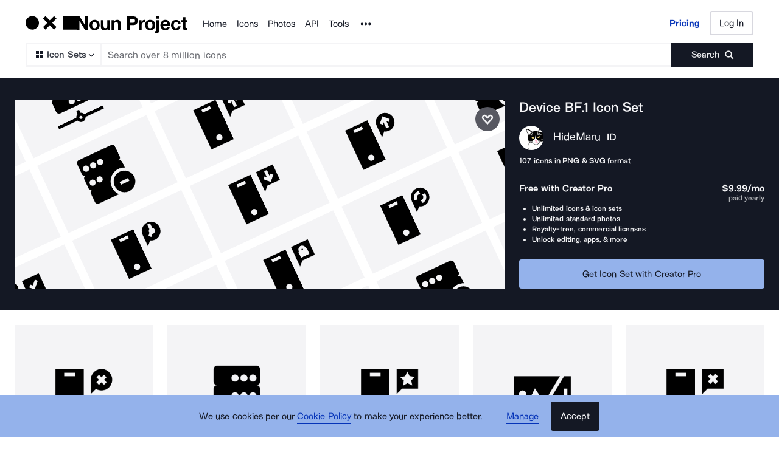

--- FILE ---
content_type: text/html; charset=utf-8
request_url: https://thenounproject.com/browse/collection-icon/device-bf1-117973/
body_size: 38395
content:
<!DOCTYPE html><html lang="en"><head><meta charSet="utf-8"/><meta name="viewport" content="width=device-width"/><meta name="next-head-count" content="2"/><link rel="preload" href="https://static.production.thenounproject.com/fonts/Arbeit-Regular.woff2" as="font" type="font/woff2" crossorigin="anonymous"/><link rel="preload" href="https://static.production.thenounproject.com/fonts/Arbeit-SemiBold.woff2" as="font" type="font/woff2" crossorigin="anonymous"/><link rel="apple-touch-icon" sizes="180x180" href="/apple-touch-icon.png"/><link rel="icon" type="image/png" href="/favicon-32x32.png" sizes="32x32"/><link rel="icon" type="image/png" href="/favicon-16x16.png" sizes="16x16"/><link rel="shortcut icon" href="/favicon.ico"/><link rel="mask-icon" href="/safari-pinned-tab.svg" color="#000000"/><link rel="manifest" href="/manifest.json"/><link data-react-helmet="true" rel="canonical" href="https://thenounproject.com/browse/collection-icon/device-bf1-117973/"/><meta data-react-helmet="true" name="description" content="Explore the Device BF.1 icon set by HideMaru at Noun Project. Browse these icons and millions more today!"/><meta data-react-helmet="true" name="robots" content="index,follow,max-image-preview:large"/><script data-react-helmet="true" class="structured-data-list" type="application/ld+json">{"@context":"https://schema.org","@type":"CollectionPage","name":"Device BF.1","creator":{"@type":"Person","name":"HideMaru","url":"https://thenounproject.com/creator/hiddemaru/"},"publisher":{"@type":"Organization","name":"The Noun Project","url":"https://thenounproject.com/"},"url":"https://thenounproject.com/browse/collection-icon/device-bf1/","thumbnailUrl":"https://static.thenounproject.com/png/3908714-200.png","description":"Explore the Device BF.1 Icon Set created by HideMaru at Noun Project.","mainEntity":{"@type":"ItemList","itemListElement":[{"@type":"ItemPage","url":"https://thenounproject.com/icon/remove-3908714/","thumbnailURL":"https://static.thenounproject.com/png/3908714-200.png"},{"@type":"ItemPage","url":"https://thenounproject.com/icon/data-3908715/","thumbnailURL":"https://static.thenounproject.com/png/3908715-200.png"},{"@type":"ItemPage","url":"https://thenounproject.com/icon/bookmark-3908716/","thumbnailURL":"https://static.thenounproject.com/png/3908716-200.png"},{"@type":"ItemPage","url":"https://thenounproject.com/icon/image-3908717/","thumbnailURL":"https://static.thenounproject.com/png/3908717-200.png"},{"@type":"ItemPage","url":"https://thenounproject.com/icon/remove-3908718/","thumbnailURL":"https://static.thenounproject.com/png/3908718-200.png"},{"@type":"ItemPage","url":"https://thenounproject.com/icon/setting-3908719/","thumbnailURL":"https://static.thenounproject.com/png/3908719-200.png"},{"@type":"ItemPage","url":"https://thenounproject.com/icon/remove-3908720/","thumbnailURL":"https://static.thenounproject.com/png/3908720-200.png"},{"@type":"ItemPage","url":"https://thenounproject.com/icon/upload-3908721/","thumbnailURL":"https://static.thenounproject.com/png/3908721-200.png"},{"@type":"ItemPage","url":"https://thenounproject.com/icon/warning-3908722/","thumbnailURL":"https://static.thenounproject.com/png/3908722-200.png"},{"@type":"ItemPage","url":"https://thenounproject.com/icon/process-3908723/","thumbnailURL":"https://static.thenounproject.com/png/3908723-200.png"},{"@type":"ItemPage","url":"https://thenounproject.com/icon/new-3908724/","thumbnailURL":"https://static.thenounproject.com/png/3908724-200.png"},{"@type":"ItemPage","url":"https://thenounproject.com/icon/process-3908725/","thumbnailURL":"https://static.thenounproject.com/png/3908725-200.png"},{"@type":"ItemPage","url":"https://thenounproject.com/icon/download-3908726/","thumbnailURL":"https://static.thenounproject.com/png/3908726-200.png"},{"@type":"ItemPage","url":"https://thenounproject.com/icon/upload-3908727/","thumbnailURL":"https://static.thenounproject.com/png/3908727-200.png"},{"@type":"ItemPage","url":"https://thenounproject.com/icon/setting-3908728/","thumbnailURL":"https://static.thenounproject.com/png/3908728-200.png"},{"@type":"ItemPage","url":"https://thenounproject.com/icon/processor-3908729/","thumbnailURL":"https://static.thenounproject.com/png/3908729-200.png"},{"@type":"ItemPage","url":"https://thenounproject.com/icon/remove-3908730/","thumbnailURL":"https://static.thenounproject.com/png/3908730-200.png"},{"@type":"ItemPage","url":"https://thenounproject.com/icon/lock-3908731/","thumbnailURL":"https://static.thenounproject.com/png/3908731-200.png"},{"@type":"ItemPage","url":"https://thenounproject.com/icon/load-3908732/","thumbnailURL":"https://static.thenounproject.com/png/3908732-200.png"},{"@type":"ItemPage","url":"https://thenounproject.com/icon/warning-3908733/","thumbnailURL":"https://static.thenounproject.com/png/3908733-200.png"},{"@type":"ItemPage","url":"https://thenounproject.com/icon/new-3908734/","thumbnailURL":"https://static.thenounproject.com/png/3908734-200.png"},{"@type":"ItemPage","url":"https://thenounproject.com/icon/wifi-3908735/","thumbnailURL":"https://static.thenounproject.com/png/3908735-200.png"},{"@type":"ItemPage","url":"https://thenounproject.com/icon/phone-3908736/","thumbnailURL":"https://static.thenounproject.com/png/3908736-200.png"},{"@type":"ItemPage","url":"https://thenounproject.com/icon/bookmark-3908737/","thumbnailURL":"https://static.thenounproject.com/png/3908737-200.png"},{"@type":"ItemPage","url":"https://thenounproject.com/icon/talk-3908738/","thumbnailURL":"https://static.thenounproject.com/png/3908738-200.png"},{"@type":"ItemPage","url":"https://thenounproject.com/icon/talk-3908739/","thumbnailURL":"https://static.thenounproject.com/png/3908739-200.png"},{"@type":"ItemPage","url":"https://thenounproject.com/icon/warning-3908740/","thumbnailURL":"https://static.thenounproject.com/png/3908740-200.png"},{"@type":"ItemPage","url":"https://thenounproject.com/icon/remove-3908741/","thumbnailURL":"https://static.thenounproject.com/png/3908741-200.png"},{"@type":"ItemPage","url":"https://thenounproject.com/icon/phone-3908742/","thumbnailURL":"https://static.thenounproject.com/png/3908742-200.png"},{"@type":"ItemPage","url":"https://thenounproject.com/icon/remove-3908743/","thumbnailURL":"https://static.thenounproject.com/png/3908743-200.png"},{"@type":"ItemPage","url":"https://thenounproject.com/icon/setting-3908744/","thumbnailURL":"https://static.thenounproject.com/png/3908744-200.png"},{"@type":"ItemPage","url":"https://thenounproject.com/icon/approve-3908745/","thumbnailURL":"https://static.thenounproject.com/png/3908745-200.png"},{"@type":"ItemPage","url":"https://thenounproject.com/icon/new-3908746/","thumbnailURL":"https://static.thenounproject.com/png/3908746-200.png"},{"@type":"ItemPage","url":"https://thenounproject.com/icon/load-3908747/","thumbnailURL":"https://static.thenounproject.com/png/3908747-200.png"},{"@type":"ItemPage","url":"https://thenounproject.com/icon/bookmark-3908748/","thumbnailURL":"https://static.thenounproject.com/png/3908748-200.png"},{"@type":"ItemPage","url":"https://thenounproject.com/icon/lock-3908749/","thumbnailURL":"https://static.thenounproject.com/png/3908749-200.png"},{"@type":"ItemPage","url":"https://thenounproject.com/icon/download-3908750/","thumbnailURL":"https://static.thenounproject.com/png/3908750-200.png"},{"@type":"ItemPage","url":"https://thenounproject.com/icon/upload-3908751/","thumbnailURL":"https://static.thenounproject.com/png/3908751-200.png"},{"@type":"ItemPage","url":"https://thenounproject.com/icon/tv-3908752/","thumbnailURL":"https://static.thenounproject.com/png/3908752-200.png"},{"@type":"ItemPage","url":"https://thenounproject.com/icon/bookmark-3908753/","thumbnailURL":"https://static.thenounproject.com/png/3908753-200.png"},{"@type":"ItemPage","url":"https://thenounproject.com/icon/chip-3908754/","thumbnailURL":"https://static.thenounproject.com/png/3908754-200.png"},{"@type":"ItemPage","url":"https://thenounproject.com/icon/pc-3908755/","thumbnailURL":"https://static.thenounproject.com/png/3908755-200.png"},{"@type":"ItemPage","url":"https://thenounproject.com/icon/lock-3908756/","thumbnailURL":"https://static.thenounproject.com/png/3908756-200.png"},{"@type":"ItemPage","url":"https://thenounproject.com/icon/approve-3908757/","thumbnailURL":"https://static.thenounproject.com/png/3908757-200.png"},{"@type":"ItemPage","url":"https://thenounproject.com/icon/new-3908758/","thumbnailURL":"https://static.thenounproject.com/png/3908758-200.png"},{"@type":"ItemPage","url":"https://thenounproject.com/icon/download-3908761/","thumbnailURL":"https://static.thenounproject.com/png/3908761-200.png"},{"@type":"ItemPage","url":"https://thenounproject.com/icon/remove-3909593/","thumbnailURL":"https://static.thenounproject.com/png/3909593-200.png"},{"@type":"ItemPage","url":"https://thenounproject.com/icon/mobile-3909597/","thumbnailURL":"https://static.thenounproject.com/png/3909597-200.png"},{"@type":"ItemPage","url":"https://thenounproject.com/icon/lock-3909598/","thumbnailURL":"https://static.thenounproject.com/png/3909598-200.png"},{"@type":"ItemPage","url":"https://thenounproject.com/icon/new-3909599/","thumbnailURL":"https://static.thenounproject.com/png/3909599-200.png"},{"@type":"ItemPage","url":"https://thenounproject.com/icon/screen-3909603/","thumbnailURL":"https://static.thenounproject.com/png/3909603-200.png"},{"@type":"ItemPage","url":"https://thenounproject.com/icon/upload-3909604/","thumbnailURL":"https://static.thenounproject.com/png/3909604-200.png"},{"@type":"ItemPage","url":"https://thenounproject.com/icon/phone-3909605/","thumbnailURL":"https://static.thenounproject.com/png/3909605-200.png"},{"@type":"ItemPage","url":"https://thenounproject.com/icon/warning-3909606/","thumbnailURL":"https://static.thenounproject.com/png/3909606-200.png"},{"@type":"ItemPage","url":"https://thenounproject.com/icon/setting-3909607/","thumbnailURL":"https://static.thenounproject.com/png/3909607-200.png"},{"@type":"ItemPage","url":"https://thenounproject.com/icon/laptop-3909608/","thumbnailURL":"https://static.thenounproject.com/png/3909608-200.png"},{"@type":"ItemPage","url":"https://thenounproject.com/icon/device-3909609/","thumbnailURL":"https://static.thenounproject.com/png/3909609-200.png"},{"@type":"ItemPage","url":"https://thenounproject.com/icon/download-3909610/","thumbnailURL":"https://static.thenounproject.com/png/3909610-200.png"},{"@type":"ItemPage","url":"https://thenounproject.com/icon/phone-3909611/","thumbnailURL":"https://static.thenounproject.com/png/3909611-200.png"},{"@type":"ItemPage","url":"https://thenounproject.com/icon/phone-3909612/","thumbnailURL":"https://static.thenounproject.com/png/3909612-200.png"},{"@type":"ItemPage","url":"https://thenounproject.com/icon/load-3909613/","thumbnailURL":"https://static.thenounproject.com/png/3909613-200.png"},{"@type":"ItemPage","url":"https://thenounproject.com/icon/bookmark-3909614/","thumbnailURL":"https://static.thenounproject.com/png/3909614-200.png"},{"@type":"ItemPage","url":"https://thenounproject.com/icon/bookmark-3909615/","thumbnailURL":"https://static.thenounproject.com/png/3909615-200.png"},{"@type":"ItemPage","url":"https://thenounproject.com/icon/phone-3909616/","thumbnailURL":"https://static.thenounproject.com/png/3909616-200.png"},{"@type":"ItemPage","url":"https://thenounproject.com/icon/approve-3909617/","thumbnailURL":"https://static.thenounproject.com/png/3909617-200.png"},{"@type":"ItemPage","url":"https://thenounproject.com/icon/phone-3909618/","thumbnailURL":"https://static.thenounproject.com/png/3909618-200.png"},{"@type":"ItemPage","url":"https://thenounproject.com/icon/usb-3909619/","thumbnailURL":"https://static.thenounproject.com/png/3909619-200.png"},{"@type":"ItemPage","url":"https://thenounproject.com/icon/bookmark-3909620/","thumbnailURL":"https://static.thenounproject.com/png/3909620-200.png"},{"@type":"ItemPage","url":"https://thenounproject.com/icon/remove-3909621/","thumbnailURL":"https://static.thenounproject.com/png/3909621-200.png"},{"@type":"ItemPage","url":"https://thenounproject.com/icon/load-3909622/","thumbnailURL":"https://static.thenounproject.com/png/3909622-200.png"},{"@type":"ItemPage","url":"https://thenounproject.com/icon/remove-3909623/","thumbnailURL":"https://static.thenounproject.com/png/3909623-200.png"},{"@type":"ItemPage","url":"https://thenounproject.com/icon/add-3909624/","thumbnailURL":"https://static.thenounproject.com/png/3909624-200.png"},{"@type":"ItemPage","url":"https://thenounproject.com/icon/process-3909625/","thumbnailURL":"https://static.thenounproject.com/png/3909625-200.png"},{"@type":"ItemPage","url":"https://thenounproject.com/icon/upload-3909626/","thumbnailURL":"https://static.thenounproject.com/png/3909626-200.png"},{"@type":"ItemPage","url":"https://thenounproject.com/icon/phone-3909627/","thumbnailURL":"https://static.thenounproject.com/png/3909627-200.png"},{"@type":"ItemPage","url":"https://thenounproject.com/icon/database-3909628/","thumbnailURL":"https://static.thenounproject.com/png/3909628-200.png"},{"@type":"ItemPage","url":"https://thenounproject.com/icon/remove-3909629/","thumbnailURL":"https://static.thenounproject.com/png/3909629-200.png"},{"@type":"ItemPage","url":"https://thenounproject.com/icon/wifi-3909630/","thumbnailURL":"https://static.thenounproject.com/png/3909630-200.png"},{"@type":"ItemPage","url":"https://thenounproject.com/icon/phone-3909631/","thumbnailURL":"https://static.thenounproject.com/png/3909631-200.png"},{"@type":"ItemPage","url":"https://thenounproject.com/icon/smart-tv-3909632/","thumbnailURL":"https://static.thenounproject.com/png/3909632-200.png"},{"@type":"ItemPage","url":"https://thenounproject.com/icon/pc-3909633/","thumbnailURL":"https://static.thenounproject.com/png/3909633-200.png"},{"@type":"ItemPage","url":"https://thenounproject.com/icon/lan-3909634/","thumbnailURL":"https://static.thenounproject.com/png/3909634-200.png"},{"@type":"ItemPage","url":"https://thenounproject.com/icon/process-3909635/","thumbnailURL":"https://static.thenounproject.com/png/3909635-200.png"},{"@type":"ItemPage","url":"https://thenounproject.com/icon/download-3909636/","thumbnailURL":"https://static.thenounproject.com/png/3909636-200.png"},{"@type":"ItemPage","url":"https://thenounproject.com/icon/size-3909637/","thumbnailURL":"https://static.thenounproject.com/png/3909637-200.png"},{"@type":"ItemPage","url":"https://thenounproject.com/icon/setting-3909638/","thumbnailURL":"https://static.thenounproject.com/png/3909638-200.png"},{"@type":"ItemPage","url":"https://thenounproject.com/icon/phone-3909639/","thumbnailURL":"https://static.thenounproject.com/png/3909639-200.png"},{"@type":"ItemPage","url":"https://thenounproject.com/icon/size-3909640/","thumbnailURL":"https://static.thenounproject.com/png/3909640-200.png"},{"@type":"ItemPage","url":"https://thenounproject.com/icon/bookmark-3909641/","thumbnailURL":"https://static.thenounproject.com/png/3909641-200.png"},{"@type":"ItemPage","url":"https://thenounproject.com/icon/pc-3909642/","thumbnailURL":"https://static.thenounproject.com/png/3909642-200.png"},{"@type":"ItemPage","url":"https://thenounproject.com/icon/size-3909643/","thumbnailURL":"https://static.thenounproject.com/png/3909643-200.png"},{"@type":"ItemPage","url":"https://thenounproject.com/icon/share-3909644/","thumbnailURL":"https://static.thenounproject.com/png/3909644-200.png"},{"@type":"ItemPage","url":"https://thenounproject.com/icon/size-3909645/","thumbnailURL":"https://static.thenounproject.com/png/3909645-200.png"},{"@type":"ItemPage","url":"https://thenounproject.com/icon/device-3909646/","thumbnailURL":"https://static.thenounproject.com/png/3909646-200.png"},{"@type":"ItemPage","url":"https://thenounproject.com/icon/phone-3909647/","thumbnailURL":"https://static.thenounproject.com/png/3909647-200.png"},{"@type":"ItemPage","url":"https://thenounproject.com/icon/lock-3909648/","thumbnailURL":"https://static.thenounproject.com/png/3909648-200.png"},{"@type":"ItemPage","url":"https://thenounproject.com/icon/screen-3909649/","thumbnailURL":"https://static.thenounproject.com/png/3909649-200.png"},{"@type":"ItemPage","url":"https://thenounproject.com/icon/phone-3909650/","thumbnailURL":"https://static.thenounproject.com/png/3909650-200.png"},{"@type":"ItemPage","url":"https://thenounproject.com/icon/approve-3909651/","thumbnailURL":"https://static.thenounproject.com/png/3909651-200.png"},{"@type":"ItemPage","url":"https://thenounproject.com/icon/like-3909652/","thumbnailURL":"https://static.thenounproject.com/png/3909652-200.png"},{"@type":"ItemPage","url":"https://thenounproject.com/icon/plugin-3909653/","thumbnailURL":"https://static.thenounproject.com/png/3909653-200.png"},{"@type":"ItemPage","url":"https://thenounproject.com/icon/talk-3909654/","thumbnailURL":"https://static.thenounproject.com/png/3909654-200.png"},{"@type":"ItemPage","url":"https://thenounproject.com/icon/phone-3909655/","thumbnailURL":"https://static.thenounproject.com/png/3909655-200.png"},{"@type":"ItemPage","url":"https://thenounproject.com/icon/load-3909656/","thumbnailURL":"https://static.thenounproject.com/png/3909656-200.png"},{"@type":"ItemPage","url":"https://thenounproject.com/icon/pc-3909657/","thumbnailURL":"https://static.thenounproject.com/png/3909657-200.png"},{"@type":"ItemPage","url":"https://thenounproject.com/icon/like-3909658/","thumbnailURL":"https://static.thenounproject.com/png/3909658-200.png"},{"@type":"ItemPage","url":"https://thenounproject.com/icon/process-3909659/","thumbnailURL":"https://static.thenounproject.com/png/3909659-200.png"}]}}</script><title data-react-helmet="true">Device BF.1 Icon Set by HideMaru | Noun Project</title><noscript data-n-css=""></noscript><script defer="" nomodule="" src="/_next/static/chunks/polyfills-42372ed130431b0a.js"></script><script src="/_next/static/chunks/webpack-81dc50d32cf32cc1.js" defer=""></script><script src="/_next/static/chunks/framework-73fb969e29bb8b73.js" defer=""></script><script src="/_next/static/chunks/main-ee4f4d78a27fd8f9.js" defer=""></script><script src="/_next/static/chunks/pages/_app-db5813a8a4d9af04.js" defer=""></script><script src="/_next/static/chunks/4593-3f47f2d4c0d27c74.js" defer=""></script><script src="/_next/static/chunks/9607-27a5c2e8e57248a3.js" defer=""></script><script src="/_next/static/chunks/2599-93375d1fb5efb2a7.js" defer=""></script><script src="/_next/static/chunks/2404-143f7945408e7ba9.js" defer=""></script><script src="/_next/static/chunks/9995-04b79cfa793f3732.js" defer=""></script><script src="/_next/static/chunks/2432-0dc79d9970547eb6.js" defer=""></script><script src="/_next/static/chunks/895-e519c2b4c22cb350.js" defer=""></script><script src="/_next/static/chunks/7163-3d6b052ed2490e93.js" defer=""></script><script src="/_next/static/chunks/4915-abf7e1e8fac7c5f4.js" defer=""></script><script src="/_next/static/chunks/pages/browse/collection-icon/%5Bslug%5D-a873e964c92cbe6b.js" defer=""></script><script src="/_next/static/89vnokfCSrSCXikmISfJ-/_buildManifest.js" defer=""></script><script src="/_next/static/89vnokfCSrSCXikmISfJ-/_ssgManifest.js" defer=""></script><style data-styled="" data-styled-version="5.3.5">html,body,div,span,applet,object,iframe,h1,h2,h3,h4,h5,h6,p,blockquote,pre,a,abbr,acronym,address,big,cite,code,del,dfn,em,img,ins,kbd,q,s,samp,small,strike,strong,sub,sup,tt,var,b,u,i,center,dl,dt,dd,ol,ul,li,fieldset,form,label,legend,table,caption,tbody,tfoot,thead,tr,th,td,article,aside,canvas,details,embed,figure,figcaption,footer,header,hgroup,main,menu,nav,output,ruby,section,summary,time,mark,audio,video{margin:0;padding:0;border:0;font-size:100%;font:inherit;vertical-align:baseline;}/*!sc*/
article,aside,details,figcaption,figure,footer,header,hgroup,main,menu,nav,section{display:block;}/*!sc*/
*[hidden]{display:none;}/*!sc*/
body{line-height:1;}/*!sc*/
ol,ul{list-style:none;}/*!sc*/
blockquote,q{quotes:none;}/*!sc*/
blockquote:before,blockquote:after,q:before,q:after{content:'';content:none;}/*!sc*/
table{border-collapse:collapse;border-spacing:0;}/*!sc*/
data-styled.g1[id="sc-global-hFERgw1"]{content:"sc-global-hFERgw1,"}/*!sc*/
.fzQinb{color:inherit;-webkit-text-decoration:underline;text-decoration:underline;}/*!sc*/
data-styled.g3[id="Typography__A-sc-ph9m06-1"]{content:"fzQinb,"}/*!sc*/
.hBeogz{color:inherit;}/*!sc*/
data-styled.g6[id="Typography__P-sc-ph9m06-4"]{content:"hBeogz,"}/*!sc*/
.dORrwd{width:100%;margin-left:auto;margin-right:auto;display:-webkit-box;display:-webkit-flex;display:-ms-flexbox;display:flex;min-height:100vh;-webkit-flex-direction:column;-ms-flex-direction:column;flex-direction:column;}/*!sc*/
data-styled.g12[id="Layout-sc-uiz3zt-0"]{content:"dORrwd,"}/*!sc*/
.ccaflO{display:-webkit-box;display:-webkit-flex;display:-ms-flexbox;display:flex;-webkit-flex-direction:column;-ms-flex-direction:column;flex-direction:column;-webkit-flex:1 1 auto;-ms-flex:1 1 auto;flex:1 1 auto;}/*!sc*/
data-styled.g13[id="Layout__StyledContentWrapper-sc-uiz3zt-1"]{content:"ccaflO,"}/*!sc*/
.jYoil{width:100%;padding-left:0.9375rem;padding-right:0.9375rem;width:100vw;position:relative;left:50%;right:50%;margin-left:-50vw;margin-right:-50vw;}/*!sc*/
@media (min-width:48rem){.jYoil{padding-left:1.25rem;padding-right:1.25rem;}}/*!sc*/
@media (min-width:75rem){.jYoil{padding-left:1.5rem;padding-right:1.5rem;}}/*!sc*/
data-styled.g14[id="Layout__Section-sc-uiz3zt-2"]{content:"jYoil,"}/*!sc*/
.hcvsRq{background-color:#141824;color:#ffffff;}/*!sc*/
.hcvsRq .Typography__A-sc-ph9m06-1,.hcvsRq .Typography__ButtonLink-sc-ph9m06-2,.hcvsRq .Typography__A-sc-ph9m06-1:active,.hcvsRq .Typography__ButtonLink-sc-ph9m06-2:active,.hcvsRq .Typography__A-sc-ph9m06-1:hover,.hcvsRq .Typography__ButtonLink-sc-ph9m06-2:hover,.hcvsRq .Typography__A-sc-ph9m06-1:visited,.hcvsRq .Typography__ButtonLink-sc-ph9m06-2:visited{color:#BABABA;}/*!sc*/
data-styled.g15[id="Layout__SectionDark-sc-uiz3zt-3"]{content:"hcvsRq,"}/*!sc*/
@font-face{font-family:"ArbeitRegular";font-display:swap;font-style:normal;src:url("https://static.production.thenounproject.com/fonts/Arbeit-Regular.woff2") format("woff2");}/*!sc*/
@font-face{font-family:"ArbeitRegular";font-display:swap;font-style:italic;src:url("https://static.production.thenounproject.com/fonts/Arbeit-RegularItalic.woff2") format("woff2");}/*!sc*/
@font-face{font-family:"ArbeitMedium";font-display:swap;font-style:normal;src:url("https://static.production.thenounproject.com/fonts/Arbeit-SemiBold.woff2") format("woff2");}/*!sc*/
@font-face{font-family:"ArbeitMedium";font-display:swap;font-style:italic;src:url("https://static.production.thenounproject.com/fonts/Arbeit-SemiBoldItalic.woff2") format("woff2");}/*!sc*/
@font-face{font-family:"ArbeitBold";font-display:swap;src:url("https://static.production.thenounproject.com/fonts/Arbeit-Bold.woff2") format("woff2");}/*!sc*/
@font-face{font-family:"The-Noun-Project-UI";src:url("https://static.production.thenounproject.com/fonts/The-Noun-Project-UI.woff");font-weight:300;font-style:normal;}/*!sc*/
html{box-sizing:border-box;font-size:100%;}/*!sc*/
body{overflow-x:hidden;}/*!sc*/
*,*:before,*:after{box-sizing:inherit;}/*!sc*/
*{word-spacing:0.1em;}/*!sc*/
body{font-family:"ArbeitMedium","Helvetica",Arial,sans-serif;-webkit-font-smoothing:antialiased;font-size:0.8125rem;line-height:0.9375rem;}/*!sc*/
@media (min-width:48rem){body{font-size:0.8125rem;line-height:1.03125rem;}}/*!sc*/
@media (max-width:47.9375rem){.show-lg{display:none;}}/*!sc*/
@media (min-width:48rem){.show-sm{display:none;}}/*!sc*/
data-styled.g18[id="sc-global-iNtAzm1"]{content:"sc-global-iNtAzm1,"}/*!sc*/
.dJzBFK{font-family:"ArbeitRegular","Helvetica",Arial,sans-serif;font-size:0.9375rem;line-height:160%;-webkit-letter-spacing:0;-moz-letter-spacing:0;-ms-letter-spacing:0;letter-spacing:0;color:#141824;text-align:center;}/*!sc*/
@media (min-width:48rem){.dJzBFK{font-size:0.9375rem;line-height:160%;-webkit-letter-spacing:0;-moz-letter-spacing:0;-ms-letter-spacing:0;letter-spacing:0;}}/*!sc*/
@media (min-width:75rem){.dJzBFK{font-size:0.9375rem;line-height:160%;-webkit-letter-spacing:0;-moz-letter-spacing:0;-ms-letter-spacing:0;letter-spacing:0;}}/*!sc*/
@media (min-height:0rem) and (max-height:62.5rem){@media (min-width:75rem){.dJzBFK{font-size:0.9375rem;line-height:160%;-webkit-letter-spacing:0;-moz-letter-spacing:0;-ms-letter-spacing:0;letter-spacing:0;}}}/*!sc*/
.dbnYhb{font-family:"ArbeitMedium","Helvetica",Arial,sans-serif;font-size:0.8125rem;line-height:148%;-webkit-letter-spacing:0;-moz-letter-spacing:0;-ms-letter-spacing:0;letter-spacing:0;color:#F4F4F6;text-align:left;}/*!sc*/
@media (min-width:48rem){.dbnYhb{font-size:0.8125rem;line-height:148%;-webkit-letter-spacing:0;-moz-letter-spacing:0;-ms-letter-spacing:0;letter-spacing:0;}}/*!sc*/
@media (min-width:75rem){.dbnYhb{font-size:0.8125rem;line-height:148%;-webkit-letter-spacing:0;-moz-letter-spacing:0;-ms-letter-spacing:0;letter-spacing:0;}}/*!sc*/
@media (min-height:0rem) and (max-height:62.5rem){@media (min-width:75rem){.dbnYhb{font-size:0.8125rem;line-height:148%;-webkit-letter-spacing:0;-moz-letter-spacing:0;-ms-letter-spacing:0;letter-spacing:0;}}}/*!sc*/
.jAGuhe{font-family:"ArbeitRegular","Helvetica",Arial,sans-serif;font-size:0.9375rem;line-height:160%;-webkit-letter-spacing:0;-moz-letter-spacing:0;-ms-letter-spacing:0;letter-spacing:0;color:#F4F4F6;text-align:left;font-family:"ArbeitBold","Helvetica",Arial,sans-serif;}/*!sc*/
@media (min-width:48rem){.jAGuhe{font-size:0.9375rem;line-height:160%;-webkit-letter-spacing:0;-moz-letter-spacing:0;-ms-letter-spacing:0;letter-spacing:0;}}/*!sc*/
@media (min-width:75rem){.jAGuhe{font-size:0.9375rem;line-height:160%;-webkit-letter-spacing:0;-moz-letter-spacing:0;-ms-letter-spacing:0;letter-spacing:0;}}/*!sc*/
@media (min-height:0rem) and (max-height:62.5rem){@media (min-width:75rem){.jAGuhe{font-size:0.9375rem;line-height:160%;-webkit-letter-spacing:0;-moz-letter-spacing:0;-ms-letter-spacing:0;letter-spacing:0;}}}/*!sc*/
.bbcgYg{font-family:"ArbeitMedium","Helvetica",Arial,sans-serif;font-size:0.75rem;line-height:148%;-webkit-letter-spacing:0;-moz-letter-spacing:0;-ms-letter-spacing:0;letter-spacing:0;color:#ADAFB3;text-align:left;}/*!sc*/
@media (min-width:48rem){.bbcgYg{font-size:0.75rem;line-height:148%;-webkit-letter-spacing:0;-moz-letter-spacing:0;-ms-letter-spacing:0;letter-spacing:0;}}/*!sc*/
@media (min-width:75rem){.bbcgYg{font-size:0.75rem;line-height:148%;-webkit-letter-spacing:0;-moz-letter-spacing:0;-ms-letter-spacing:0;letter-spacing:0;}}/*!sc*/
@media (min-height:0rem) and (max-height:62.5rem){@media (min-width:75rem){.bbcgYg{font-size:0.75rem;line-height:148%;-webkit-letter-spacing:0;-moz-letter-spacing:0;-ms-letter-spacing:0;letter-spacing:0;}}}/*!sc*/
.lccUpH{font-family:"ArbeitMedium","Helvetica",Arial,sans-serif;font-size:0.75rem;line-height:148%;-webkit-letter-spacing:0;-moz-letter-spacing:0;-ms-letter-spacing:0;letter-spacing:0;color:#F4F4F6;text-align:left;}/*!sc*/
@media (min-width:48rem){.lccUpH{font-size:0.75rem;line-height:148%;-webkit-letter-spacing:0;-moz-letter-spacing:0;-ms-letter-spacing:0;letter-spacing:0;}}/*!sc*/
@media (min-width:75rem){.lccUpH{font-size:0.75rem;line-height:148%;-webkit-letter-spacing:0;-moz-letter-spacing:0;-ms-letter-spacing:0;letter-spacing:0;}}/*!sc*/
@media (min-height:0rem) and (max-height:62.5rem){@media (min-width:75rem){.lccUpH{font-size:0.75rem;line-height:148%;-webkit-letter-spacing:0;-moz-letter-spacing:0;-ms-letter-spacing:0;letter-spacing:0;}}}/*!sc*/
data-styled.g22[id="styles__StyledBodyText-sc-fp239f-0"]{content:"dJzBFK,dbnYhb,jAGuhe,bbcgYg,lccUpH,"}/*!sc*/
@media (min-width:48rem){.gPZCCw{display:none;}}/*!sc*/
@media (min-width:0rem) and (max-width:47.9375rem){.bZYWJo{display:none;}}/*!sc*/
data-styled.g24[id="styles__HiddenContainer-sc-1k7v3iz-0"]{content:"gPZCCw,bZYWJo,"}/*!sc*/
.iUtqTK{cursor:pointer;background:transparent;-webkit-text-decoration:none;text-decoration:none;-webkit-transition:all 250ms cubic-bezier(0.4,0,0.2,1) 0ms;transition:all 250ms cubic-bezier(0.4,0,0.2,1) 0ms;-webkit-align-items:center;-webkit-box-align:center;-ms-flex-align:center;align-items:center;border-bottom:none;-webkit-transition:all 250ms cubic-bezier(0.4,0,0.2,1) 0ms;transition:all 250ms cubic-bezier(0.4,0,0.2,1) 0ms;display:inline-block;border:none;padding:0;margin:0;font-family:"ArbeitRegular","Helvetica",Arial,sans-serif;font-size:0.9375rem;line-height:160%;-webkit-letter-spacing:0;-moz-letter-spacing:0;-ms-letter-spacing:0;letter-spacing:0;border-bottom-color:#0533B8;color:#0533B8;}/*!sc*/
.iUtqTK svg{margin-right:0.5rem;height:1.5rem;}/*!sc*/
.iUtqTK svg path{-webkit-transition:all 250ms cubic-bezier(0.4,0,0.2,1) 0ms;transition:all 250ms cubic-bezier(0.4,0,0.2,1) 0ms;}/*!sc*/
.iUtqTK > span{padding-bottom:0.203125rem;border-bottom-style:solid;border-bottom-width:0.0625rem;-webkit-transition:all 250ms cubic-bezier(0.4,0,0.2,1) 0ms;transition:all 250ms cubic-bezier(0.4,0,0.2,1) 0ms;}/*!sc*/
@media (min-width:48rem){.iUtqTK{font-size:0.9375rem;line-height:160%;-webkit-letter-spacing:0;-moz-letter-spacing:0;-ms-letter-spacing:0;letter-spacing:0;}}/*!sc*/
@media (min-width:75rem){.iUtqTK{font-size:0.9375rem;line-height:160%;-webkit-letter-spacing:0;-moz-letter-spacing:0;-ms-letter-spacing:0;letter-spacing:0;}}/*!sc*/
@media (min-height:0rem) and (max-height:62.5rem){@media (min-width:75rem){.iUtqTK{font-size:0.9375rem;line-height:160%;-webkit-letter-spacing:0;-moz-letter-spacing:0;-ms-letter-spacing:0;letter-spacing:0;}}}/*!sc*/
.iUtqTK > span{border-bottom-color:#0533B8;}/*!sc*/
.iUtqTK svg path{fill:#0533B8;}/*!sc*/
.iUtqTK:hover{border-bottom-color:#527DFA;color:#527DFA;}/*!sc*/
.iUtqTK:hover > span{border-bottom-color:#527DFA;}/*!sc*/
.iUtqTK:hover svg path{fill:#527DFA;}/*!sc*/
.iUtqTK:active{border-bottom-color:#15346F;color:#15346F;}/*!sc*/
.iUtqTK:active > span{border-bottom-color:#15346F;}/*!sc*/
.iUtqTK:visited{border-bottom-color:#0533B8;color:#0533B8;}/*!sc*/
.iUtqTK:visited > span{border-bottom-color:#0533B8;}/*!sc*/
.iUtqTK:visited:hover{border-bottom-color:#527DFA;color:#527DFA;}/*!sc*/
.iUtqTK:visited:hover > span{border-bottom-color:#527DFA;}/*!sc*/
.iUtqTK:visited:hover svg path{fill:#527DFA;}/*!sc*/
.iUtqTK[aria-disabled="true"]{pointer-events:none;color:#ADAFB3;border-bottom-color:#ADAFB3;}/*!sc*/
.iUtqTK[aria-disabled="true"] > span{border-bottom-color:#ADAFB3;}/*!sc*/
.iUtqTK:focus:not(:focus-visible){outline:none;box-shadow:none;border-top:none;border-right:none;border-left:none;}/*!sc*/
.iUtqTK:focus{box-shadow: 0 0 0 3px #288FF0;outline:none;}/*!sc*/
.cmorEG{cursor:pointer;background:transparent;-webkit-text-decoration:none;text-decoration:none;-webkit-transition:all 250ms cubic-bezier(0.4,0,0.2,1) 0ms;transition:all 250ms cubic-bezier(0.4,0,0.2,1) 0ms;-webkit-align-items:center;-webkit-box-align:center;-ms-flex-align:center;align-items:center;border-bottom:none;-webkit-transition:all 250ms cubic-bezier(0.4,0,0.2,1) 0ms;transition:all 250ms cubic-bezier(0.4,0,0.2,1) 0ms;display:inline;padding-bottom:0.25rem;font-family:"ArbeitRegular","Helvetica",Arial,sans-serif;font-size:1.125rem;line-height:160%;-webkit-letter-spacing:0;-moz-letter-spacing:0;-ms-letter-spacing:0;letter-spacing:0;border-bottom-color:transparent;color:#F4F4F6;}/*!sc*/
.cmorEG svg{margin-right:0.5rem;height:auto;}/*!sc*/
.cmorEG svg path{-webkit-transition:all 250ms cubic-bezier(0.4,0,0.2,1) 0ms;transition:all 250ms cubic-bezier(0.4,0,0.2,1) 0ms;}/*!sc*/
.cmorEG > span{padding-bottom:0.25rem;border-bottom-style:solid;border-bottom-width:0.0625rem;-webkit-transition:all 250ms cubic-bezier(0.4,0,0.2,1) 0ms;transition:all 250ms cubic-bezier(0.4,0,0.2,1) 0ms;}/*!sc*/
@media (min-width:48rem){.cmorEG{font-size:1.125rem;line-height:160%;-webkit-letter-spacing:0;-moz-letter-spacing:0;-ms-letter-spacing:0;letter-spacing:0;}}/*!sc*/
@media (min-width:75rem){.cmorEG{font-size:1.125rem;line-height:160%;-webkit-letter-spacing:0;-moz-letter-spacing:0;-ms-letter-spacing:0;letter-spacing:0;}}/*!sc*/
@media (min-height:0rem) and (max-height:62.5rem){@media (min-width:75rem){.cmorEG{font-size:1.125rem;line-height:160%;-webkit-letter-spacing:0;-moz-letter-spacing:0;-ms-letter-spacing:0;letter-spacing:0;}}}/*!sc*/
.cmorEG > span{border-bottom-color:transparent;}/*!sc*/
.cmorEG svg path{fill:#F4F4F6;}/*!sc*/
.cmorEG:hover{border-bottom-color:#F4F4F6;color:#F4F4F6;}/*!sc*/
.cmorEG:hover > span{border-bottom-color:#F4F4F6;}/*!sc*/
.cmorEG:hover svg path{fill:#F4F4F6;}/*!sc*/
.cmorEG:active{border-bottom-color:#575861;color:#ADAFB3;}/*!sc*/
.cmorEG:visited{border-bottom-color:transparent;color:#F4F4F6;}/*!sc*/
.cmorEG:visited:hover{border-bottom-color:#F4F4F6;color:#F4F4F6;}/*!sc*/
.cmorEG:visited:hover > span{border-bottom-color:#F4F4F6;}/*!sc*/
.cmorEG:visited:hover svg path{fill:#F4F4F6;}/*!sc*/
.cmorEG[aria-disabled="true"]{pointer-events:none;color:#ADAFB3;border-bottom-color:#ADAFB3;}/*!sc*/
.cmorEG[aria-disabled="true"] > span{border-bottom-color:#ADAFB3;}/*!sc*/
.cmorEG:focus:not(:focus-visible){outline:none;box-shadow:none;border-top:none;border-right:none;border-left:none;}/*!sc*/
.cmorEG:focus{box-shadow: 0 0 0 3px #288FF0;outline:none;}/*!sc*/
.htSzrE{cursor:pointer;background:transparent;-webkit-text-decoration:none;text-decoration:none;-webkit-transition:all 250ms cubic-bezier(0.4,0,0.2,1) 0ms;transition:all 250ms cubic-bezier(0.4,0,0.2,1) 0ms;-webkit-align-items:center;-webkit-box-align:center;-ms-flex-align:center;align-items:center;border-bottom:none;-webkit-transition:all 250ms cubic-bezier(0.4,0,0.2,1) 0ms;transition:all 250ms cubic-bezier(0.4,0,0.2,1) 0ms;display:inline-block;font-family:"ArbeitRegular","Helvetica",Arial,sans-serif;font-size:0.9375rem;line-height:160%;-webkit-letter-spacing:0;-moz-letter-spacing:0;-ms-letter-spacing:0;letter-spacing:0;border-bottom-color:transparent;color:#F4F4F6;}/*!sc*/
.htSzrE svg{margin-right:0.5rem;height:1.5rem;}/*!sc*/
.htSzrE svg path{-webkit-transition:all 250ms cubic-bezier(0.4,0,0.2,1) 0ms;transition:all 250ms cubic-bezier(0.4,0,0.2,1) 0ms;}/*!sc*/
.htSzrE > span{padding-bottom:0.203125rem;border-bottom-style:solid;border-bottom-width:0.0625rem;-webkit-transition:all 250ms cubic-bezier(0.4,0,0.2,1) 0ms;transition:all 250ms cubic-bezier(0.4,0,0.2,1) 0ms;}/*!sc*/
@media (min-width:48rem){.htSzrE{font-size:0.9375rem;line-height:160%;-webkit-letter-spacing:0;-moz-letter-spacing:0;-ms-letter-spacing:0;letter-spacing:0;}}/*!sc*/
@media (min-width:75rem){.htSzrE{font-size:0.9375rem;line-height:160%;-webkit-letter-spacing:0;-moz-letter-spacing:0;-ms-letter-spacing:0;letter-spacing:0;}}/*!sc*/
@media (min-height:0rem) and (max-height:62.5rem){@media (min-width:75rem){.htSzrE{font-size:0.9375rem;line-height:160%;-webkit-letter-spacing:0;-moz-letter-spacing:0;-ms-letter-spacing:0;letter-spacing:0;}}}/*!sc*/
.htSzrE > span{border-bottom-color:transparent;}/*!sc*/
.htSzrE svg path{fill:#F4F4F6;}/*!sc*/
.htSzrE:hover{border-bottom-color:#F4F4F6;color:#F4F4F6;}/*!sc*/
.htSzrE:hover > span{border-bottom-color:#F4F4F6;}/*!sc*/
.htSzrE:hover svg path{fill:#F4F4F6;}/*!sc*/
.htSzrE:active{border-bottom-color:#575861;color:#ADAFB3;}/*!sc*/
.htSzrE:visited{border-bottom-color:transparent;color:#F4F4F6;}/*!sc*/
.htSzrE:visited:hover{border-bottom-color:#F4F4F6;color:#F4F4F6;}/*!sc*/
.htSzrE:visited:hover > span{border-bottom-color:#F4F4F6;}/*!sc*/
.htSzrE:visited:hover svg path{fill:#F4F4F6;}/*!sc*/
.htSzrE[aria-disabled="true"]{pointer-events:none;color:#ADAFB3;border-bottom-color:#ADAFB3;}/*!sc*/
.htSzrE[aria-disabled="true"] > span{border-bottom-color:#ADAFB3;}/*!sc*/
.htSzrE:focus:not(:focus-visible){outline:none;box-shadow:none;border-top:none;border-right:none;border-left:none;}/*!sc*/
.htSzrE:focus{box-shadow: 0 0 0 3px #288FF0;outline:none;}/*!sc*/
data-styled.g25[id="styles__LinkElement-sc-bw4il8-0"]{content:"iUtqTK,cmorEG,htSzrE,"}/*!sc*/
.XLljf{position:relative;z-index:9999;-webkit-transition:all 0.3s ease;transition:all 0.3s ease;text-align:center;overflow:hidden;width:100%;height:3rem;padding-top:0.6875rem;padding-right:1.25rem;padding-bottom:0.6875rem;padding-left:3.25rem;display:-webkit-box;display:-webkit-flex;display:-ms-flexbox;display:flex;-webkit-box-pack:justify;-webkit-justify-content:space-between;-ms-flex-pack:justify;justify-content:space-between;-webkit-align-items:center;-webkit-box-align:center;-ms-flex-align:center;align-items:center;background-color:#94B2EB;}/*!sc*/
.XLljf a{cursor:pointer;background:transparent;-webkit-text-decoration:none;text-decoration:none;-webkit-transition:all 250ms cubic-bezier(0.4,0,0.2,1) 0ms;transition:all 250ms cubic-bezier(0.4,0,0.2,1) 0ms;-webkit-align-items:center;-webkit-box-align:center;-ms-flex-align:center;align-items:center;border-bottom-style:solid;border-bottom-width:0.0625rem;-webkit-transition:all 250ms cubic-bezier(0.4,0,0.2,1) 0ms;transition:all 250ms cubic-bezier(0.4,0,0.2,1) 0ms;display:-webkit-inline-box;display:-webkit-inline-flex;display:-ms-inline-flexbox;display:inline-flex;font-family:"ArbeitRegular","Helvetica",Arial,sans-serif;font-size:0.9375rem;line-height:160%;-webkit-letter-spacing:0;-moz-letter-spacing:0;-ms-letter-spacing:0;letter-spacing:0;border-bottom-color:#0533B8;color:#0533B8;}/*!sc*/
.XLljf a svg{margin-right:0.5rem;height:1.5rem;}/*!sc*/
.XLljf a svg path{-webkit-transition:all 250ms cubic-bezier(0.4,0,0.2,1) 0ms;transition:all 250ms cubic-bezier(0.4,0,0.2,1) 0ms;}/*!sc*/
@media (min-width:48rem){.XLljf a{font-size:0.9375rem;line-height:160%;-webkit-letter-spacing:0;-moz-letter-spacing:0;-ms-letter-spacing:0;letter-spacing:0;}}/*!sc*/
@media (min-width:75rem){.XLljf a{font-size:0.9375rem;line-height:160%;-webkit-letter-spacing:0;-moz-letter-spacing:0;-ms-letter-spacing:0;letter-spacing:0;}}/*!sc*/
@media (min-height:0rem) and (max-height:62.5rem){@media (min-width:75rem){.XLljf a{font-size:0.9375rem;line-height:160%;-webkit-letter-spacing:0;-moz-letter-spacing:0;-ms-letter-spacing:0;letter-spacing:0;}}}/*!sc*/
.XLljf a > span{border-bottom-color:#0533B8;}/*!sc*/
.XLljf a svg path{fill:#0533B8;}/*!sc*/
.XLljf a:hover{border-bottom-color:#527DFA;color:#527DFA;}/*!sc*/
.XLljf a:hover > span{border-bottom-color:#527DFA;}/*!sc*/
.XLljf a:hover svg path{fill:#527DFA;}/*!sc*/
.XLljf a:active{border-bottom-color:#15346F;color:#15346F;}/*!sc*/
.XLljf a:active > span{border-bottom-color:#15346F;}/*!sc*/
.XLljf a:visited{border-bottom-color:#D8D8DF;color:#575861;}/*!sc*/
.XLljf a:visited > span{border-bottom-color:#D8D8DF;}/*!sc*/
.XLljf a:visited:hover{border-bottom-color:#527DFA;color:#527DFA;}/*!sc*/
.XLljf a:visited:hover > span{border-bottom-color:#527DFA;}/*!sc*/
.XLljf a:visited:hover svg path{fill:#527DFA;}/*!sc*/
.XLljf a[aria-disabled="true"]{pointer-events:none;color:#ADAFB3;border-bottom-color:#ADAFB3;}/*!sc*/
.XLljf a[aria-disabled="true"] > span{border-bottom-color:#ADAFB3;}/*!sc*/
.XLljf a:focus:not(:focus-visible){outline:none;box-shadow:none;border-top:none;border-right:none;border-left:none;}/*!sc*/
.XLljf a:focus{box-shadow: 0 0 0 3px #288FF0;outline:none;}/*!sc*/
.XLljf .BodyText-sc-1t3qquf-0 svg{width:1.25rem;height:1.25rem;margin:0 0.5rem 0 0;}/*!sc*/
.XLljf .BodyText-sc-1t3qquf-0 svg path{fill:#141824;}/*!sc*/
.XLljf + section#site-header{margin-top:3rem;}/*!sc*/
.XLljf .BodyText-sc-1t3qquf-0{width:100%;display:-webkit-box;display:-webkit-flex;display:-ms-flexbox;display:flex;-webkit-align-items:center;-webkit-box-align:center;-ms-flex-align:center;align-items:center;-webkit-box-pack:center;-webkit-justify-content:center;-ms-flex-pack:center;justify-content:center;}/*!sc*/
data-styled.g27[id="styles__Banner-sc-1i97oqd-1"]{content:"XLljf,"}/*!sc*/
.fCuCGI{width:16px;height:16px;}/*!sc*/
.fCuCGI.fCuCGI.fCuCGI path,.fCuCGI.fCuCGI.fCuCGI use,.fCuCGI.fCuCGI.fCuCGI g,.fCuCGI.fCuCGI.fCuCGI circle{fill:#373B45;}/*!sc*/
.tRBdE{width:16px;height:16px;}/*!sc*/
data-styled.g28[id="BaseIcon__Svg-sc-oq1ol6-0"]{content:"fCuCGI,tRBdE,"}/*!sc*/
.dnGksR{text-align:center;height:8rem;background-color:transparent;}/*!sc*/
data-styled.g29[id="ScrollToPinned__ScrollPlaceholderStyled-sc-19tb17p-0"]{content:"dnGksR,"}/*!sc*/
.cTgNn{position:fixed;left:0px;right:0rem;z-index:1000;padding:1.125rem;background-color:#FFFFFF;border-bottom:solid 0.0625rem #D8D8DF;top:0rem;padding-bottom:1.125rem;}/*!sc*/
data-styled.g30[id="ScrollToPinned__ScrollToPinnedStyled-sc-19tb17p-1"]{content:"cTgNn,"}/*!sc*/
.fFhgCG{width:100%;max-width:85.375rem;margin:0px auto;}/*!sc*/
data-styled.g31[id="ScrollToPinned__ScrolledToPinnedInnerStyled-sc-19tb17p-2"]{content:"fFhgCG,"}/*!sc*/
.jRCnen,.jRCnen:visited{font-family:"ArbeitRegular","Helvetica",Arial,sans-serif;border:none;background:none;-webkit-text-decoration:none;text-decoration:none;padding:0;margin:0;-webkit-transition:all 0.6s;transition:all 0.6s;cursor:pointer;display:-webkit-inline-box;display:-webkit-inline-flex;display:-ms-inline-flexbox;display:inline-flex;-webkit-align-items:center;-webkit-box-align:center;-ms-flex-align:center;align-items:center;white-space:nowrap;width:auto;-webkit-box-pack:center;-webkit-justify-content:center;-ms-flex-pack:center;justify-content:center;border-radius:0.25rem;height:3rem;font-size:0.9375rem;line-height:0.9375rem;padding-left:1rem;padding-right:1rem;background:#141824;color:#F4F4F6;}/*!sc*/
.jRCnen svg,.jRCnen:visited svg{position:relative;top:0.0625rem;width:0.75rem;height:0.75rem;margin-right:0.5rem;}/*!sc*/
.jRCnen svg path,.jRCnen:visited svg path,.jRCnen svg use,.jRCnen:visited svg use,.jRCnen svg g,.jRCnen:visited svg g,.jRCnen svg circle,.jRCnen:visited svg circle{-webkit-transition:all 0.6s;transition:all 0.6s;}/*!sc*/
.jRCnen span,.jRCnen:visited span{display:-webkit-box;display:-webkit-flex;display:-ms-flexbox;display:flex;}/*!sc*/
.jRCnen:focus,.jRCnen:visited:focus{-webkit-transition:all 0.6s;transition:all 0.6s;box-shadow: 0 0 0 3px #288FF0;outline:none;}/*!sc*/
.jRCnen .Processing__Image-sc-1iud04y-0,.jRCnen:visited .Processing__Image-sc-1iud04y-0{top:0.0625rem;}/*!sc*/
.jRCnen svg path,.jRCnen:visited svg path,.jRCnen svg use,.jRCnen:visited svg use,.jRCnen svg g,.jRCnen:visited svg g,.jRCnen svg circle,.jRCnen:visited svg circle{fill:#F4F4F6;}/*!sc*/
.jRCnen:hover,.jRCnen:visited:hover{background:#77797F;box-shadow:none;}/*!sc*/
.jRCnen:hover svg path,.jRCnen:visited:hover svg path,.jRCnen:hover svg use,.jRCnen:visited:hover svg use,.jRCnen:hover svg g,.jRCnen:visited:hover svg g,.jRCnen:hover svg circle,.jRCnen:visited:hover svg circle{fill:#F4F4F6;}/*!sc*/
.jRCnen:active,.jRCnen:visited:active{background:#E9E9ED;color:#141824;box-shadow:none;border:none;outline:none;}/*!sc*/
.jRCnen:active svg path,.jRCnen:visited:active svg path,.jRCnen:active svg use,.jRCnen:visited:active svg use,.jRCnen:active svg g,.jRCnen:visited:active svg g,.jRCnen:active svg circle,.jRCnen:visited:active svg circle{-webkit-transition:all 0.6s;transition:all 0.6s;fill:#141824;}/*!sc*/
.jRCnen:active:hover,.jRCnen:visited:active:hover{background:#040407;color:#F4F4F6;box-shadow:none;border:none;outline:none;}/*!sc*/
.jRCnen:active:hover svg path,.jRCnen:visited:active:hover svg path,.jRCnen:active:hover svg use,.jRCnen:visited:active:hover svg use,.jRCnen:active:hover svg g,.jRCnen:visited:active:hover svg g,.jRCnen:active:hover svg circle,.jRCnen:visited:active:hover svg circle{fill:#F4F4F6;}/*!sc*/
.fWpTlg,.fWpTlg:visited{font-family:"ArbeitRegular","Helvetica",Arial,sans-serif;border:none;background:none;-webkit-text-decoration:none;text-decoration:none;padding:0;margin:0;-webkit-transition:all 0.6s;transition:all 0.6s;cursor:pointer;display:-webkit-inline-box;display:-webkit-inline-flex;display:-ms-inline-flexbox;display:inline-flex;-webkit-align-items:center;-webkit-box-align:center;-ms-flex-align:center;align-items:center;white-space:nowrap;width:auto;-webkit-box-pack:center;-webkit-justify-content:center;-ms-flex-pack:center;justify-content:center;border-radius:0.25rem;height:3rem;font-size:0.9375rem;line-height:0.9375rem;padding-left:1rem;padding-right:1rem;background:transparent;color:#141824;box-shadow:inset 0px 0px 0px 2px #D8D8DF;}/*!sc*/
.fWpTlg svg,.fWpTlg:visited svg{position:relative;top:0.0625rem;width:0.75rem;height:0.75rem;margin-right:0.5rem;}/*!sc*/
.fWpTlg svg path,.fWpTlg:visited svg path,.fWpTlg svg use,.fWpTlg:visited svg use,.fWpTlg svg g,.fWpTlg:visited svg g,.fWpTlg svg circle,.fWpTlg:visited svg circle{-webkit-transition:all 0.6s;transition:all 0.6s;}/*!sc*/
.fWpTlg span,.fWpTlg:visited span{display:-webkit-box;display:-webkit-flex;display:-ms-flexbox;display:flex;}/*!sc*/
.fWpTlg:focus,.fWpTlg:visited:focus{-webkit-transition:all 0.6s;transition:all 0.6s;box-shadow: 0 0 0 3px #288FF0;outline:none;}/*!sc*/
.fWpTlg .Processing__Image-sc-1iud04y-0,.fWpTlg:visited .Processing__Image-sc-1iud04y-0{top:0.0625rem;}/*!sc*/
.fWpTlg svg path,.fWpTlg:visited svg path,.fWpTlg svg use,.fWpTlg:visited svg use,.fWpTlg svg g,.fWpTlg:visited svg g,.fWpTlg svg circle,.fWpTlg:visited svg circle{fill:#141824;}/*!sc*/
.fWpTlg:hover,.fWpTlg:visited:hover{background:#DDDDE3;color:#141824;box-shadow:inset 0px 0px 0px 2px #94B2EB;}/*!sc*/
.fWpTlg:focus,.fWpTlg:visited:focus{box-shadow:inset 0px 0px 0px 2px #D8D8DF, 0 0 0 3px #288FF0;}/*!sc*/
.fWpTlg:active,.fWpTlg:visited:active{background:#E9E9ED;color:#141824;box-shadow:none;border:none;outline:none;}/*!sc*/
.fWpTlg:active svg path,.fWpTlg:visited:active svg path,.fWpTlg:active svg use,.fWpTlg:visited:active svg use,.fWpTlg:active svg g,.fWpTlg:visited:active svg g,.fWpTlg:active svg circle,.fWpTlg:visited:active svg circle{-webkit-transition:all 0.6s;transition:all 0.6s;fill:#141824;}/*!sc*/
.fWpTlg:active:hover,.fWpTlg:visited:active:hover{background:#040407;color:#F4F4F6;box-shadow:none;border:none;outline:none;}/*!sc*/
.fWpTlg:active:hover svg path,.fWpTlg:visited:active:hover svg path,.fWpTlg:active:hover svg use,.fWpTlg:visited:active:hover svg use,.fWpTlg:active:hover svg g,.fWpTlg:visited:active:hover svg g,.fWpTlg:active:hover svg circle,.fWpTlg:visited:active:hover svg circle{fill:#F4F4F6;}/*!sc*/
.iBSuwY,.iBSuwY:visited{font-family:"ArbeitRegular","Helvetica",Arial,sans-serif;border:none;background:none;-webkit-text-decoration:none;text-decoration:none;padding:0;margin:0;-webkit-transition:all 0.6s;transition:all 0.6s;cursor:pointer;display:-webkit-inline-box;display:-webkit-inline-flex;display:-ms-inline-flexbox;display:inline-flex;-webkit-align-items:center;-webkit-box-align:center;-ms-flex-align:center;align-items:center;white-space:nowrap;width:100%;-webkit-box-pack:center;-webkit-justify-content:center;-ms-flex-pack:center;justify-content:center;border-radius:0.25rem;height:3rem;font-size:0.9375rem;line-height:0.9375rem;padding-left:1rem;padding-right:1rem;background:#94B2EB;color:#141824;}/*!sc*/
.iBSuwY svg,.iBSuwY:visited svg{position:relative;top:0.0625rem;width:0.75rem;height:0.75rem;margin-right:0.5rem;}/*!sc*/
.iBSuwY svg path,.iBSuwY:visited svg path,.iBSuwY svg use,.iBSuwY:visited svg use,.iBSuwY svg g,.iBSuwY:visited svg g,.iBSuwY svg circle,.iBSuwY:visited svg circle{-webkit-transition:all 0.6s;transition:all 0.6s;}/*!sc*/
.iBSuwY span,.iBSuwY:visited span{display:-webkit-box;display:-webkit-flex;display:-ms-flexbox;display:flex;}/*!sc*/
.iBSuwY:focus,.iBSuwY:visited:focus{-webkit-transition:all 0.6s;transition:all 0.6s;box-shadow: 0 0 0 3px #288FF0;outline:none;}/*!sc*/
.iBSuwY .Processing__Image-sc-1iud04y-0,.iBSuwY:visited .Processing__Image-sc-1iud04y-0{top:0.0625rem;}/*!sc*/
.iBSuwY svg path,.iBSuwY:visited svg path,.iBSuwY svg use,.iBSuwY:visited svg use,.iBSuwY svg g,.iBSuwY:visited svg g,.iBSuwY svg circle,.iBSuwY:visited svg circle{fill:#141824;}/*!sc*/
.iBSuwY:hover,.iBSuwY:visited:hover{background:#1B428D;color:#F4F4F6;}/*!sc*/
.iBSuwY:hover svg path,.iBSuwY:visited:hover svg path,.iBSuwY:hover svg use,.iBSuwY:visited:hover svg use,.iBSuwY:hover svg g,.iBSuwY:visited:hover svg g,.iBSuwY:hover svg circle,.iBSuwY:visited:hover svg circle{fill:#F4F4F6;}/*!sc*/
.iBSuwY:active,.iBSuwY:visited:active{background:#040407;color:#F4F4F6;box-shadow:none;border:none;outline:none;}/*!sc*/
.iBSuwY:active svg path,.iBSuwY:visited:active svg path,.iBSuwY:active svg use,.iBSuwY:visited:active svg use,.iBSuwY:active svg g,.iBSuwY:visited:active svg g,.iBSuwY:active svg circle,.iBSuwY:visited:active svg circle{-webkit-transition:all 0.6s;transition:all 0.6s;fill:#F4F4F6;}/*!sc*/
.iBSuwY:active:hover,.iBSuwY:visited:active:hover{background:#E9E9ED;color:#141824;box-shadow:none;border:none;outline:none;}/*!sc*/
.iBSuwY:active:hover svg path,.iBSuwY:visited:active:hover svg path,.iBSuwY:active:hover svg use,.iBSuwY:visited:active:hover svg use,.iBSuwY:active:hover svg g,.iBSuwY:visited:active:hover svg g,.iBSuwY:active:hover svg circle,.iBSuwY:visited:active:hover svg circle{fill:#141824;}/*!sc*/
.kogcFq,.kogcFq:visited{font-family:"ArbeitRegular","Helvetica",Arial,sans-serif;border:none;background:none;-webkit-text-decoration:none;text-decoration:none;padding:0;margin:0;-webkit-transition:all 0.6s;transition:all 0.6s;cursor:pointer;display:-webkit-inline-box;display:-webkit-inline-flex;display:-ms-inline-flexbox;display:inline-flex;-webkit-align-items:center;-webkit-box-align:center;-ms-flex-align:center;align-items:center;white-space:nowrap;width:5.9375rem;-webkit-box-pack:center;-webkit-justify-content:center;-ms-flex-pack:center;justify-content:center;border-radius:0.25rem;height:2.5rem;font-size:0.8125rem;line-height:0.8125rem;padding-left:0.875rem;padding-right:0.875rem;background:#F4F4F6;color:#121520;}/*!sc*/
.kogcFq svg,.kogcFq:visited svg{position:relative;top:0.0625rem;width:0.75rem;height:0.75rem;margin-right:0.5rem;}/*!sc*/
.kogcFq svg path,.kogcFq:visited svg path,.kogcFq svg use,.kogcFq:visited svg use,.kogcFq svg g,.kogcFq:visited svg g,.kogcFq svg circle,.kogcFq:visited svg circle{-webkit-transition:all 0.6s;transition:all 0.6s;}/*!sc*/
.kogcFq span,.kogcFq:visited span{display:-webkit-box;display:-webkit-flex;display:-ms-flexbox;display:flex;}/*!sc*/
.kogcFq:focus,.kogcFq:visited:focus{-webkit-transition:all 0.6s;transition:all 0.6s;box-shadow: 0 0 0 3px #288FF0;outline:none;}/*!sc*/
.kogcFq .Processing__Image-sc-1iud04y-0,.kogcFq:visited .Processing__Image-sc-1iud04y-0{top:0.0625rem;}/*!sc*/
.kogcFq svg path,.kogcFq:visited svg path,.kogcFq svg use,.kogcFq:visited svg use,.kogcFq svg g,.kogcFq:visited svg g,.kogcFq svg circle,.kogcFq:visited svg circle{fill:#141824;}/*!sc*/
.kogcFq:hover,.kogcFq:visited:hover{background:#575861;box-shadow:none;color:#F4F4F6;}/*!sc*/
.kogcFq:hover svg path,.kogcFq:visited:hover svg path,.kogcFq:hover svg use,.kogcFq:visited:hover svg use,.kogcFq:hover svg g,.kogcFq:visited:hover svg g,.kogcFq:hover svg circle,.kogcFq:visited:hover svg circle{fill:#F4F4F6;}/*!sc*/
.kogcFq:active,.kogcFq:visited:active{background:#040407;color:#F4F4F6;box-shadow:none;border:none;outline:none;}/*!sc*/
.kogcFq:active svg path,.kogcFq:visited:active svg path,.kogcFq:active svg use,.kogcFq:visited:active svg use,.kogcFq:active svg g,.kogcFq:visited:active svg g,.kogcFq:active svg circle,.kogcFq:visited:active svg circle{-webkit-transition:all 0.6s;transition:all 0.6s;fill:#F4F4F6;}/*!sc*/
.kogcFq:active:hover,.kogcFq:visited:active:hover{background:#E9E9ED;color:#141824;box-shadow:none;border:none;outline:none;}/*!sc*/
.kogcFq:active:hover svg path,.kogcFq:visited:active:hover svg path,.kogcFq:active:hover svg use,.kogcFq:visited:active:hover svg use,.kogcFq:active:hover svg g,.kogcFq:visited:active:hover svg g,.kogcFq:active:hover svg circle,.kogcFq:visited:active:hover svg circle{fill:#141824;}/*!sc*/
data-styled.g32[id="styles__StyledButton-sc-15hrzrc-0"]{content:"jRCnen,fWpTlg,iBSuwY,kogcFq,"}/*!sc*/
.iHQntV{background:none;border:none;padding:0;margin:0;font:inherit;color:inherit;cursor:pointer;outline:none;-webkit-appearance:none;-moz-appearance:none;appearance:none;}/*!sc*/
.iHQntV:focus{outline:3px solid #288FF0;}/*!sc*/
.iHQntV:focus-visible{outline:3px solid #288FF0;}/*!sc*/
.iHQntV:focus:not(:focus-visible){outline:none;}/*!sc*/
data-styled.g33[id="styles__UnstyledButton-sc-15hrzrc-1"]{content:"iHQntV,"}/*!sc*/
.bnsowx{position:fixed;z-index:2001;left:0px;top:0px;right:100vw;bottom:0px;background-color:#000000;-webkit-transition:opacity 0.5s ease-in-out;transition:opacity 0.5s ease-in-out;opacity:0;}/*!sc*/
data-styled.g34[id="Shadow__ShadowStyled-sc-re7boy-0"]{content:"bnsowx,"}/*!sc*/
.gXzckx{position:absolute;right:1.1875rem;top:1.1875rem;z-index:1;height:1.625rem;padding:0.3125rem;}/*!sc*/
.gXzckx svg{vertical-align:middle;}/*!sc*/
.gXzckx svg path{fill:#141824;}/*!sc*/
data-styled.g35[id="CloseButton__CloseButtonStyled-sc-1hl87or-0"]{content:"gXzckx,"}/*!sc*/
.cpJkNw{position:fixed;top:0px;bottom:0px;z-index:2001;width:calc(100vw - 2rem);background-color:#FFFFFF;overflow-y:auto;left:-100vw;}/*!sc*/
data-styled.g36[id="panelStyles__PanelStyled-sc-1722ukd-0"]{content:"cpJkNw,"}/*!sc*/
.jyNESA{width:28px;height:40px;}/*!sc*/
.jyNESA.jyNESA.jyNESA path,.jyNESA.jyNESA.jyNESA use,.jyNESA.jyNESA.jyNESA g,.jyNESA.jyNESA.jyNESA circle,.jyNESA.jyNESA.jyNESA rect{fill:#141824;}/*!sc*/
data-styled.g37[id="Hamburger__Image-sc-1tozcif-0"]{content:"jyNESA,"}/*!sc*/
.kecKPy{font-family:"ArbeitBold","Helvetica",Arial,sans-serif;text-align:left;height:5.5rem;padding:0.75rem 1rem;background-color:#F4F4F6;font-size:0.9375rem;color:#141824;display:-webkit-box;display:-webkit-flex;display:-ms-flexbox;display:flex;-webkit-align-items:flex-end;-webkit-box-align:flex-end;-ms-flex-align:flex-end;align-items:flex-end;}/*!sc*/
data-styled.g38[id="MenuTitle__MenuTitleStyled-sc-1foiy0g-0"]{content:"kecKPy,"}/*!sc*/
.jDHcgs{display:inline-block;margin:0rem;padding:0rem;list-style-type:none;}/*!sc*/
data-styled.g39[id="styles__UnstyledListItemStyled-sc-a2zjad-0"]{content:"jDHcgs,"}/*!sc*/
.gXECnr{margin:0rem 0.5rem;}/*!sc*/
data-styled.g40[id="Link__LinkListItemStyled-sc-gvae3h-0"]{content:"gXECnr,"}/*!sc*/
.isGxGM{font-family:"ArbeitRegular","Helvetica",Arial,sans-serif;display:inline-block;-webkit-text-decoration:none;text-decoration:none;line-height:24px;color:#141824;font-size:0.9375rem;border-bottom:solid 1px transparent;-webkit-transition:opacity 0.5s ease;transition:opacity 0.5s ease;}/*!sc*/
.isGxGM:visited{color:#141824;-webkit-text-decoration:none;text-decoration:none;-webkit-transition:opacity 0.5s ease;transition:opacity 0.5s ease;}/*!sc*/
.isGxGM:hover{border-bottom-color:#141824;}/*!sc*/
.isGxGM:focus{outline:3px solid #288FF0;}/*!sc*/
.isGxGM:focus-visible{outline:3px solid #288FF0;}/*!sc*/
.isGxGM:focus:not(:focus-visible){outline:none;}/*!sc*/
data-styled.g41[id="Link__AnchorStyled-sc-gvae3h-1"]{content:"isGxGM,"}/*!sc*/
.dpEHBr{text-align:left;}/*!sc*/
data-styled.g42[id="Menu__MenuStyled-sc-txnedq-0"]{content:"dpEHBr,"}/*!sc*/
.iGzLEA{display:block;margin:0rem;}/*!sc*/
.iGzLEA .Link__AnchorStyled-sc-gvae3h-1{display:block;-webkit-text-decoration:none;text-decoration:none;font-size:0.9375rem;color:#141824;line-height:160%;padding:0.75rem 1rem;border-bottom:solid 0.125rem #F4F4F6;}/*!sc*/
.iGzLEA .Link__AnchorStyled-sc-gvae3h-1:hover{background-color:#DCE5FE;}/*!sc*/
.iGzLEA:last-child .Link__AnchorStyled-sc-gvae3h-1{border:none;}/*!sc*/
data-styled.g43[id="Menu__LinkStyled-sc-txnedq-1"]{content:"iGzLEA,"}/*!sc*/
.cmpYUJ{display:block;margin:0px;}/*!sc*/
.cmpYUJ .Link__AnchorStyled-sc-gvae3h-1{font-size:0.8125rem;color:#0533B8;border-bottom-color:#0533B8;}/*!sc*/
.cmpYUJ .Link__AnchorStyled-sc-gvae3h-1:hover{color:#527DFA;border-bottom-color:#527DFA;}/*!sc*/
.dxTfRp{display:block;margin:0px;}/*!sc*/
.dxTfRp .Link__AnchorStyled-sc-gvae3h-1{font-size:0.8125rem;color:#0533B8;border-bottom-color:#0533B8;}/*!sc*/
.dxTfRp .Link__AnchorStyled-sc-gvae3h-1:hover{color:#042995;border-bottom-color:#042995;}/*!sc*/
data-styled.g44[id="ToolsMenu__LinkStyled-sc-ke1i42-0"]{content:"cmpYUJ,dxTfRp,"}/*!sc*/
.jekMTP{width:24px;height:24px;}/*!sc*/
.dzzuov{width:12px;height:12px;}/*!sc*/
data-styled.g45[id="CaretDown__Image-sc-1miapej-0"]{content:"jekMTP,dzzuov,"}/*!sc*/
.EKilt{width:100%;display:-webkit-box;display:-webkit-flex;display:-ms-flexbox;display:flex;-webkit-align-items:center;-webkit-box-align:center;-ms-flex-align:center;align-items:center;gap:0.375rem;}/*!sc*/
data-styled.g47[id="styles__ControlStyled-sc-1ws1xie-1"]{content:"EKilt,"}/*!sc*/
.jdmrhA{overflow:hidden;max-height:0;-webkit-transition:max-height 0.3s ease-out,padding 0.3s ease-out;transition:max-height 0.3s ease-out,padding 0.3s ease-out;}/*!sc*/
data-styled.g48[id="styles__ContentStyled-sc-1ws1xie-2"]{content:"jdmrhA,"}/*!sc*/
.WJfQR{text-align:left;}/*!sc*/
.WJfQR .styles__ControlStyled-sc-1ws1xie-1{font-family:"ArbeitRegular","Helvetica",Arial,sans-serif;font-size:0.9375rem;line-height:160%;-webkit-letter-spacing:0;-moz-letter-spacing:0;-ms-letter-spacing:0;letter-spacing:0;font-family:"ArbeitRegular","Helvetica",Arial,sans-serif;color:#141824;padding:0.75rem 1rem;border-top:solid 0.125rem #F4F4F6;-webkit-transition:opacity 0.5s ease;transition:opacity 0.5s ease;}/*!sc*/
@media (min-width:48rem){.WJfQR .styles__ControlStyled-sc-1ws1xie-1{font-size:0.9375rem;line-height:160%;-webkit-letter-spacing:0;-moz-letter-spacing:0;-ms-letter-spacing:0;letter-spacing:0;}}/*!sc*/
@media (min-width:75rem){.WJfQR .styles__ControlStyled-sc-1ws1xie-1{font-size:0.9375rem;line-height:160%;-webkit-letter-spacing:0;-moz-letter-spacing:0;-ms-letter-spacing:0;letter-spacing:0;}}/*!sc*/
@media (min-height:0rem) and (max-height:62.5rem){@media (min-width:75rem){.WJfQR .styles__ControlStyled-sc-1ws1xie-1{font-size:0.9375rem;line-height:160%;-webkit-letter-spacing:0;-moz-letter-spacing:0;-ms-letter-spacing:0;letter-spacing:0;}}}/*!sc*/
.WJfQR .styles__ControlStyled-sc-1ws1xie-1:hover{opacity:0.6;background-color:#DCE5FE;}/*!sc*/
.WJfQR .styles__ControlStyled-sc-1ws1xie-1:focus:focus{outline:3px solid #288FF0;}/*!sc*/
.WJfQR .styles__ControlStyled-sc-1ws1xie-1:focus:focus-visible{outline:3px solid #288FF0;}/*!sc*/
.WJfQR .styles__ControlStyled-sc-1ws1xie-1:focus:focus:not(:focus-visible){outline:none;}/*!sc*/
data-styled.g49[id="Tools__ToolsStyled-sc-1pwlvu4-0"]{content:"WJfQR,"}/*!sc*/
.ftcVVL{padding:0.75rem 1rem;}/*!sc*/
data-styled.g50[id="Tools__WrapperStyled-sc-1pwlvu4-1"]{content:"ftcVVL,"}/*!sc*/
.kWpDg{display:-webkit-box;display:-webkit-flex;display:-ms-flexbox;display:flex;-webkit-flex-direction:column;-ms-flex-direction:column;flex-direction:column;gap:1rem;}/*!sc*/
.kWpDg .Link__AnchorStyled-sc-gvae3h-1{font-size:0.9375rem;}/*!sc*/
data-styled.g51[id="Tools__ToolsMenuStyled-sc-1pwlvu4-2"]{content:"kWpDg,"}/*!sc*/
.jOosdU{display:-webkit-box;display:-webkit-flex;display:-ms-flexbox;display:flex;width:100%;height:100%;-webkit-align-items:center;-webkit-box-align:center;-ms-flex-align:center;align-items:center;-webkit-transition:opacity 0.6s ease-in-out;transition:opacity 0.6s ease-in-out;}/*!sc*/
.jOosdU:hover{opacity:0.6;}/*!sc*/
.jOosdU:focus{border:none;outline:none;outline:solid 0.25rem #288FF0;}/*!sc*/
data-styled.g52[id="HomeLink__HomeLinkStyled-sc-1p488c2-0"]{content:"jOosdU,"}/*!sc*/
.cnHHrE{height:2.5rem;cursor:auto;}/*!sc*/
data-styled.g56[id="LoginButton__LoginButtonStyled-sc-lcu5hq-0"]{content:"cnHHrE,"}/*!sc*/
.hHpHoX{display:block;border-radius:50%;width:2.5rem;height:2.5rem;}/*!sc*/
data-styled.g57[id="Avatar__AvatarStyled-sc-1n2ojrc-0"]{content:"hHpHoX,"}/*!sc*/
.kqvQrP{display:-webkit-box;display:-webkit-flex;display:-ms-flexbox;display:flex;gap:1.5rem;height:2.5rem;}/*!sc*/
data-styled.g81[id="Row1__Row1Styled-sc-lkpv4f-0"]{content:"kqvQrP,"}/*!sc*/
.hncWTD{-webkit-flex:0 0 1.75rem;-ms-flex:0 0 1.75rem;flex:0 0 1.75rem;}/*!sc*/
data-styled.g82[id="Row1__Col1Styled-sc-lkpv4f-1"]{content:"hncWTD,"}/*!sc*/
.gPwtOq{-webkit-flex:0 0 5.25rem;-ms-flex:0 0 5.25rem;flex:0 0 5.25rem;}/*!sc*/
data-styled.g83[id="Row1__Col2Styled-sc-lkpv4f-2"]{content:"gPwtOq,"}/*!sc*/
.bwbMtj{-webkit-flex:1;-ms-flex:1;flex:1;display:-webkit-box;display:-webkit-flex;display:-ms-flexbox;display:flex;-webkit-box-pack:end;-webkit-justify-content:flex-end;-ms-flex-pack:end;justify-content:flex-end;}/*!sc*/
data-styled.g84[id="Row1__Col3Styled-sc-lkpv4f-3"]{content:"bwbMtj,"}/*!sc*/
.exStwA{position:absolute;z-index:2;top:0px;left:0px;right:0px;}/*!sc*/
data-styled.g85[id="ScrollingResize__ScrollingResizeStyled-sc-ikks9u-0"]{content:"exStwA,"}/*!sc*/
.dqXzhn{-webkit-transition:background-color 0.3s ease;transition:background-color 0.3s ease;}/*!sc*/
data-styled.g89[id="LightBox__LightBoxStyled-sc-cfeae6-2"]{content:"dqXzhn,"}/*!sc*/
.eaLWCd{height:2.5rem;}/*!sc*/
data-styled.g90[id="LightBox__PlaceholderStyled-sc-cfeae6-3"]{content:"eaLWCd,"}/*!sc*/
.POtOQ{display:-webkit-box;display:-webkit-flex;display:-ms-flexbox;display:flex;-webkit-align-items:center;-webkit-box-align:center;-ms-flex-align:center;align-items:center;}/*!sc*/
data-styled.g91[id="OptionLabel__OptionLabelStyled-sc-1kxajj1-0"]{content:"POtOQ,"}/*!sc*/
.dLnasP{font-family:"ArbeitMedium","Helvetica",Arial,sans-serif;margin-left:0.25rem;}/*!sc*/
data-styled.g92[id="OptionLabel__DisplayTextStyled-sc-1kxajj1-1"]{content:"dLnasP,"}/*!sc*/
@media (max-width:47.9375rem){.jABQgx{display:none;}}/*!sc*/
data-styled.g93[id="OptionLabel__DisplayTextStyledHideText-sc-1kxajj1-2"]{content:"jABQgx,"}/*!sc*/
.cMgHsC{width:16px;height:16px;}/*!sc*/
.cMgHsC.cMgHsC.cMgHsC path,.cMgHsC.cMgHsC.cMgHsC use,.cMgHsC.cMgHsC.cMgHsC g,.cMgHsC.cMgHsC.cMgHsC circle{fill:#141824;}/*!sc*/
data-styled.g94[id="Icon__Image-sc-1t7fvk5-0"]{content:"cMgHsC,"}/*!sc*/
.cTPPvI{width:16px;height:16px;}/*!sc*/
.cTPPvI.cTPPvI.cTPPvI path,.cTPPvI.cTPPvI.cTPPvI use,.cTPPvI.cTPPvI.cTPPvI g,.cTPPvI.cTPPvI.cTPPvI circle{fill:#141824;}/*!sc*/
data-styled.g95[id="Collections__Image-sc-xp0wm2-0"]{content:"cTPPvI,"}/*!sc*/
.hHChUq{width:16px;height:16px;}/*!sc*/
.hHChUq.hHChUq.hHChUq path,.hHChUq.hHChUq.hHChUq use,.hHChUq.hHChUq.hHChUq g,.hHChUq.hHChUq.hHChUq circle{fill:#141824;}/*!sc*/
data-styled.g96[id="Photo__Image-sc-5sa46r-0"]{content:"hHChUq,"}/*!sc*/
.kMeQAp{background-color:#FFFFFF;display:-webkit-box;display:-webkit-flex;display:-ms-flexbox;display:flex;-webkit-align-items:center;-webkit-box-align:center;-ms-flex-align:center;align-items:center;height:2.5rem;}/*!sc*/
data-styled.g97[id="Form__FormStyled-sc-1n38tmc-0"]{content:"kMeQAp,"}/*!sc*/
.iqLmxn{height:inherit;}/*!sc*/
data-styled.g98[id="MountingWrapper__MountingWrapperStyled-sc-twv8eb-0"]{content:"iqLmxn,"}/*!sc*/
.bPcKMS{-webkit-flex:0 0 auto;-ms-flex:0 0 auto;flex:0 0 auto;display:-webkit-box;display:-webkit-flex;display:-ms-flexbox;display:flex;-webkit-box-pack:start;-webkit-justify-content:flex-start;-ms-flex-pack:start;justify-content:flex-start;-webkit-align-items:center;-webkit-box-align:center;-ms-flex-align:center;align-items:center;color:#373B45;}/*!sc*/
data-styled.g99[id="DisplayText__DisplayTextStyled-sc-tcdrzt-0"]{content:"bPcKMS,"}/*!sc*/
.bSpHRH{display:-webkit-inline-box;display:-webkit-inline-flex;display:-ms-inline-flexbox;display:inline-flex;-webkit-align-items:center;-webkit-box-align:center;-ms-flex-align:center;align-items:center;box-sizing:border-box;border:none;border-radius:0px;background-color:transparent;cursor:pointer;padding:0rem;margin:0rem;height:inherit;width:100%;font-size:0.9375rem;}/*!sc*/
.bSpHRH:focus{outline:3px solid #288FF0;}/*!sc*/
.bSpHRH:focus-visible{outline:3px solid #288FF0;}/*!sc*/
.bSpHRH:focus:not(:focus-visible){outline:none;}/*!sc*/
.bSpHRH:disabled{cursor:not-allowed;}/*!sc*/
data-styled.g100[id="Control__ControlStyled-sc-1cppquq-0"]{content:"bSpHRH,"}/*!sc*/
.jjeFWk{width:100%;min-width:0;display:-webkit-box;display:-webkit-flex;display:-ms-flexbox;display:flex;gap:0.9375rem;-webkit-box-pack:start;-webkit-justify-content:flex-start;-ms-flex-pack:start;justify-content:flex-start;}/*!sc*/
data-styled.g101[id="Control__ContentWrapperStyled-sc-1cppquq-1"]{content:"jjeFWk,"}/*!sc*/
.kOUliu{-webkit-flex:0 0 1rem;-ms-flex:0 0 1rem;flex:0 0 1rem;display:-webkit-box;display:-webkit-flex;display:-ms-flexbox;display:flex;-webkit-box-pack:center;-webkit-justify-content:center;-ms-flex-pack:center;justify-content:center;-webkit-align-items:center;-webkit-box-align:center;-ms-flex-align:center;align-items:center;}/*!sc*/
.kOUliu .CaretDown__Image-sc-1miapej-0{width:1rem;height:1rem;position:relative;top:0.0625rem;-webkit-transform:none;-ms-transform:none;transform:none;}/*!sc*/
data-styled.g102[id="IconCaret__IconCaretStyled-sc-1ochuwq-0"]{content:"kOUliu,"}/*!sc*/
.fwrHry{display:block;cursor:pointer;list-style-type:none;margin:0px;padding:0px;width:100%;border:none;border-radius:0px;padding:0px;display:grid;gap:0px;grid-template-columns:35px auto;}/*!sc*/
.fwrHry:hover{background-color:#DDDDE3;}/*!sc*/
data-styled.g103[id="DialogOption__DialogOptionStyled-sc-1x7o99e-0"]{content:"fwrHry,"}/*!sc*/
.iMFNSC{height:100%;display:-webkit-box;display:-webkit-flex;display:-ms-flexbox;display:flex;-webkit-box-pack:center;-webkit-justify-content:center;-ms-flex-pack:center;justify-content:center;-webkit-align-items:center;-webkit-box-align:center;-ms-flex-align:center;align-items:center;}/*!sc*/
data-styled.g104[id="DialogOption__CheckMarkWrapperStyled-sc-1x7o99e-1"]{content:"iMFNSC,"}/*!sc*/
.ceXbId{text-align:left;color:#373B45;font-size:1rem;line-height:3rem;}/*!sc*/
data-styled.g105[id="DialogOption__DialogOptionTextStyled-sc-1x7o99e-2"]{content:"ceXbId,"}/*!sc*/
.eIuJhw{position:relative;}/*!sc*/
.eIuJhw > div{margin:0px;padding:0px;width:18.75rem;background-color:#FFFFFF;color:#373B45;box-shadow:0px 0.1875rem 0.4375rem rgb(0 0 0 / 24%);border:1px solid #F4F4F6;position:absolute;z-index:10;top:0rem;box-shadow:0px 0.1875rem 0.4375rem rgb(0 0 0 / 24%);left:0rem;}/*!sc*/
data-styled.g106[id="Dialog__DialogStyled-sc-m6j5jk-0"]{content:"eIuJhw,"}/*!sc*/
.gZBzFM{height:100%;}/*!sc*/
.gZBzFM .Control__ControlStyled-sc-1cppquq-0{border:3px solid #F4F4F6;padding-left:0.75rem;padding-right:0.75rem;background-color:#FFFFFF;}/*!sc*/
.gZBzFM .Control__ControlStyled-sc-1cppquq-0:hover,.gZBzFM .Control__ControlStyled-sc-1cppquq-0:active{background-color:#F4F4F6;}/*!sc*/
data-styled.g107[id="FormSelectDialogCaret__FormSelectDialogCaretStyled-sc-92bvmp-0"]{content:"gZBzFM,"}/*!sc*/
.jPMCkb{-webkit-flex:0 1 auto;-ms-flex:0 1 auto;flex:0 1 auto;height:100%;}/*!sc*/
.jPMCkb .Control__ControlStyled-sc-1cppquq-0{font-size:0.9375rem;border:none;border-top:solid 0.1875rem #F4F4F6;border-bottom:solid 0.1875rem #F4F4F6;border-left:solid 0.1875rem #F4F4F6;}/*!sc*/
.jPMCkb .Control__ControlStyled-sc-1cppquq-0:focus{outline:none;border-color:#288FF0;}/*!sc*/
.jPMCkb .Control__ControlStyled-sc-1cppquq-0:hover{background-color:#DDDDE3;border-color:#373B45;}/*!sc*/
.jPMCkb .Control__ControlStyled-sc-1cppquq-0 .Control__ContentWrapperStyled-sc-1cppquq-1{gap:0.3125rem;}/*!sc*/
@media (min-width:48rem){.jPMCkb .Control__ControlStyled-sc-1cppquq-0 .Control__ContentWrapperStyled-sc-1cppquq-1{gap:0.75rem;}}/*!sc*/
.jPMCkb .Control__ControlStyled-sc-1cppquq-0 .Control__ContentWrapperStyled-sc-1cppquq-1 .CaretDown__Image-sc-1miapej-0{width:0.625rem;height:0.625rem;}/*!sc*/
.jPMCkb .Dialog__DialogStyled-sc-m6j5jk-0 ul{z-index:2;font-size:0.9375rem;width:12.8125rem;top:0rem;}/*!sc*/
.jPMCkb .DialogOption__DialogOptionStyled-sc-1x7o99e-0{font-size:0.9375rem;}/*!sc*/
data-styled.g108[id="FormSelectDialog__FormSelectDialogCaretStyled-sc-1wqzzpz-0"]{content:"jPMCkb,"}/*!sc*/
.fFjkwk{-webkit-flex:1;-ms-flex:1;flex:1;width:100%;background-color:#FFFFFF;height:100%;padding:0.625rem;font-family:"ArbeitRegular","Helvetica",Arial,sans-serif;font-size:1rem;display:-webkit-box;display:-webkit-flex;display:-ms-flexbox;display:flex;-webkit-align-items:center;-webkit-box-align:center;-ms-flex-align:center;align-items:center;-webkit-box-pack:center;-webkit-justify-content:center;-ms-flex-pack:center;justify-content:center;border-radius:0px;border:none;border-top:solid 0.1875rem #F4F4F6;border-bottom:solid 0.1875rem #F4F4F6;}/*!sc*/
.fFjkwk::-webkit-input-placeholder{color:#6D6F75;}/*!sc*/
.fFjkwk::-moz-placeholder{color:#6D6F75;}/*!sc*/
.fFjkwk:-ms-input-placeholder{color:#6D6F75;}/*!sc*/
.fFjkwk::placeholder{color:#6D6F75;}/*!sc*/
.fFjkwk:focus{outline:none;border-color:#288FF0;}/*!sc*/
.fFjkwk:hover{border-color:#373B45;}/*!sc*/
.fFjkwk[type=search]{box-sizing:border-box;}/*!sc*/
.fFjkwk[type=search]::-webkit-search-cancel-button{-webkit-transform:scale(1.25);-ms-transform:scale(1.25);transform:scale(1.25);cursor:pointer;}/*!sc*/
.fFjkwk[type=search]::-webkit-search-decoration{display:none;}/*!sc*/
data-styled.g109[id="Input__InputStyled-sc-16qn6tu-0"]{content:"fFjkwk,"}/*!sc*/
.hosGBF{-webkit-flex:1;-ms-flex:1;flex:1;display:-webkit-box;display:-webkit-flex;display:-ms-flexbox;display:flex;height:2.5rem;}/*!sc*/
.hosGBF .DropDownAndInput__SharedBorderBoxStyled-sc-1tn17jv-0{-webkit-flex:0 0 0.1875rem;-ms-flex:0 0 0.1875rem;flex:0 0 0.1875rem;background-color:#F4F4F6;}/*!sc*/
.hosGBF:hover .DropDownAndInput__SharedBorderBoxStyled-sc-1tn17jv-0{background-color:#373B45;}/*!sc*/
.hosGBF:focus-within .DropDownAndInput__SharedBorderBoxStyled-sc-1tn17jv-0{background-color:#288FF0;}/*!sc*/
data-styled.g111[id="DropDownAndInput__DropDownAndInputStyled-sc-1tn17jv-1"]{content:"hosGBF,"}/*!sc*/
.jRkkvO{-webkit-flex:1;-ms-flex:1;flex:1;}/*!sc*/
data-styled.g112[id="DropDownAndInput__InputStyled-sc-1tn17jv-2"]{content:"jRkkvO,"}/*!sc*/
.bFXTOP{position:absolute;width:1px;height:1px;padding:0;margin:-1px;overflow:hidden;-webkit-clip:rect(0,0,0,0);clip:rect(0,0,0,0);white-space:nowrap;border:0;}/*!sc*/
data-styled.g113[id="SrOnly-sc-97e6kc-0"]{content:"bFXTOP,"}/*!sc*/
.boBPIH{-webkit-flex:0 0 2.5rem;-ms-flex:0 0 2.5rem;flex:0 0 2.5rem;height:100%;display:-webkit-box;display:-webkit-flex;display:-ms-flexbox;display:flex;-webkit-align-items:center;-webkit-box-align:center;-ms-flex-align:center;align-items:center;-webkit-box-pack:center;-webkit-justify-content:center;-ms-flex-pack:center;justify-content:center;cursor:pointer;color:#F4F4F6;background-color:#141824;}/*!sc*/
@media (min-width:48rem){.boBPIH{-webkit-flex:0 0 8.4375rem;-ms-flex:0 0 8.4375rem;flex:0 0 8.4375rem;}}/*!sc*/
.boBPIH svg path{fill:#F4F4F6;}/*!sc*/
.boBPIH:focus{outline:none;border:solid 0.1875rem #288FF0;}/*!sc*/
.boBPIH:hover{color:#F4F4F6;background-color:#77797F;}/*!sc*/
.boBPIH:hover svg path{fill:#F4F4F6;}/*!sc*/
data-styled.g114[id="SearchButton__SearchButtonStyled-sc-1mdsx1g-0"]{content:"boBPIH,"}/*!sc*/
.bvSWiV{font-family:"ArbeitRegular","Helvetica",Arial,sans-serif;display:inline-block;font-size:0.9375rem;margin-right:0.5rem;}/*!sc*/
@media (max-width:47.9375rem){.bvSWiV{position:absolute;width:1px;height:1px;padding:0;margin:-1px;overflow:hidden;-webkit-clip:rect(0,0,0,0);clip:rect(0,0,0,0);white-space:nowrap;border:0;}}/*!sc*/
data-styled.g115[id="SearchButton__TextStyled-sc-1mdsx1g-1"]{content:"bvSWiV,"}/*!sc*/
.dfoBcF{position:relative;margin-top:0.75rem;height:2.5rem;overflow:visible;}/*!sc*/
data-styled.g116[id="Row2__Row2Styled-sc-1tiqxv-0"]{content:"dfoBcF,"}/*!sc*/
.kgMybI{display:block;}/*!sc*/
@media (min-width:48rem){.kgMybI{display:none;}}/*!sc*/
data-styled.g117[id="Mobile__MobileStyled-sc-3mdw7i-0"]{content:"kgMybI,"}/*!sc*/
.esWrmD{-webkit-flex:0 0 5.25rem;-ms-flex:0 0 5.25rem;flex:0 0 5.25rem;display:-webkit-box;display:-webkit-flex;display:-ms-flexbox;display:flex;-webkit-align-items:center;-webkit-box-align:center;-ms-flex-align:center;align-items:center;}/*!sc*/
data-styled.g118[id="TNPLogo__TNPLogoStyled-sc-1tyfies-0"]{content:"esWrmD,"}/*!sc*/
.iNRHjO{position:relative;top:0.3125rem;}/*!sc*/
data-styled.g119[id="TNPLogoType__TNPLogoTypeStyled-sc-1lk83n0-0"]{content:"iNRHjO,"}/*!sc*/
.atSCY{display:none;}/*!sc*/
@media (min-width:75rem){.atSCY{display:block;-webkit-flex:0 0 11.4375rem;-ms-flex:0 0 11.4375rem;flex:0 0 11.4375rem;display:-webkit-box;display:-webkit-flex;display:-ms-flexbox;display:flex;-webkit-align-items:center;-webkit-box-align:center;-ms-flex-align:center;align-items:center;}}/*!sc*/
data-styled.g120[id="TnpLogoType__TnpLogoTypeStyled-sc-1b2x00w-0"]{content:"atSCY,"}/*!sc*/
.aKHaR{display:inline-block;position:relative;}/*!sc*/
data-styled.g121[id="MountingWrapper__MountingWrapperStyled-sc-1t1iddt-0"]{content:"aKHaR,"}/*!sc*/
.iDavVq{background-color:#FFFFFF;width:1.1875rem;height:1.1875rem;position:absolute;top:1.125rem;left:50%;-webkit-transform:rotate(45deg) translateX(-60%);-ms-transform:rotate(45deg) translateX(-60%);transform:rotate(45deg) translateX(-60%);box-shadow:0rem 0rem 0.5rem rgba(0,0,0,0.35);z-index:2;}/*!sc*/
data-styled.g122[id="Triangles__BottomTrianglesStyled-sc-5bjxnq-0"]{content:"iDavVq,"}/*!sc*/
.eXbFPx{background-color:#FFFFFF;width:1.1875rem;height:1.1875rem;position:absolute;top:1.125rem;left:50%;-webkit-transform:rotate(45deg) translateX(-60%);-ms-transform:rotate(45deg) translateX(-60%);transform:rotate(45deg) translateX(-60%);z-index:4;}/*!sc*/
data-styled.g123[id="Triangles__TopTrianglesStyled-sc-5bjxnq-1"]{content:"eXbFPx,"}/*!sc*/
.cjwVJY{position:absolute;top:1.25rem;z-index:3;background-color:#FFFFFF;width:67.125rem;padding:1.5rem;box-shadow:0rem 0rem 0.5rem rgba(0,0,0,0.35);left:50%;right:auto;-webkit-transform:translateX(-50%);-ms-transform:translateX(-50%);transform:translateX(-50%);}/*!sc*/
.kFjWTp{position:absolute;top:0.3125rem;z-index:3;background-color:#FFFFFF;width:11.5625rem;padding:1.875rem;box-shadow:0rem 0rem 0.5rem rgba(0,0,0,0.35);left:0rem;right:auto;-webkit-transform:none;-ms-transform:none;transform:none;}/*!sc*/
data-styled.g125[id="Panel__PanelStyled-sc-ojv30-0"]{content:"cjwVJY,kFjWTp,"}/*!sc*/
.hyOjfq{position:relative;}/*!sc*/
data-styled.g126[id="DropDown__RootAnchorStyled-sc-uhb8r1-0"]{content:"hyOjfq,"}/*!sc*/
.bSofnM{-webkit-flex:0 0 48%;-ms-flex:0 0 48%;flex:0 0 48%;display:block;-webkit-text-decoration:none;text-decoration:none;padding:2.125rem 1.5rem;border:1px solid #D8D8DF;}/*!sc*/
@media (min-width:75rem){.bSofnM{-webkit-flex:1;-ms-flex:1;flex:1;}}/*!sc*/
.bSofnM:focus{outline:3px solid #288FF0;}/*!sc*/
.bSofnM:focus-visible{outline:3px solid #288FF0;}/*!sc*/
.bSofnM:focus:not(:focus-visible){outline:none;}/*!sc*/
.bSofnM:hover{border-color:#141824;}/*!sc*/
data-styled.g127[id="Promo__PromoStyled-sc-12n9tha-0"]{content:"bSofnM,"}/*!sc*/
.edhcyk{display:-webkit-box;display:-webkit-flex;display:-ms-flexbox;display:flex;-webkit-box-pack:justify;-webkit-justify-content:space-between;-ms-flex-pack:justify;justify-content:space-between;-webkit-align-items:center;-webkit-box-align:center;-ms-flex-align:center;align-items:center;margin-bottom:1rem;}/*!sc*/
data-styled.g128[id="Promo__Row1Styled-sc-12n9tha-1"]{content:"edhcyk,"}/*!sc*/
.jZFXZW{-webkit-flex:1;-ms-flex:1;flex:1;color:#141824;font-size:1.125rem;line-height:160%;}/*!sc*/
data-styled.g129[id="Promo__HeadingStyled-sc-12n9tha-2"]{content:"jZFXZW,"}/*!sc*/
.iuHsbP{-webkit-flex:0 0 2.75rem;-ms-flex:0 0 2.75rem;flex:0 0 2.75rem;height:2.75rem;display:-webkit-box;display:-webkit-flex;display:-ms-flexbox;display:flex;-webkit-box-pack:center;-webkit-justify-content:center;-ms-flex-pack:center;justify-content:center;-webkit-align-items:center;-webkit-box-align:center;-ms-flex-align:center;align-items:center;}/*!sc*/
data-styled.g130[id="Promo__IconWrapperStyled-sc-12n9tha-3"]{content:"iuHsbP,"}/*!sc*/
.hhkgvK{font-size:0.8125rem;color:#141824;font-family:"ArbeitRegular","Helvetica",Arial,sans-serif;}/*!sc*/
.hhkgvK > span.faux-link{-webkit-text-decoration:underline;text-decoration:underline;color:#0533B8;}/*!sc*/
data-styled.g131[id="Promo__TextStyled-sc-12n9tha-4"]{content:"hhkgvK,"}/*!sc*/
.iaAUIL{-webkit-flex:0 0 48%;-ms-flex:0 0 48%;flex:0 0 48%;padding:0.625rem 0rem 0rem 1.5rem;}/*!sc*/
@media (min-width:75rem){.iaAUIL{-webkit-flex:0 0 10.875rem;-ms-flex:0 0 10.875rem;flex:0 0 10.875rem;}}/*!sc*/
data-styled.g132[id="AsideLinks__AsideLinksStyled-sc-4q8lni-0"]{content:"iaAUIL,"}/*!sc*/
.keTsuo{display:-webkit-box;display:-webkit-flex;display:-ms-flexbox;display:flex;-webkit-flex-direction:column;-ms-flex-direction:column;flex-direction:column;gap:0.25rem;}/*!sc*/
data-styled.g133[id="AsideLinks__ToolsMenuStyled-sc-4q8lni-1"]{content:"keTsuo,"}/*!sc*/
.kWXuFl{width:25px;height:25px;}/*!sc*/
.kWXuFl.kWXuFl.kWXuFl path,.kWXuFl.kWXuFl.kWXuFl use,.kWXuFl.kWXuFl.kWXuFl g,.kWXuFl.kWXuFl.kWXuFl circle{fill:#FE9D80;}/*!sc*/
data-styled.g134[id="EyedropperHollow__Image-sc-gak19e-0"]{content:"kWXuFl,"}/*!sc*/
.dGHynv{width:30px;height:30px;}/*!sc*/
.dGHynv.dGHynv.dGHynv path,.dGHynv.dGHynv.dGHynv use,.dGHynv.dGHynv.dGHynv g,.dGHynv.dGHynv.dGHynv circle{fill:#FE9D80;}/*!sc*/
data-styled.g135[id="PieceOfPie__Image-sc-kmm3sb-0"]{content:"dGHynv,"}/*!sc*/
.frjFVc{display:-webkit-box;display:-webkit-flex;display:-ms-flexbox;display:flex;gap:1rem;text-align:left;}/*!sc*/
@media (max-width:74.9375rem){.frjFVc{-webkit-flex-wrap:wrap;-ms-flex-wrap:wrap;flex-wrap:wrap;}}/*!sc*/
data-styled.g136[id="DropDown__WrapperStyled-sc-1l0iwh0-0"]{content:"frjFVc,"}/*!sc*/
.bONJpJ{display:inline-block;margin:0rem 0.5rem;}/*!sc*/
data-styled.g137[id="Tools__ToolsStyled-sc-idacbh-0"]{content:"bONJpJ,"}/*!sc*/
.fSqvJR{font-family:"ArbeitRegular","Helvetica",Arial,sans-serif;display:inline-block;-webkit-text-decoration:none;text-decoration:none;line-height:24px;color:#141824;font-size:0.9375rem;border-bottom:solid 1px transparent;-webkit-transition:opacity 0.5s ease;transition:opacity 0.5s ease;}/*!sc*/
.fSqvJR:visited{color:#141824;-webkit-text-decoration:none;text-decoration:none;-webkit-transition:opacity 0.5s ease;transition:opacity 0.5s ease;}/*!sc*/
.fSqvJR:hover{border-bottom-color:#141824;}/*!sc*/
.fSqvJR:focus{outline:3px solid #288FF0;}/*!sc*/
.fSqvJR:focus-visible{outline:3px solid #288FF0;}/*!sc*/
.fSqvJR:focus:not(:focus-visible){outline:none;}/*!sc*/
data-styled.g138[id="Tools__HostSpotStyled-sc-idacbh-1"]{content:"fSqvJR,"}/*!sc*/
.hWqXOw{width:20px;height:20px;}/*!sc*/
.hWqXOw.hWqXOw.hWqXOw path,.hWqXOw.hWqXOw.hWqXOw use,.hWqXOw.hWqXOw.hWqXOw g,.hWqXOw.hWqXOw.hWqXOw circle{fill:#141824;}/*!sc*/
data-styled.g139[id="EllipsesHorizontal__Image-sc-14i7ubn-0"]{content:"hWqXOw,"}/*!sc*/
.ZwMOf{display:block;text-align:left;margin:0rem 0rem 1.5rem;}/*!sc*/
.ZwMOf:last-child{margin-bottom:0rem;}/*!sc*/
.ZwMOf:hover{opacity:1;}/*!sc*/
data-styled.g140[id="LinkDropDown__LinkDropDownStyled-sc-1cmbm7e-0"]{content:"ZwMOf,"}/*!sc*/
.iKLLGN{display:inline-block;margin:0rem 0rem 0rem 0.5rem;}/*!sc*/
data-styled.g141[id="TheNounProject__TheNounProjectStyled-sc-1c3cb7z-0"]{content:"iKLLGN,"}/*!sc*/
.dWJstk{width:1.5rem;height:1.5rem;border-radius:50%;-webkit-transition:background-color 0.6s ease-in-out;transition:background-color 0.6s ease-in-out;background-color:#FFFFFF;position:relative;top:0.1875rem;}/*!sc*/
.dWJstk:hover{background-color:#D8D8DF;}/*!sc*/
.dWJstk svg{position:relative;top:0.125rem;}/*!sc*/
data-styled.g142[id="TheNounProject__HostSpotStyled-sc-1c3cb7z-1"]{content:"dWJstk,"}/*!sc*/
.iefYMv{-webkit-flex:0 0 17.875rem;-ms-flex:0 0 17.875rem;flex:0 0 17.875rem;display:-webkit-box;display:-webkit-flex;display:-ms-flexbox;display:flex;-webkit-align-items:center;-webkit-box-align:center;-ms-flex-align:center;align-items:center;}/*!sc*/
data-styled.g143[id="ProductsMenu__ProductsMenuStyled-sc-twu2po-0"]{content:"iefYMv,"}/*!sc*/
.eHLdmo{margin:0rem;padding:0rem;}/*!sc*/
.eHLdmo > li{display:inline-block;}/*!sc*/
data-styled.g144[id="ProductsMenu__LinksStyled-sc-twu2po-1"]{content:"eHLdmo,"}/*!sc*/
.hpXQwO{margin-left:0rem;}/*!sc*/
data-styled.g145[id="ProductsMenu__HomLink-sc-twu2po-2"]{content:"hpXQwO,"}/*!sc*/
.bZTKkB{border:none;margin:0rem 1rem 0rem 0rem;}/*!sc*/
.bZTKkB .Link__AnchorStyled-sc-gvae3h-1{font-family:"ArbeitBold","Helvetica",Arial,sans-serif;color:#0533B8;}/*!sc*/
.bZTKkB .Link__AnchorStyled-sc-gvae3h-1:hover{color:#527DFA;-webkit-text-decoration:none;text-decoration:none;border-bottom-color:transparent;}/*!sc*/
data-styled.g146[id="PricingLink__PricingLinkStyled-sc-o1g35v-0"]{content:"bZTKkB,"}/*!sc*/
.dtOFPX{display:-webkit-box;display:-webkit-flex;display:-ms-flexbox;display:flex;-webkit-box-pack:end;-webkit-justify-content:flex-end;-ms-flex-pack:end;justify-content:flex-end;-webkit-align-items:center;-webkit-box-align:center;-ms-flex-align:center;align-items:center;}/*!sc*/
data-styled.g147[id="UnauthMenu__UnauthMenuStyled-sc-ztjqtb-0"]{content:"dtOFPX,"}/*!sc*/
.IdkNh{display:-webkit-box;display:-webkit-flex;display:-ms-flexbox;display:flex;-webkit-align-items:center;-webkit-box-align:center;-ms-flex-align:center;align-items:center;}/*!sc*/
data-styled.g148[id="UnauthMenu__UlStyled-sc-ztjqtb-1"]{content:"IdkNh,"}/*!sc*/
.jDfTWE{font-size:1.25rem;line-height:1.5625rem;color:#F4F4F6;text-align:left;}/*!sc*/
@media (min-width:48rem){.jDfTWE{font-size:1.375rem;line-height:125%;}}/*!sc*/
@media (min-width:75rem){.jDfTWE{font-size:1.75rem;line-height:125%;}}/*!sc*/
@media (min-height:0rem) and (max-height:62.5rem){@media (min-width:75rem){.jDfTWE{font-size:1.375rem;line-height:125%;}}}/*!sc*/
.gPOkFT{font-size:1.125rem;line-height:150%;-webkit-letter-spacing:0;-moz-letter-spacing:0;-ms-letter-spacing:0;letter-spacing:0;color:#F4F4F6;text-align:left;}/*!sc*/
@media (min-width:48rem){.gPOkFT{font-size:1.125rem;line-height:150%;-webkit-letter-spacing:0;-moz-letter-spacing:0;-ms-letter-spacing:0;letter-spacing:0;}}/*!sc*/
@media (min-width:75rem){.gPOkFT{font-size:1.4375rem;line-height:125%;-webkit-letter-spacing:-0.0019rem;-moz-letter-spacing:-0.0019rem;-ms-letter-spacing:-0.0019rem;letter-spacing:-0.0019rem;}}/*!sc*/
@media (min-height:0rem) and (max-height:62.5rem){@media (min-width:75rem){.gPOkFT{font-size:1.125rem;line-height:150%;-webkit-letter-spacing:0;-moz-letter-spacing:0;-ms-letter-spacing:0;letter-spacing:0;}}}/*!sc*/
.kMEok{font-size:1rem;line-height:150%;color:#F4F4F6;text-align:left;}/*!sc*/
@media (min-width:48rem){.kMEok{font-size:1rem;line-height:150%;}}/*!sc*/
@media (min-width:75rem){.kMEok{font-size:1.125rem;line-height:160%;}}/*!sc*/
@media (min-height:0rem) and (max-height:62.5rem){@media (min-width:75rem){.kMEok{font-size:1rem;line-height:150%;}}}/*!sc*/
data-styled.g166[id="styles__StyledHeading-sc-k2xxpr-0"]{content:"jDfTWE,gPOkFT,kMEok,"}/*!sc*/
.ijUEtz{-webkit-flex:1;-ms-flex:1;flex:1;display:-webkit-box;display:-webkit-flex;display:-ms-flexbox;display:flex;-webkit-box-pack:end;-webkit-justify-content:flex-end;-ms-flex-pack:end;justify-content:flex-end;gap:2.5rem;}/*!sc*/
data-styled.g177[id="RightBlock__RightBlockStyled-sc-a9oak1-0"]{content:"ijUEtz,"}/*!sc*/
.bOVElo{display:-webkit-box;display:-webkit-flex;display:-ms-flexbox;display:flex;gap:1.5rem;-webkit-align-items:center;-webkit-box-align:center;-ms-flex-align:center;align-items:center;height:2.5rem;}/*!sc*/
data-styled.g178[id="Row1__Row1Styled-sc-1lhrngf-0"]{content:"bOVElo,"}/*!sc*/
.cmAspz{-webkit-flex:0 0 5.25rem;-ms-flex:0 0 5.25rem;flex:0 0 5.25rem;}/*!sc*/
@media (min-width:75rem){.cmAspz{-webkit-flex:0 0 18.1875rem;-ms-flex:0 0 18.1875rem;flex:0 0 18.1875rem;}}/*!sc*/
data-styled.g179[id="Row1__HomeLinkStyled-sc-1lhrngf-1"]{content:"cmAspz,"}/*!sc*/
.bEbaKP{display:-webkit-box;display:-webkit-flex;display:-ms-flexbox;display:flex;gap:1.5rem;}/*!sc*/
data-styled.g180[id="Row1__LogosWrapperStyled-sc-1lhrngf-2"]{content:"bEbaKP,"}/*!sc*/
.fmBaHD{position:relative;z-index:2;-webkit-transition:top 0ms ease 300ms;transition:top 0ms ease 300ms;top:0rem;}/*!sc*/
data-styled.g181[id="Vertical__VerticalStyled-sc-wi9un-0"]{content:"fmBaHD,"}/*!sc*/
.facUfo{position:absolute;z-index:1;top:0rem;-webkit-transition:left 300ms ease 0ms,right 300ms ease 0ms;transition:left 300ms ease 0ms,right 300ms ease 0ms;left:0rem;right:0rem;}/*!sc*/
data-styled.g182[id="SearchBar__SearchBarStyled-sc-z53b3d-0"]{content:"facUfo,"}/*!sc*/
.gItrYi{display:-webkit-box;display:-webkit-flex;display:-ms-flexbox;display:flex;gap:1.5rem;-webkit-align-items:center;-webkit-box-align:center;-ms-flex-align:center;align-items:center;}/*!sc*/
.gItrYi .Content__OpacityStyled-sc-15nzhdm-0{-webkit-transition:opacity 0ms ease 0ms;transition:opacity 0ms ease 0ms;opacity:0;}/*!sc*/
data-styled.g184[id="Content__ContentStyled-sc-15nzhdm-1"]{content:"gItrYi,"}/*!sc*/
.hqgeDe{-webkit-flex:1;-ms-flex:1;flex:1;}/*!sc*/
data-styled.g185[id="Content__FlexibleDiv-sc-15nzhdm-2"]{content:"hqgeDe,"}/*!sc*/
.LYQdq{-webkit-flex:0 0 5.25rem;-ms-flex:0 0 5.25rem;flex:0 0 5.25rem;}/*!sc*/
data-styled.g186[id="Content__HomeLinkStyled-sc-15nzhdm-3"]{content:"LYQdq,"}/*!sc*/
.kfLQEl{-webkit-flex:0 0 9.3125rem;-ms-flex:0 0 9.3125rem;flex:0 0 9.3125rem;}/*!sc*/
data-styled.g187[id="Content__RightBlockStyled-sc-15nzhdm-4"]{content:"kfLQEl,"}/*!sc*/
.enycvp{position:relative;margin-top:0.75rem;height:2.5rem;overflow:visible;}/*!sc*/
data-styled.g188[id="Row2__Row2Styled-sc-pgg7i9-0"]{content:"enycvp,"}/*!sc*/
.CMXEm{padding:0px 1.5rem;display:none;}/*!sc*/
@media (min-width:48rem){.CMXEm{display:block;}}/*!sc*/
data-styled.g189[id="TabletDesktop__TabletDesktopStyled-sc-1mcbgfu-0"]{content:"CMXEm,"}/*!sc*/
.dJnQDQ{width:24px;height:24px;}/*!sc*/
.dJnQDQ.dJnQDQ.dJnQDQ path,.dJnQDQ.dJnQDQ.dJnQDQ use,.dJnQDQ.dJnQDQ.dJnQDQ g,.dJnQDQ.dJnQDQ.dJnQDQ circle{fill:#F4F4F6;}/*!sc*/
data-styled.g190[id="Facebook__Image-sc-tciuau-0"]{content:"dJnQDQ,"}/*!sc*/
.gFrJqa{width:24px;height:24px;}/*!sc*/
.gFrJqa.gFrJqa.gFrJqa path,.gFrJqa.gFrJqa.gFrJqa use,.gFrJqa.gFrJqa.gFrJqa g,.gFrJqa.gFrJqa.gFrJqa circle{fill:#F4F4F6;}/*!sc*/
data-styled.g191[id="Twitter__Image-sc-6ssbjj-0"]{content:"gFrJqa,"}/*!sc*/
.eOcyB{width:24px;height:24px;}/*!sc*/
.eOcyB.eOcyB.eOcyB path,.eOcyB.eOcyB.eOcyB use,.eOcyB.eOcyB.eOcyB g,.eOcyB.eOcyB.eOcyB circle{fill:#F4F4F6;}/*!sc*/
data-styled.g192[id="Behance__Image-sc-1kyvkl6-0"]{content:"eOcyB,"}/*!sc*/
.dBeLWJ{width:24px;height:24px;}/*!sc*/
.dBeLWJ.dBeLWJ.dBeLWJ path,.dBeLWJ.dBeLWJ.dBeLWJ use,.dBeLWJ.dBeLWJ.dBeLWJ g,.dBeLWJ.dBeLWJ.dBeLWJ circle{fill:#F4F4F6;}/*!sc*/
data-styled.g194[id="Instagram__Image-sc-zt63qh-0"]{content:"dBeLWJ,"}/*!sc*/
.iuZUbL{display:-webkit-box;display:-webkit-flex;display:-ms-flexbox;display:flex;-webkit-flex-direction:row;-ms-flex-direction:row;flex-direction:row;-webkit-box-pack:center;-webkit-justify-content:center;-ms-flex-pack:center;justify-content:center;-webkit-align-items:center;-webkit-box-align:center;-ms-flex-align:center;align-items:center;}/*!sc*/
.ekzAbL{display:-webkit-box;display:-webkit-flex;display:-ms-flexbox;display:flex;-webkit-flex-direction:row;-ms-flex-direction:row;flex-direction:row;-webkit-align-items:center;-webkit-box-align:center;-ms-flex-align:center;align-items:center;}/*!sc*/
.bBGPNd{display:-webkit-box;display:-webkit-flex;display:-ms-flexbox;display:flex;-webkit-box-pack:end;-webkit-justify-content:flex-end;-ms-flex-pack:end;justify-content:flex-end;}/*!sc*/
data-styled.g195[id="Flexbox-sc-c3gl63-0"]{content:"iuZUbL,ekzAbL,bBGPNd,"}/*!sc*/
.bVfpoi{display:inline-block;position:relative;width:13.375rem;}/*!sc*/
data-styled.g201[id="styles__Label-sc-vteldw-0"]{content:"bVfpoi,"}/*!sc*/
.bsLaCQ{min-height:1.5rem;}/*!sc*/
data-styled.g202[id="styles__LabelAndError-sc-vteldw-1"]{content:"bsLaCQ,"}/*!sc*/
.kCcnLi{padding-top:0.1875rem;-webkit-transition:all 0.6s;transition:all 0.6s;display:none;color:#ADAFB3;font-size:0.8125rem;}/*!sc*/
data-styled.g203[id="styles__LabelContainer-sc-vteldw-2"]{content:"kCcnLi,"}/*!sc*/
.cdcsBF{-webkit-transition:all 0.6s;transition:all 0.6s;width:100%;color:#970202;font-size:0.8125rem;line-height:1rem;word-break:break-word;color:#F8AAAA;display:none;}/*!sc*/
.cdcsBF:before{content:"";width:100%;position:relative;top:-0.1875rem;height:0.1875rem;background:#F8AAAA;display:block;}/*!sc*/
data-styled.g204[id="styles__ErrorContainer-sc-vteldw-3"]{content:"cdcsBF,"}/*!sc*/
.hcEpFp{font-family:"ArbeitRegular","Helvetica",Arial,sans-serif;font-size:1rem;line-height:1rem;-webkit-appearance:none;box-shadow:inset 0px 0px 0px 3px #575861;background:#141824;-webkit-transition:all 0.6s;transition:all 0.6s;border-radius:0;border:none;color:#F4F4F6;min-height:2.5rem;padding-left:0.875rem;padding-right:0.875rem;width:100%;}/*!sc*/
.hcEpFp::-webkit-input-placeholder{color:#ADAFB3;-webkit-transition:all 0.6s;transition:all 0.6s;}/*!sc*/
.hcEpFp::-moz-placeholder{color:#ADAFB3;-webkit-transition:all 0.6s;transition:all 0.6s;}/*!sc*/
.hcEpFp:-ms-input-placeholder{color:#ADAFB3;-webkit-transition:all 0.6s;transition:all 0.6s;}/*!sc*/
.hcEpFp::placeholder{color:#ADAFB3;-webkit-transition:all 0.6s;transition:all 0.6s;}/*!sc*/
.hcEpFp:hover{box-shadow:inset 0px 0px 0px 2px #ADAFB3;}/*!sc*/
.hcEpFp:focus{box-shadow:inset 0px 0px 0px 3px #575861, 0 0 0 3px #288FF0;outline:none;border:none;}/*!sc*/
.hcEpFp:focus::-webkit-input-placeholder{color:transparent;}/*!sc*/
.hcEpFp:focus::-moz-placeholder{color:transparent;}/*!sc*/
.hcEpFp:focus:-ms-input-placeholder{color:transparent;}/*!sc*/
.hcEpFp:focus::placeholder{color:transparent;}/*!sc*/
.hcEpFp:disabled{-webkit-appearance:none;box-shadow:inset 0px 0px 0px 1px #373B45;background-color:#373B45;color:#ADAFB3;cursor:not-allowed;opacity:1;}/*!sc*/
data-styled.g205[id="styles__Input-sc-djwmsj-0"]{content:"hcEpFp,"}/*!sc*/
.jliEMB{margin-right:auto;margin-left:auto;padding-right:0rem;padding-left:0rem;}/*!sc*/
data-styled.g211[id="sc-bczRLJ"]{content:"jliEMB,"}/*!sc*/
.jPAYQd{box-sizing:border-box;display:-webkit-box;display:-webkit-flex;display:-ms-flexbox;display:flex;-webkit-flex:0 1 auto;-ms-flex:0 1 auto;flex:0 1 auto;-webkit-flex-direction:row;-ms-flex-direction:row;flex-direction:row;-webkit-flex-wrap:wrap;-ms-flex-wrap:wrap;flex-wrap:wrap;margin-right:-0.5rem;margin-left:-0.5rem;}/*!sc*/
@media only screen and (min-width:48em){.jPAYQd{-webkit-align-items:flex-start;-webkit-box-align:flex-start;-ms-flex-align:flex-start;align-items:flex-start;}}/*!sc*/
@media only screen and (min-width:0em){.jPAYQd{-webkit-box-pack:justify;-webkit-justify-content:space-between;-ms-flex-pack:justify;justify-content:space-between;}}/*!sc*/
data-styled.g212[id="sc-gsnTZi"]{content:"jPAYQd,"}/*!sc*/
.bkfvKu{box-sizing:border-box;-webkit-flex:0 0 auto;-ms-flex:0 0 auto;flex:0 0 auto;padding-right:0.5rem;padding-left:0.5rem;}/*!sc*/
@media only screen and (min-width:0em){.bkfvKu{-webkit-flex-basis:100%;-ms-flex-preferred-size:100%;flex-basis:100%;max-width:100%;display:block;}}/*!sc*/
@media only screen and (min-width:48em){.bkfvKu{-webkit-flex-basis:50%;-ms-flex-preferred-size:50%;flex-basis:50%;max-width:50%;display:block;}}/*!sc*/
@media only screen and (min-width:75em){.bkfvKu{-webkit-flex-basis:25%;-ms-flex-preferred-size:25%;flex-basis:25%;max-width:25%;display:block;}}/*!sc*/
data-styled.g213[id="sc-dkzDqf"]{content:"bkfvKu,"}/*!sc*/
.iZsZUM{width:100%;overflow-x:hidden;max-width:82.375rem;}/*!sc*/
data-styled.g214[id="oldGrid__OldGrid-sc-18c2eld-0"]{content:"iZsZUM,"}/*!sc*/
.kPLEDJ{width:264px;height:26px;}/*!sc*/
.kPLEDJ.kPLEDJ.kPLEDJ path,.kPLEDJ.kPLEDJ.kPLEDJ use,.kPLEDJ.kPLEDJ.kPLEDJ g{fill:#F4F4F6;}/*!sc*/
data-styled.g215[id="NounLogoWordmark__Image-sc-dmccfw-0"]{content:"kPLEDJ,"}/*!sc*/
@media (max-width:48rem){.fQSQRE{width:100%;}}/*!sc*/
data-styled.g217[id="styles__NewsletterSubscriptionSubmitBtn-sc-106g4yd-1"]{content:"fQSQRE,"}/*!sc*/
.xQigB{display:-webkit-box;display:-webkit-flex;display:-ms-flexbox;display:flex;}/*!sc*/
.xQigB .FormInput-sc-1tpbo1x-0{margin-right:0.8125rem;}/*!sc*/
@media (max-width:48rem){.xQigB .FormInput-sc-1tpbo1x-0{width:100%;}}/*!sc*/
@media (max-width:48rem){.xQigB .FormInput-sc-1tpbo1x-0{margin-right:0;}}/*!sc*/
@media (max-width:48rem){.xQigB{display:block;}}/*!sc*/
data-styled.g218[id="styles__NewsletterSubscriptionForm-sc-106g4yd-2"]{content:"xQigB,"}/*!sc*/
.hlAOgN{font-family:"ArbeitRegular","Helvetica",Arial,sans-serif;font-size:1.125rem;color:#F4F4F6;}/*!sc*/
data-styled.g219[id="styles__NewsletterSubscriptionHeading-sc-106g4yd-3"]{content:"hlAOgN,"}/*!sc*/
@media (max-width:48rem){.dtnsiG{width:100%;margin-top:3rem;margin-bottom:3rem;}}/*!sc*/
.dtnsiG .styles__NewsletterSubscriptionHeading-sc-106g4yd-3{margin-top:0;margin-bottom:1.25rem;}/*!sc*/
data-styled.g220[id="styles__NewsletterSubscription-sc-106g4yd-4"]{content:"dtnsiG,"}/*!sc*/
.ikPeHV{width:2.125rem;height:2.125rem;background-color:#373B45;border-radius:50%;position:relative;-webkit-transition:background-color 0.6s;transition:background-color 0.6s;}/*!sc*/
.ikPeHV:hover{background-color:#ADAFB3;}/*!sc*/
data-styled.g221[id="styles__SocialsItem-sc-106g4yd-5"]{content:"ikPeHV,"}/*!sc*/
.bAslhF{display:-webkit-box;display:-webkit-flex;display:-ms-flexbox;display:flex;margin-top:1rem;}/*!sc*/
.bAslhF .styles__SocialsItem-sc-106g4yd-5{margin-right:0.5rem;}/*!sc*/
.bAslhF svg{position:absolute;width:1.375rem;left:50%;top:50%;-webkit-transform:translate(-50%,-50%);-ms-transform:translate(-50%,-50%);transform:translate(-50%,-50%);}/*!sc*/
data-styled.g222[id="styles__Socials-sc-106g4yd-6"]{content:"bAslhF,"}/*!sc*/
.dUgwjA{font-size:13px;line-height:16.5px;}/*!sc*/
data-styled.g223[id="styles__HomeLink-sc-106g4yd-7"]{content:"dUgwjA,"}/*!sc*/
.bklDvw{width:16.5rem;-webkit-transition:opacity 0.6s;transition:opacity 0.6s;}/*!sc*/
.bklDvw:hover{opacity:0.6;}/*!sc*/
data-styled.g224[id="styles__NounProjectLogo-sc-106g4yd-8"]{content:"bklDvw,"}/*!sc*/
.cVEVIR{font-family:"ArbeitRegular","Helvetica",Arial,sans-serif;text-align:center;width:100vw;padding:0.5rem 0 0.75rem;color:#F4F4F6;}/*!sc*/
data-styled.g226[id="styles__CopyrightBar-sc-106g4yd-10"]{content:"cVEVIR,"}/*!sc*/
.hfbZQi{overflow-x:visible;padding-left:0;padding-right:0;}/*!sc*/
data-styled.g227[id="styles__SiteFooterGrid-sc-106g4yd-11"]{content:"hfbZQi,"}/*!sc*/
.bjIaRm{display:-webkit-box;display:-webkit-flex;display:-ms-flexbox;display:flex;-webkit-flex-wrap:wrap;-ms-flex-wrap:wrap;flex-wrap:wrap;-webkit-box-pack:justify;-webkit-justify-content:space-between;-ms-flex-pack:justify;justify-content:space-between;background-color:#121520;padding-top:5rem;padding-bottom:5rem;}/*!sc*/
@media (max-width:75rem){.bjIaRm{padding-top:3.625rem;padding-bottom:3.625rem;}}/*!sc*/
@media (max-width:48rem){.bjIaRm{padding-top:3.125rem;padding-bottom:3.125rem;}}/*!sc*/
@media (min-width:75rem){.bjIaRm{height:15rem;}}/*!sc*/
data-styled.g228[id="styles__SiteFooterWrapper-sc-106g4yd-12"]{content:"bjIaRm,"}/*!sc*/
.gjXRou p{line-height:16.5px;margin-block-start:1em;margin-block-end:1em;margin-inline-start:0px;margin-inline-end:0px;}/*!sc*/
.gjXRou .styles__SiteFooterWrapper-sc-106g4yd-12,.gjXRou .styles__CopyrightBar-sc-106g4yd-10{width:100%;left:auto;right:auto;margin-left:0;margin-right:0;}/*!sc*/
data-styled.g229[id="styles__Footer-sc-106g4yd-13"]{content:"gjXRou,"}/*!sc*/
.jKhWMr{color:#FFFFFF;width:100%;display:-webkit-box;display:-webkit-flex;display:-ms-flexbox;display:flex;-webkit-flex-wrap:wrap;-ms-flex-wrap:wrap;flex-wrap:wrap;-webkit-box-pack:center;-webkit-justify-content:center;-ms-flex-pack:center;justify-content:center;-webkit-column-gap:1.5rem;column-gap:1.5rem;row-gap:1.125rem;}/*!sc*/
data-styled.g231[id="TextLinks__TextLinksStyled-sc-kz7a75-0"]{content:"jKhWMr,"}/*!sc*/
.bWxzYY{background-color:#141824;}/*!sc*/
@media (max-width:47.9375rem){.bWxzYY{overflow-x:hidden;}}/*!sc*/
.dNQaCW{background-color:#FFFFFF;}/*!sc*/
@media (max-width:47.9375rem){.dNQaCW{overflow-x:hidden;}}/*!sc*/
data-styled.g233[id="styles__OuterContainer-sc-soef4z-0"]{content:"bWxzYY,dNQaCW,"}/*!sc*/
.eIbLA-D{margin:0 auto;position:relative;width:100%;max-width:85.38rem;padding-top:2rem;padding-bottom:2rem;padding-left:0.9375rem;padding-right:0.9375rem;}/*!sc*/
@media (min-width:48rem){.eIbLA-D{padding-top:2.25rem;}}/*!sc*/
@media (min-width:75rem){.eIbLA-D{padding-top:2.5rem;}@media (min-height:0rem) and (max-height:62.5rem){.eIbLA-D{padding-top:2.25rem;}}}/*!sc*/
@media (min-width:48rem){.eIbLA-D{padding-bottom:2.25rem;}}/*!sc*/
@media (min-width:75rem){.eIbLA-D{padding-bottom:2.5rem;}@media (min-height:0rem) and (max-height:62.5rem){.eIbLA-D{padding-bottom:2.25rem;}}}/*!sc*/
@media (min-width:48rem){.eIbLA-D{padding-left:1.25rem;padding-right:1.25rem;}}/*!sc*/
@media (min-width:75rem){.eIbLA-D{padding-left:1.5rem;padding-right:1.5rem;}}/*!sc*/
.gnkRXq{margin:0 auto;position:relative;width:100%;max-width:85.38rem;padding-top:1.5rem;padding-bottom:2rem;padding-left:0.9375rem;padding-right:0.9375rem;}/*!sc*/
@media (min-width:48rem){.gnkRXq{padding-top:1.5rem;}}/*!sc*/
@media (min-width:75rem){.gnkRXq{padding-top:1.5rem;}@media (min-height:0rem) and (max-height:62.5rem){.gnkRXq{padding-top:1.5rem;}}}/*!sc*/
@media (min-width:48rem){.gnkRXq{padding-bottom:2.5rem;}}/*!sc*/
@media (min-width:75rem){.gnkRXq{padding-bottom:3rem;}@media (min-height:0rem) and (max-height:62.5rem){.gnkRXq{padding-bottom:2.5rem;}}}/*!sc*/
@media (min-width:48rem){.gnkRXq{padding-left:1.25rem;padding-right:1.25rem;}}/*!sc*/
@media (min-width:75rem){.gnkRXq{padding-left:1.5rem;padding-right:1.5rem;}}/*!sc*/
data-styled.g234[id="styles__Container-sc-soef4z-1"]{content:"eIbLA-D,gnkRXq,"}/*!sc*/
.bRmwRq{display:-webkit-box;display:-webkit-flex;display:-ms-flexbox;display:flex;-webkit-align-items:center;-webkit-box-align:center;-ms-flex-align:center;align-items:center;-webkit-box-pack:center;-webkit-justify-content:center;-ms-flex-pack:center;justify-content:center;background:rgba(0,0,0,0.6);}/*!sc*/
data-styled.g258[id="Modal-sc-19n3xh5-0"]{content:"bRmwRq,"}/*!sc*/
.lktswO{-webkit-flex-basis:20%;-ms-flex-preferred-size:20%;flex-basis:20%;max-width:20%;-webkit-box-flex:0;-webkit-flex-grow:0;-ms-flex-positive:0;flex-grow:0;}/*!sc*/
@media (max-width:74.9375rem){.lktswO{-webkit-flex-basis:25%;-ms-flex-preferred-size:25%;flex-basis:25%;max-width:25%;}}/*!sc*/
@media (max-width:47.9375rem){.lktswO{-webkit-flex-basis:50%;-ms-flex-preferred-size:50%;flex-basis:50%;max-width:50%;}}/*!sc*/
data-styled.g259[id="styles__GridItem-sc-p3f18g-0"]{content:"lktswO,"}/*!sc*/
.HNkUt{-webkit-box-pack:start;-webkit-justify-content:flex-start;-ms-flex-pack:start;justify-content:flex-start;display:-webkit-box;display:-webkit-flex;display:-ms-flexbox;display:flex;-webkit-flex-wrap:wrap;-ms-flex-wrap:wrap;flex-wrap:wrap;box-sizing:border-box;width:calc(100% + 1.5rem);margin:-0.75rem;}/*!sc*/
.HNkUt .styles__GridItem-sc-p3f18g-0{padding:0.75rem;}/*!sc*/
@media (max-width:74.9375rem){.HNkUt{margin:-0.75rem;width:calc(100% + 1.5rem);}.HNkUt .styles__GridItem-sc-p3f18g-0{padding:0.75rem;}}/*!sc*/
@media (max-width:47.9375rem){.HNkUt{margin:-0.5rem;width:calc(100% + 1rem);}.HNkUt .styles__GridItem-sc-p3f18g-0{padding:0.5rem;}}/*!sc*/
data-styled.g260[id="styles__GridContainer-sc-p3f18g-1"]{content:"HNkUt,"}/*!sc*/
@media (max-width:47.9375rem){.ilbibJ{-webkit-flex-direction:column;-ms-flex-direction:column;flex-direction:column;-webkit-box-pack:justify;-webkit-justify-content:space-between;-ms-flex-pack:justify;justify-content:space-between;-webkit-align-items:flex-end;-webkit-box-align:flex-end;-ms-flex-align:flex-end;align-items:flex-end;}}/*!sc*/
data-styled.g306[id="styles__ContentWrapper-sc-btcvte-0"]{content:"ilbibJ,"}/*!sc*/
.iCSNcv{font-size:0.9375rem;}/*!sc*/
@media (max-width:47.9375rem){.iCSNcv{text-align:left;}}/*!sc*/
data-styled.g307[id="styles__BannerText-sc-btcvte-1"]{content:"iCSNcv,"}/*!sc*/
.bkYPPT{position:fixed;width:100%;bottom:0;z-index:9999;}/*!sc*/
.bkYPPT .styles__Banner-sc-1i97oqd-1{height:4.375rem;}/*!sc*/
@media (max-width:47.9375rem){.bkYPPT .styles__Banner-sc-1i97oqd-1{height:8rem;padding-left:0.875rem;}}/*!sc*/
data-styled.g308[id="styles__Container-sc-btcvte-2"]{content:"bkYPPT,"}/*!sc*/
@media (max-width:47.9375rem){.jgqpWz{-webkit-flex-direction:row;-ms-flex-direction:row;flex-direction:row;-webkit-align-items:center;-webkit-box-align:center;-ms-flex-align:center;align-items:center;-webkit-box-pack:end;-webkit-justify-content:flex-end;-ms-flex-pack:end;justify-content:flex-end;}}/*!sc*/
data-styled.g309[id="styles__LinkContainer-sc-btcvte-3"]{content:"jgqpWz,"}/*!sc*/
.hzkSY{margin-right:1.25rem;margin-left:2.5rem;}/*!sc*/
data-styled.g310[id="styles__ManageLink-sc-btcvte-4"]{content:"hzkSY,"}/*!sc*/
@media (min-width:48rem){.jYffVk .styles__ModalFlexbox-sc-xxosi3-0{width:auto;height:auto;max-width:100%;}.jYffVk .styles__Paper-sc-xxosi3-2{width:50.875rem;height:44.3125rem;}@media (min-width:48rem){.jYffVk .styles__Paper-sc-xxosi3-2{width:43rem;height:45.5rem;}}.jYffVk .styles__ModalContent-sc-xxosi3-1{overflow:visible;}}/*!sc*/
.jYffVk .styles__Paper-sc-xxosi3-2{margin:0;}/*!sc*/
data-styled.g311[id="styles__ModalContainer-sc-btcvte-5"]{content:"jYffVk,"}/*!sc*/
.kPNxEX{position:relative;width:100%;margin:0 auto;}/*!sc*/
data-styled.g341[id="styles__RootMessageStackZoneStyled-sc-1ji4144-0"]{content:"kPNxEX,"}/*!sc*/
.bTjZGG{text-align:right;z-index:10000;position:fixed;top:8.75rem;right:0.75rem;left:0.75rem;}/*!sc*/
@media (min-width:48rem){.bTjZGG{top:9.5rem;right:1.5rem;left:auto;max-width:37.5rem;}}/*!sc*/
data-styled.g342[id="styles__MessageListStyled-sc-1ji4144-1"]{content:"bTjZGG,"}/*!sc*/
.eDZohh{z-index:10002;pointer-events:none;}/*!sc*/
.eDZohh[data-popper-placement*="bottom"] .MuiTooltip-arrow{top:0;margin-top:-0.71em;}/*!sc*/
.eDZohh[data-popper-placement*="bottom"] .MuiTooltip-arrow::before{-webkit-transform-origin:0 100%;-ms-transform-origin:0 100%;transform-origin:0 100%;}/*!sc*/
.eDZohh[data-popper-placement*="top"] .MuiTooltip-arrow{bottom:0;margin-bottom:-0.71em;}/*!sc*/
.eDZohh[data-popper-placement*="top"] .MuiTooltip-arrow::before{-webkit-transform-origin:100% 0;-ms-transform-origin:100% 0;transform-origin:100% 0;}/*!sc*/
.eDZohh[data-popper-placement*="right"] .MuiTooltip-arrow{left:0;margin-left:-0.71em;height:1em;width:0.71em;}/*!sc*/
.eDZohh[data-popper-placement*="right"] .MuiTooltip-arrow::before{-webkit-transform-origin:100% 100%;-ms-transform-origin:100% 100%;transform-origin:100% 100%;}/*!sc*/
.eDZohh[data-popper-placement*="left"] .MuiTooltip-arrow{right:0;margin-right:-0.71em;height:1em;width:0.71em;}/*!sc*/
.eDZohh[data-popper-placement*="left"] .MuiTooltip-arrow::before{-webkit-transform-origin:0 0;-ms-transform-origin:0 0;transform-origin:0 0;}/*!sc*/
data-styled.g367[id="sc-kDDrLX"]{content:"eDZohh,"}/*!sc*/
.epynrt{display:inline-block;line-height:0;cursor:pointer;}/*!sc*/
data-styled.g370[id="styles__TooltipContainer-sc-xu5rl7-0"]{content:"epynrt,"}/*!sc*/
.jzUxLC{outline:0px solid #288FF0;-webkit-transition:outline 0.6s ease-in;transition:outline 0.6s ease-in;}/*!sc*/
.jzUxLC:focus{outline:3px solid #288FF0;}/*!sc*/
data-styled.g371[id="styles__StyledChildrenContainer-sc-xu5rl7-1"]{content:"jzUxLC,"}/*!sc*/
.erAPRN{margin-right:0.5rem;}/*!sc*/
data-styled.g579[id="PurchaseInfoCard__BulletPointHeaderText-sc-1ikrp2q-0"]{content:"erAPRN,"}/*!sc*/
.fAEvBG{list-style:disc inside;list-style-position:outside;line-height:1.1rem;padding-left:1.3125rem;}/*!sc*/
data-styled.g581[id="PurchaseInfoCard__BulletPoints-sc-1ikrp2q-2"]{content:"fAEvBG,"}/*!sc*/
.fxjvPv{display:-webkit-box;display:-webkit-flex;display:-ms-flexbox;display:flex;-webkit-box-pack:justify;-webkit-justify-content:space-between;-ms-flex-pack:justify;justify-content:space-between;-webkit-align-items:flex-end;-webkit-box-align:flex-end;-ms-flex-align:flex-end;align-items:flex-end;}/*!sc*/
data-styled.g582[id="PurchaseInfoCard__InfoLayout-sc-1ikrp2q-3"]{content:"fxjvPv,"}/*!sc*/
.chzJou{position:relative;}/*!sc*/
.chzJou *{text-align:right;}/*!sc*/
.chzJou .PurchaseInfoCard__PrimaryPriceText-sc-1ikrp2q-4{margin-bottom:-0.25rem;}/*!sc*/
.chzJou .PurchaseInfoCard__SecondaryPriceText-sc-1ikrp2q-5:first-child{position:absolute;right:0;top:-0.625rem;}/*!sc*/
data-styled.g585[id="PurchaseInfoCard__PriceLayout-sc-1ikrp2q-6"]{content:"chzJou,"}/*!sc*/
.CvMUo{display:-webkit-box;display:-webkit-flex;display:-ms-flexbox;display:flex;-webkit-box-pack:justify;-webkit-justify-content:space-between;-ms-flex-pack:justify;justify-content:space-between;}/*!sc*/
.CvMUo .PurchaseInfoCard__PriceLayout-sc-1ikrp2q-6{margin-left:0.75rem;}/*!sc*/
data-styled.g586[id="PurchaseInfoCard__HeaderAndPriceLayout-sc-1ikrp2q-7"]{content:"CvMUo,"}/*!sc*/
.gpCxdf{color:#F4F4F6;}/*!sc*/
data-styled.g587[id="PurchaseInfoCard__CardLayout-sc-1ikrp2q-8"]{content:"gpCxdf,"}/*!sc*/
.ePa-dLl .PurchaseInfoCard__BulletPointHeaderText-sc-1ikrp2q-0{margin-right:0.5rem;}/*!sc*/
data-styled.g588[id="PurchaseInfoCard__HeaderLayout-sc-1ikrp2q-9"]{content:"ePa-dLl,"}/*!sc*/
@media (min-width:60rem) and (max-width:74.9375rem){.iXhPRZ .Avatar__AvatarStyled-sc-1n2ojrc-0{height:2.1875rem;width:2.1875rem;}}/*!sc*/
data-styled.g596[id="styles__CreatorAvatar-sc-hc0rcv-5"]{content:"iXhPRZ,"}/*!sc*/
.ggXDbs{display:-webkit-box;display:-webkit-flex;display:-ms-flexbox;display:flex;-webkit-align-items:baseline;-webkit-box-align:baseline;-ms-flex-align:baseline;align-items:baseline;}/*!sc*/
data-styled.g598[id="styles__CreatorNameAndCountryLayout-sc-hc0rcv-7"]{content:"ggXDbs,"}/*!sc*/
.iDKQEo{display:-webkit-box;display:-webkit-flex;display:-ms-flexbox;display:flex;-webkit-align-items:center;-webkit-box-align:center;-ms-flex-align:center;align-items:center;}/*!sc*/
.iDKQEo .styles__CreatorName-sc-hc0rcv-4{display:inline-block;margin-left:1rem;}/*!sc*/
.iDKQEo .styles__CreatorCountry-sc-hc0rcv-6{margin-left:0.625rem;}/*!sc*/
data-styled.g599[id="styles__CreatorInfoLayout-sc-hc0rcv-8"]{content:"iDKQEo,"}/*!sc*/
.iMhEhB[aria-disabled="true"]:focus{outline:none;box-shadow:none;}/*!sc*/
data-styled.g601[id="styles__Cta-sc-hc0rcv-10"]{content:"iMhEhB,"}/*!sc*/
.ZIlFn .styles__CollectionTitle-sc-hc0rcv-3{margin-bottom:1rem;}/*!sc*/
.ZIlFn .styles__CreatorInfoLayout-sc-hc0rcv-8{margin-bottom:0.5rem;}/*!sc*/
.ZIlFn .styles__DownloadMessage-sc-hc0rcv-2{margin-bottom:0.5rem;}/*!sc*/
.ZIlFn .styles__GeneralInfo-sc-hc0rcv-9:not(:last-child){margin-bottom:1.5rem;}/*!sc*/
data-styled.g602[id="styles__BuyBoxLayout-sc-hc0rcv-11"]{content:"ZIlFn,"}/*!sc*/
.cUvreI{background-color:#F4F4F6;height:0;width:100%;padding-top:100%;position:relative;box-sizing:border-box;-webkit-transition:background-color 0.3s ease;transition:background-color 0.3s ease;}/*!sc*/
.cUvreI:focus{outline:none;}/*!sc*/
.cUvreI.is-selected{box-shadow:inset 0 0 0 3px #D8D8DF;}/*!sc*/
.cUvreI > img{width:62%;height:62%;position:absolute;left:50%;top:50%;-webkit-transform:translate(-50%,-50%);-ms-transform:translate(-50%,-50%);transform:translate(-50%,-50%);pointer-events:none;}/*!sc*/
data-styled.g640[id="styles__ImageContainer-sc-1bj1qlf-2"]{content:"cUvreI,"}/*!sc*/
.kcyINd{display:-webkit-box;display:-webkit-flex;display:-ms-flexbox;display:flex;-webkit-align-items:center;-webkit-box-align:center;-ms-flex-align:center;align-items:center;-webkit-box-pack:center;-webkit-justify-content:center;-ms-flex-pack:center;justify-content:center;background-color:#F4F4F6;width:100%;aspect-ratio:1/1;}/*!sc*/
.kcyINd img{width:61.475%;height:61.475%;pointer-events:none;}/*!sc*/
data-styled.g701[id="helpers__GridItemContainer-sc-1b552mr-0"]{content:"kcyINd,"}/*!sc*/
.dQGrFc{width:20px;height:20px;}/*!sc*/
.dQGrFc.dQGrFc.dQGrFc path,.dQGrFc.dQGrFc.dQGrFc use,.dQGrFc.dQGrFc.dQGrFc g,.dQGrFc.dQGrFc.dQGrFc circle{fill:#F4F4F6;}/*!sc*/
data-styled.g703[id="HeartOutline__Image-sc-7ipeq7-0"]{content:"dQGrFc,"}/*!sc*/
.gkwVHs{padding:0.625rem;border-radius:50%;width:40px;height:40px;display:-webkit-box;display:-webkit-flex;display:-ms-flexbox;display:flex;-webkit-box-pack:center;-webkit-justify-content:center;-ms-flex-pack:center;justify-content:center;-webkit-align-items:center;-webkit-box-align:center;-ms-flex-align:center;align-items:center;outline:0px solid #288FF0;-webkit-transition:outline 0.6s ease-in;transition:outline 0.6s ease-in;-webkit-transition:outline 0.6s ease-in,background-color 0.6s ease-in;transition:outline 0.6s ease-in,background-color 0.6s ease-in;background-color:#575861;}/*!sc*/
.gkwVHs:focus{outline:3px solid #288FF0;}/*!sc*/
.gkwVHs:hover{background-color:#77797F;}/*!sc*/
.gkwVHs > svg{position:relative;top:1px;}/*!sc*/
data-styled.g704[id="Heart__ButtonStyled-sc-1f180ae-0"]{content:"gkwVHs,"}/*!sc*/
.cVtShn .styles__StyledChildrenContainer-sc-xu5rl7-1{outline-offset:0.3125rem;}/*!sc*/
data-styled.g705[id="Tooltip__TooltipStyled-sc-4lpaz4-0"]{content:"cVtShn,"}/*!sc*/
.cjZgGI{width:2.5rem;height:2.5rem;position:absolute;z-index:1;top:0.75rem;right:0.5rem;}/*!sc*/
data-styled.g706[id="MountingWrapper__MountingWrapperStyled-sc-begywm-0"]{content:"cjZgGI,"}/*!sc*/
.eVhQmc{width:100%;height:0rem;background-color:#FFFFFF;overflow:hidden;display:-webkit-box;display:-webkit-flex;display:-ms-flexbox;display:flex;-webkit-align-items:center;-webkit-box-align:center;-ms-flex-align:center;align-items:center;-webkit-box-pack:center;-webkit-justify-content:center;-ms-flex-pack:center;justify-content:center;position:relative;}/*!sc*/
@media (max-width:47.9375rem){.eVhQmc{height:10rem;}}/*!sc*/
data-styled.g708[id="Thumbnail__ThumbnailContainer-sc-lk5mib-1"]{content:"eVhQmc,"}/*!sc*/
.jamimt{display:grid;grid-template-columns:repeat(5,1fr);grid-gap:2vmin;width:100%;}/*!sc*/
data-styled.g709[id="Thumbnail__Grid-sc-lk5mib-2"]{content:"jamimt,"}/*!sc*/
.dmQiMd{position:absolute;width:95%;-webkit-transform:rotate(-25deg);-ms-transform:rotate(-25deg);transform:rotate(-25deg);}/*!sc*/
data-styled.g710[id="Thumbnail__GridTransformer-sc-lk5mib-3"]{content:"dmQiMd,"}/*!sc*/
.bbzyMN{height:-webkit-fit-content;height:-moz-fit-content;height:fit-content;}/*!sc*/
data-styled.g712[id="IconCollectionBuyBox__BuyBoxContainer-sc-1c1ac7i-0"]{content:"bbzyMN,"}/*!sc*/
.eFWpPr{display:grid;grid-template-columns:2fr 1fr;-webkit-column-gap:1.5rem;column-gap:1.5rem;row-gap:1.5rem;}/*!sc*/
@media (max-width:47.9375rem){.eFWpPr{grid-template-columns:1fr;}}/*!sc*/
data-styled.g713[id="IconCollectionDetailHero__ContentContainer-sc-12xp7uu-0"]{content:"eFWpPr,"}/*!sc*/
</style></head><body><div id="__next"><div class="Layout-sc-uiz3zt-0 dORrwd"><div class="styles__Container-sc-btcvte-2 bkYPPT"><div type="info" data-callback="accounts/hide-banner/CookiesBanner" data-banner-show-anonymous="true" data-banner-key="info" class="styles__Banner-sc-1i97oqd-1 XLljf"><div class="styles__StyledBodyText-sc-fp239f-0 dJzBFK BodyText-sc-1t3qquf-0 cdwXHV"><span class="styles__HiddenContainer-sc-1k7v3iz-0 gPZCCw"><div class="Flexbox-sc-c3gl63-0 styles__ContentWrapper-sc-btcvte-0 iuZUbL ilbibJ"><div class="styles__BannerText-sc-btcvte-1 iCSNcv">We use cookies per our<!-- --> <a href="/legal/cookie-policy/" target="_blank">Cookie Policy</a> <!-- -->to make your experience better.</div><div class="Flexbox-sc-c3gl63-0 styles__LinkContainer-sc-btcvte-3 ekzAbL jgqpWz"><button class="styles__LinkElement-sc-bw4il8-0 iUtqTK Link-sc-1tam2vt-0 styles__ManageLink-sc-btcvte-4 hhDWsA hzkSY" display="inline-block" aria-disabled="false"><span>Manage</span></button><button class="styles__StyledButton-sc-15hrzrc-0 jRCnen Button-sc-3bwg3d-0 iWKXGR" aria-disabled="false"><span>Accept</span></button></div></div></span><span class="styles__HiddenContainer-sc-1k7v3iz-0 bZYWJo"><div class="Flexbox-sc-c3gl63-0 styles__ContentWrapper-sc-btcvte-0 iuZUbL ilbibJ"><div class="styles__BannerText-sc-btcvte-1 iCSNcv">We use cookies per our<!-- --> <a href="/legal/cookie-policy/" target="_blank">Cookie Policy</a> <!-- -->to make your experience better.</div><div class="Flexbox-sc-c3gl63-0 styles__LinkContainer-sc-btcvte-3 ekzAbL jgqpWz"><button class="styles__LinkElement-sc-bw4il8-0 iUtqTK Link-sc-1tam2vt-0 styles__ManageLink-sc-btcvte-4 hhDWsA hzkSY" display="inline-block" aria-disabled="false"><span>Manage</span></button><button class="styles__StyledButton-sc-15hrzrc-0 jRCnen Button-sc-3bwg3d-0 iWKXGR" aria-disabled="false"><span>Accept</span></button></div></div></span></div></div></div><div class="Layout__StyledContentWrapper-sc-uiz3zt-1 ccaflO"><header class="ScrollToPinned__ScrollPlaceholderStyled-sc-19tb17p-0 dnGksR"><div class="ScrollToPinned__ScrollToPinnedStyled-sc-19tb17p-1 cTgNn"><div class="ScrollToPinned__ScrolledToPinnedInnerStyled-sc-19tb17p-2 fFhgCG"><div class="TabletDesktop__TabletDesktopStyled-sc-1mcbgfu-0 CMXEm"><div class="Row1__Row1Styled-sc-1lhrngf-0 bOVElo"><a class="HomeLink__HomeLinkStyled-sc-1p488c2-0 jOosdU Row1__HomeLinkStyled-sc-1lhrngf-1 cmAspz" href="/" tabindex="0" aria-disabled="false"><div class="Row1__LogosWrapperStyled-sc-1lhrngf-2 bEbaKP"><div class="TNPLogo__TNPLogoStyled-sc-1tyfies-0 esWrmD"><svg title="The Noun Project" width="84" height="23.000000000000004" viewBox="0 0 84 23" fill="none" xmlns="http://www.w3.org/2000/svg"><path fill-rule="evenodd" clip-rule="evenodd" d="M50.8421 4.55325L46.8133 0.483887L39.7895 7.56844L32.6983 0.483887L28.7368 4.55325L35.755 11.5698L28.7368 18.592L32.6983 22.6557L39.7895 15.5711L46.8133 22.6557L50.8421 18.592L43.8239 11.5698L50.8421 4.55325ZM20.0445 17.9056C23.5054 12.8967 22.2627 6.02212 17.2688 2.55081C12.275 -0.920494 5.42106 0.325967 1.96017 5.33486C-1.50072 10.3438 -0.257997 17.2183 4.73587 20.6896C9.72973 24.1609 16.5837 22.9145 20.0445 17.9056ZM84 0.483887H61.8947V22.6557H84V0.483887Z" fill="#000000"></path><mask id="mask0" style="mask-type:alpha" maskUnits="userSpaceOnUse" x="0" y="0" width="84" height="23.000000000000004"><path fill-rule="evenodd" clip-rule="evenodd" d="M50.8421 4.55325L46.8133 0.483887L39.7895 7.56844L32.6983 0.483887L28.7368 4.55325L35.755 11.5698L28.7368 18.592L32.6983 22.6557L39.7895 15.5711L46.8133 22.6557L50.8421 18.592L43.8239 11.5698L50.8421 4.55325ZM20.0445 17.9056C23.5054 12.8967 22.2627 6.02212 17.2688 2.55081C12.275 -0.920494 5.42106 0.325967 1.96017 5.33486C-1.50072 10.3438 -0.257997 17.2183 4.73587 20.6896C9.72973 24.1609 16.5837 22.9145 20.0445 17.9056ZM84 0.483887H61.8947V22.6557H84V0.483887Z" fill="#000000"></path></mask><g mask="url(#mask0)"></g></svg></div><div class="TnpLogoType__TnpLogoTypeStyled-sc-1b2x00w-0 atSCY"><div class="TNPLogoType__TNPLogoTypeStyled-sc-1lk83n0-0 iNRHjO"><svg title="The Noun Project" width="182" height="27.329999999999995" viewBox="0 0 182 27.33" xmlns="http://www.w3.org/2000/svg"><path d="M13.98,14.57L4.77,0H0v21.79h4.5V7.22h.07l9.14,14.51h4.83V0h-4.51v14.57h-.06ZM23.38,7.87c-.79.77-1.31,1.62-1.7,2.65-.39,1.03-.59,2.13-.59,3.41s.2,2.38.59,3.41c.4.97.98,1.87,1.7,2.58.72.71,1.63,1.29,2.61,1.68.98.38,2.16.58,3.4.58s2.35-.19,3.4-.58c1.04-.39,1.9-.97,2.61-1.68.78-.71,1.31-1.55,1.7-2.58.39-1.03.59-2.13.59-3.41s-.2-2.38-.59-3.41c-.4-1.04-.98-1.94-1.7-2.65-.72-.71-1.57-1.29-2.61-1.68-.98-.38-2.16-.58-3.4-.58s-2.42.19-3.4.58c-1.04.39-1.9.97-2.61,1.68ZM26.32,17.41c-.33-.45-.52-1.03-.65-1.61-.13-.65-.19-1.23-.2-1.87,0-.65.07-1.29.2-1.87.13-.58.33-1.16.65-1.61.26-.51.65-.84,1.17-1.16.46-.32,1.04-.45,1.83-.45s1.37.13,1.9.45c.46.32.85.71,1.17,1.16.33.45.52,1.03.65,1.61.13.65.2,1.23.2,1.87s-.07,1.29-.2,1.87c-.13.58-.33,1.16-.65,1.61-.26.51-.65.9-1.17,1.16-.53.32-1.18.45-1.9.45s-1.3-.19-1.83-.45c-.46-.32-.85-.71-1.17-1.16ZM50.48,19.6v2.19h4.18V6.06h-4.37v8.26c0,1.61-.26,2.77-.78,3.48-.52.71-1.44,1.03-2.61,1.03-1.11,0-1.83-.32-2.22-.97-.39-.65-.59-1.62-.59-2.9V6.06h-4.37v9.68c0,.97.06,1.87.26,2.65.2.84.46,1.48.91,2.06.39.58.98.96,1.76,1.29.72.32,1.7.45,2.87.45.98,0,1.83-.19,2.74-.58.85-.45,1.57-1.1,2.16-2h.07ZM61.52,6.06v2.19h.07c.59-.9,1.3-1.55,2.15-2,.91-.38,1.76-.65,2.74-.65,1.17,0,2.15.13,2.87.45.72.32,1.37.77,1.76,1.29.46.58.72,1.23.91,2.06.2.77.26,1.68.26,2.65v9.67h-4.37v-8.82c0-1.29-.2-2.26-.59-2.9-.39-.65-1.11-.97-2.22-.97-1.17,0-2.09.32-2.61,1.03-.52.71-.78,1.87-.78,3.48v8.25h-4.37V6.06h4.18ZM92.86,0c1.37,0,2.54.19,3.53.58.98.38,1.76.9,2.35,1.55.59.65,1.04,1.42,1.3,2.26.26.84.39,1.68.39,2.58s-.13,1.74-.39,2.58c-.26.84-.72,1.61-1.3,2.26-.59.65-1.37,1.16-2.35,1.55-.98.39-2.16.58-3.53.58h-5.1v7.8h-4.83V0h9.93ZM91.56,10.25c.55,0,1.05-.06,1.54-.12h.1c.52-.08.98-.27,1.37-.46.39-.26.72-.58.91-.97.26-.45.33-.97.33-1.68s-.13-1.23-.33-1.68c-.26-.45-.52-.77-.91-.97-.39-.26-.85-.38-1.37-.45-.52-.07-1.04-.13-1.63-.13h-3.79v6.51h3.79v-.06ZM106.45,6.06v2.9h.07c.2-.52.46-.97.85-1.35.33-.38.79-.77,1.17-1.1.46-.32.91-.52,1.44-.71.52-.19,1.04-.26,1.63-.26.2,0,.44.04.72.09.08.01.17.03.26.04v4.13c-.11-.04-.24-.05-.37-.07-.11-.01-.23-.03-.35-.06-.13,0-.28-.02-.42-.03-.15-.02-.29-.03-.42-.03-.79,0-1.5.13-2.03.38-.59.26-.98.65-1.37,1.1-.33.45-.59.97-.72,1.61-.13.58-.2,1.29-.2,2v7.09h-4.37V6.06h4.11ZM113.04,10.51c.39-1.03.91-1.87,1.7-2.65.72-.71,1.57-1.29,2.61-1.68.98-.38,2.15-.58,3.4-.58s2.41.19,3.4.58c1.04.38,1.9.97,2.61,1.68.72.71,1.3,1.61,1.7,2.65.39,1.03.59,2.19.59,3.41,0,1.29-.2,2.38-.59,3.41-.39,1.03-.91,1.87-1.7,2.58-.72.71-1.57,1.29-2.61,1.68-1.04.38-2.16.58-3.4.58s-2.42-.19-3.4-.58c-.98-.38-1.9-.97-2.61-1.68-.72-.71-1.3-1.61-1.7-2.58-.39-1.03-.59-2.13-.59-3.41s.2-2.38.59-3.41ZM117.02,15.8c.13.58.33,1.16.65,1.61.33.45.72.84,1.17,1.16.53.26,1.11.45,1.83.45s1.37-.13,1.9-.45c.53-.26.91-.65,1.17-1.16.33-.45.52-1.03.65-1.61.13-.58.2-1.23.2-1.87s-.07-1.23-.2-1.87c-.13-.58-.33-1.16-.65-1.61-.33-.45-.72-.84-1.17-1.16-.52-.32-1.11-.45-1.9-.45-.72,0-1.37.13-1.83.45-.52.32-.91.65-1.17,1.16-.33.45-.52,1.03-.65,1.61-.13.58-.2,1.23-.2,1.87,0,.65.07,1.23.2,1.87ZM131,.07v3.55h4.37V.07h-4.37ZM130.47,23.47c-.33.19-.72.26-1.17.26-.39,0-.72,0-.91-.07v3.55c.39.06.85.13,1.37.13,1.11,0,2.03-.06,2.74-.26.72-.2,1.31-.52,1.7-.9.46-.38.72-.9.91-1.48.19-.65.26-1.29.26-2.13V6.06h-4.37v16.25c0,.58-.2.97-.52,1.16ZM143.08,17.99c.65.65,1.63.97,2.81.97.92,0,1.63-.2,2.29-.65.65-.45,1.04-.9,1.17-1.42h3.85c-.59,1.87-1.57,3.23-2.81,4.06-1.3.84-2.81,1.23-4.64,1.23-1.24,0-2.41-.19-3.4-.58-.98-.38-1.9-.97-2.54-1.68-.72-.71-1.24-1.61-1.63-2.65-.39-1.03-.59-2.13-.59-3.35,0-1.16.2-2.26.59-3.29.39-1.03.91-1.87,1.7-2.64.72-.71,1.57-1.35,2.55-1.74.98-.45,2.09-.65,3.33-.65,1.37,0,2.54.26,3.53.77.98.52,1.83,1.23,2.48,2.06.65.9,1.11,1.87,1.44,2.96.26,1.1.39,2.26.33,3.48h-11.49c0,1.49.39,2.52,1.04,3.1ZM148.05,9.74c-.52-.58-1.3-.84-2.42-.84-.72,0-1.3.13-1.76.32-.46.26-.85.52-1.11.84-.26.32-.46.71-.59,1.1-.13.38-.2.71-.2,1.03h7.12c-.2-1.03-.53-1.87-1.04-2.45ZM163.26,8.9c-.72,0-1.3.13-1.76.45-.46.32-.85.71-1.17,1.23-.33.52-.52,1.03-.65,1.68-.13.58-.2,1.23-.2,1.8s.07,1.16.2,1.74c.13.58.33,1.1.59,1.61.26.45.65.84,1.11,1.16.46.32,1.04.45,1.7.45,1.04,0,1.83-.26,2.42-.84.59-.58.91-1.35,1.04-2.32h4.24c-.26,2.06-1.11,3.68-2.48,4.77-1.37,1.09-3.07,1.68-5.23,1.68-1.17,0-2.28-.19-3.27-.58-.98-.38-1.83-.97-2.54-1.68-.72-.71-1.24-1.55-1.63-2.51-.39-.97-.59-2.06-.59-3.23,0-1.23.2-2.32.53-3.41.39-1.03.91-1.93,1.57-2.71.72-.77,1.57-1.35,2.54-1.8.98-.45,2.15-.65,3.46-.65.91,0,1.83.13,2.74.38.85.26,1.63.65,2.35,1.1.72.52,1.24,1.1,1.7,1.87s.65,1.61.72,2.65h-4.11c-.33-1.93-1.37-2.84-3.27-2.84ZM181.94,8.96v-2.96h-3.2V1.29h-4.37v4.71h-2.68v2.9h2.68v9.46c0,.84.13,1.41.39,1.93.27.45.65.84,1.11,1.1.52.26,1.04.45,1.63.52l.16.02c.6.06,1.2.11,1.8.11h1.3c.46,0,.85-.06,1.24-.13v-3.35c-.1,0-.21.02-.33.03-.11.02-.23.03-.33.03h-.72c-.78,0-1.24-.13-1.5-.38-.26-.26-.39-.77-.39-1.48v-7.8h3.2Z" fill-rule="evenodd" fill="#000000"></path></svg></div></div></div></a><nav class="ProductsMenu__ProductsMenuStyled-sc-twu2po-0 iefYMv" aria-labelledby="product-menu-links"><span class="SrOnly-sc-97e6kc-0 bFXTOP"><div id="product-menu-links">Products</div></span><ul class="ProductsMenu__LinksStyled-sc-twu2po-1 eHLdmo"><li class="styles__UnstyledListItemStyled-sc-a2zjad-0 Link__LinkListItemStyled-sc-gvae3h-0 jDHcgs gXECnr ProductsMenu__HomLink-sc-twu2po-2 hpXQwO"><a href="/" target="_self" tabindex="0" aria-disabled="false" class="Link__AnchorStyled-sc-gvae3h-1 isGxGM">Home</a></li><li class="styles__UnstyledListItemStyled-sc-a2zjad-0 Link__LinkListItemStyled-sc-gvae3h-0 jDHcgs gXECnr"><a href="/icons/" target="_self" tabindex="0" aria-disabled="false" class="Link__AnchorStyled-sc-gvae3h-1 isGxGM">Icons</a></li><li class="styles__UnstyledListItemStyled-sc-a2zjad-0 Link__LinkListItemStyled-sc-gvae3h-0 jDHcgs gXECnr"><a href="/photos/" target="_self" tabindex="0" aria-disabled="false" class="Link__AnchorStyled-sc-gvae3h-1 isGxGM">Photos</a></li><li class="styles__UnstyledListItemStyled-sc-a2zjad-0 Link__LinkListItemStyled-sc-gvae3h-0 jDHcgs gXECnr"><a href="/api/" target="_self" tabindex="0" aria-disabled="false" class="Link__AnchorStyled-sc-gvae3h-1 isGxGM">API</a></li><li><div class="Tools__ToolsStyled-sc-idacbh-0 bONJpJ"><div class="MountingWrapper__MountingWrapperStyled-sc-1t1iddt-0 aKHaR"><button class="styles__UnstyledButton-sc-15hrzrc-1 iHQntV Tools__HostSpotStyled-sc-idacbh-1 fSqvJR" id="tools-menu-dropdown-trigger" aria-haspopup="menu" aria-expanded="false" aria-controls="tools-menu-dropdown-panel">Tools</button><div class="DropDown__RootAnchorStyled-sc-uhb8r1-0 hyOjfq"><div hidden="" class="Triangles__BottomTrianglesStyled-sc-5bjxnq-0 iDavVq"></div><ul id="tools-menu-dropdown-panel" role="menu" aria-labelledby="tools-menu-dropdown-trigger" hidden="" class="Panel__PanelStyled-sc-ojv30-0 cjwVJY"><div class="DropDown__WrapperStyled-sc-1l0iwh0-0 frjFVc"><a class="Promo__PromoStyled-sc-12n9tha-0 bSofnM" href="/for-office/" target="_self"><div class="Promo__Row1Styled-sc-12n9tha-1 edhcyk"><div class="Promo__HeadingStyled-sc-12n9tha-2 jZFXZW">PowerPoint Icons</div><div class="Promo__IconWrapperStyled-sc-12n9tha-3 iuHsbP"><svg viewBox="1 1 24.7 23.2" sizes="" class="PieceOfPie__Image-sc-kmm3sb-0 dGHynv"><path d="M16.8,1v8.3h8.9c-.4-6.9-7.7-8.1-8.9-8.3Z" fill="#141824"></path><path d="M12.2,1.6C6,1.6,1,6.7,1,12.9s5,11.3,11.2,11.3,11.2-5.1,11.2-11.3v-.6h-10.6V1.6h-.6ZM22.1,13.5v.6c-.7,5-4.9,8.8-9.9,8.8S2.3,18.4,2.3,12.9,6,3.6,11,3h.6c0,0,0,10.6,0,10.6h10.6Z" fill="#141824"></path></svg></div></div><div class="Promo__TextStyled-sc-12n9tha-4 hhkgvK">Find and edit icons without leaving PowerPoint or Office. <span class="faux-link">Try it out</span></div></a><a class="Promo__PromoStyled-sc-12n9tha-0 bSofnM" href="/for-figma/" target="_self"><div class="Promo__Row1Styled-sc-12n9tha-1 edhcyk"><div class="Promo__HeadingStyled-sc-12n9tha-2 jZFXZW">Icons for Figma</div><div class="Promo__IconWrapperStyled-sc-12n9tha-3 iuHsbP"><svg width="44" height="44" viewBox="0 0 44 44" fill="none" xmlns="http://www.w3.org/2000/svg"><rect x="11.5" y="11.5" width="22" height="22" stroke="#FE9D80"></rect><rect x="31" y="9" width="5" height="5" fill="#FE9D80"></rect><rect x="31" y="31" width="5" height="5" fill="#FE9D80"></rect><rect x="9" y="9" width="5" height="5" fill="#FE9D80"></rect><rect x="9" y="31" width="5" height="5" fill="#FE9D80"></rect><path fill-rule="evenodd" clip-rule="evenodd" d="M16.8789 16.875H24.3755V24.375H16.8789V16.875ZM24.063 28.125C26.3067 28.125 28.1255 26.3062 28.1255 24.0625C28.1255 21.8188 26.3067 20 24.063 20C21.8194 20 20.0005 21.8188 20.0005 24.0625C20.0005 26.3062 21.8194 28.125 24.063 28.125Z" fill="#FE9D80"></path></svg></div></div><div class="Promo__TextStyled-sc-12n9tha-4 hhkgvK">Easily drag and drop millions of free icons into Figma. <span class="faux-link">Get plugin</span></div></a><a class="Promo__PromoStyled-sc-12n9tha-0 bSofnM" href="/icon/try-out-our-easy-icon-editor-7928132/" target="_self"><div class="Promo__Row1Styled-sc-12n9tha-1 edhcyk"><div class="Promo__HeadingStyled-sc-12n9tha-2 jZFXZW">Easy Icon Editor</div><div class="Promo__IconWrapperStyled-sc-12n9tha-3 iuHsbP"><svg viewBox="11.12 11.12 21.71 21.71" sizes="" class="EyedropperHollow__Image-sc-gak19e-0 kWXuFl"><path id="eyedropper-hollow" d="M15.0319 27.3134L14.7201 27.8651C14.218 28.7533 15.2123 29.7348 16.0939 29.2213L16.6285 28.9099L26.791 18.7474L25.2043 17.141C25.1836 17.141 17.4551 24.8892 15.0319 27.3134ZM28.5611 11.8469C29.0297 11.3788 29.6652 11.1158 30.3278 11.1158C30.9904 11.1158 31.6259 11.3788 32.0944 11.8469C32.5629 12.3151 32.8262 12.9501 32.8262 13.6121C32.8262 14.2742 32.5629 14.9092 32.0944 15.3773L30.3278 17.1425L30.8037 17.6181C31.5157 18.3294 31.5137 19.484 30.7993 20.1929C30.0892 20.8976 28.943 20.8956 28.2353 20.1885L27.7485 19.7021L17.7376 29.7343C16.9809 30.5139 13.7126 32.1791 11.8723 32.8263L11.1156 32.0702C11.7634 30.2315 13.3445 27.0982 14.2102 26.2097L24.2211 16.1776L23.7541 15.7109C23.0383 14.9957 23.0433 13.834 23.7651 13.125C24.4775 12.4254 25.6205 12.4303 26.3268 13.136L26.8181 13.6268L28.5611 11.8469Z" fill="#141824"></path></svg></div></div><div class="Promo__TextStyled-sc-12n9tha-4 hhkgvK">Recolor, rotate, and add effects with a click. <span class="faux-link">Available on all icons</span></div></a><div class="AsideLinks__AsideLinksStyled-sc-4q8lni-0 iaAUIL"><ul class="AsideLinks__ToolsMenuStyled-sc-4q8lni-1 keTsuo"><li class="styles__UnstyledListItemStyled-sc-a2zjad-0 Link__LinkListItemStyled-sc-gvae3h-0 jDHcgs gXECnr ToolsMenu__LinkStyled-sc-ke1i42-0 cmpYUJ"><a href="/apps/" target="_self" tabindex="0" aria-disabled="false" class="Link__AnchorStyled-sc-gvae3h-1 isGxGM">Free icon libraries</a></li><li class="styles__UnstyledListItemStyled-sc-a2zjad-0 Link__LinkListItemStyled-sc-gvae3h-0 jDHcgs gXECnr ToolsMenu__LinkStyled-sc-ke1i42-0 cmpYUJ"><a href="/for-figma/" target="_self" tabindex="0" aria-disabled="false" class="Link__AnchorStyled-sc-gvae3h-1 isGxGM">Figma Icon Plugin</a></li><li class="styles__UnstyledListItemStyled-sc-a2zjad-0 Link__LinkListItemStyled-sc-gvae3h-0 jDHcgs gXECnr ToolsMenu__LinkStyled-sc-ke1i42-0 cmpYUJ"><a href="/for-office/" target="_self" tabindex="0" aria-disabled="false" class="Link__AnchorStyled-sc-gvae3h-1 isGxGM">Office Icon Plugin</a></li><li class="styles__UnstyledListItemStyled-sc-a2zjad-0 Link__LinkListItemStyled-sc-gvae3h-0 jDHcgs gXECnr ToolsMenu__LinkStyled-sc-ke1i42-0 cmpYUJ"><a href="/for-mac/" target="_self" tabindex="0" aria-disabled="false" class="Link__AnchorStyled-sc-gvae3h-1 isGxGM">Mac Icons App</a></li><li class="styles__UnstyledListItemStyled-sc-a2zjad-0 Link__LinkListItemStyled-sc-gvae3h-0 jDHcgs gXECnr ToolsMenu__LinkStyled-sc-ke1i42-0 cmpYUJ"><a href="https://www.lingoapp.com/" target="_blank" tabindex="0" aria-disabled="false" class="Link__AnchorStyled-sc-gvae3h-1 isGxGM">Lingo Brand Manager</a></li></ul></div></div></ul><div hidden="" class="Triangles__TopTrianglesStyled-sc-5bjxnq-1 eXbFPx"></div></div></div></div></li><li><div class="TheNounProject__TheNounProjectStyled-sc-1c3cb7z-0 iKLLGN"><div class="MountingWrapper__MountingWrapperStyled-sc-1t1iddt-0 aKHaR"><button class="styles__UnstyledButton-sc-15hrzrc-1 iHQntV TheNounProject__HostSpotStyled-sc-1c3cb7z-1 dWJstk" id="tnp-menu-dropdown-trigger" aria-haspopup="menu" aria-expanded="false" aria-controls="tnp-menu-dropdown-panel"><span class="SrOnly-sc-97e6kc-0 bFXTOP">Noun Project</span><svg viewBox="0 0 24 24" sizes="" class="EllipsesHorizontal__Image-sc-14i7ubn-0 hWqXOw"><path fill="#141824" fill-rule="evenodd" d="M7 12.5a2.5 2.5 0 11-5.001-.001A2.5 2.5 0 017 12.5zm7.5 0a2.5 2.5 0 11-5.001-.001 2.5 2.5 0 015.001.001zm7.5 0a2.5 2.5 0 11-5.001-.001A2.5 2.5 0 0122 12.5z" clip-rule="evenodd"></path></svg></button><div class="DropDown__RootAnchorStyled-sc-uhb8r1-0 hyOjfq"><ul id="tnp-menu-dropdown-panel" role="menu" aria-labelledby="tnp-menu-dropdown-trigger" hidden="" class="Panel__PanelStyled-sc-ojv30-0 kFjWTp"><li class="styles__UnstyledListItemStyled-sc-a2zjad-0 Link__LinkListItemStyled-sc-gvae3h-0 jDHcgs gXECnr LinkDropDown__LinkDropDownStyled-sc-1cmbm7e-0 ZwMOf"><a href="/about/" target="_self" tabindex="0" aria-disabled="false" class="Link__AnchorStyled-sc-gvae3h-1 isGxGM">About</a></li><li class="styles__UnstyledListItemStyled-sc-a2zjad-0 Link__LinkListItemStyled-sc-gvae3h-0 jDHcgs gXECnr LinkDropDown__LinkDropDownStyled-sc-1cmbm7e-0 ZwMOf"><a href="https://blog.thenounproject.com/" target="_blank" tabindex="0" aria-disabled="false" class="Link__AnchorStyled-sc-gvae3h-1 isGxGM">Blog</a></li><li class="styles__UnstyledListItemStyled-sc-a2zjad-0 Link__LinkListItemStyled-sc-gvae3h-0 jDHcgs gXECnr LinkDropDown__LinkDropDownStyled-sc-1cmbm7e-0 ZwMOf"><a href="https://thenounproject.zendesk.com/" target="_blank" tabindex="0" aria-disabled="false" class="Link__AnchorStyled-sc-gvae3h-1 isGxGM">Customer Support</a></li></ul></div></div></div></li></ul></nav><div class="RightBlock__RightBlockStyled-sc-a9oak1-0 ijUEtz"><nav class="UnauthMenu__UnauthMenuStyled-sc-ztjqtb-0 dtOFPX"><ul class="UnauthMenu__UlStyled-sc-ztjqtb-1 IdkNh"><li class="styles__UnstyledListItemStyled-sc-a2zjad-0 Link__LinkListItemStyled-sc-gvae3h-0 jDHcgs gXECnr PricingLink__PricingLinkStyled-sc-o1g35v-0 bZTKkB"><a href="/pricing/" target="_self" tabindex="0" aria-disabled="false" class="Link__AnchorStyled-sc-gvae3h-1 isGxGM">Pricing</a></li><li class="styles__UnstyledListItemStyled-sc-a2zjad-0 jDHcgs"><button class="styles__StyledButton-sc-15hrzrc-0 fWpTlg Button-sc-3bwg3d-0 LoginButton__LoginButtonStyled-sc-lcu5hq-0 iWKXGR cnHHrE" aria-disabled="false"><span>Log In</span></button></li></ul></nav></div></div><div class="Row2__Row2Styled-sc-pgg7i9-0 enycvp"><div class="Vertical__VerticalStyled-sc-wi9un-0 fmBaHD"><div class="Content__ContentStyled-sc-15nzhdm-1 gItrYi"><div class="Content__OpacityStyled-sc-15nzhdm-0 eFAIlT"><a class="HomeLink__HomeLinkStyled-sc-1p488c2-0 jOosdU Content__HomeLinkStyled-sc-15nzhdm-3 LYQdq" href="/" tabindex="-1" aria-disabled="true"><div class="TNPLogo__TNPLogoStyled-sc-1tyfies-0 esWrmD"><svg title="The Noun Project" width="84" height="23.000000000000004" viewBox="0 0 84 23" fill="none" xmlns="http://www.w3.org/2000/svg"><path fill-rule="evenodd" clip-rule="evenodd" d="M50.8421 4.55325L46.8133 0.483887L39.7895 7.56844L32.6983 0.483887L28.7368 4.55325L35.755 11.5698L28.7368 18.592L32.6983 22.6557L39.7895 15.5711L46.8133 22.6557L50.8421 18.592L43.8239 11.5698L50.8421 4.55325ZM20.0445 17.9056C23.5054 12.8967 22.2627 6.02212 17.2688 2.55081C12.275 -0.920494 5.42106 0.325967 1.96017 5.33486C-1.50072 10.3438 -0.257997 17.2183 4.73587 20.6896C9.72973 24.1609 16.5837 22.9145 20.0445 17.9056ZM84 0.483887H61.8947V22.6557H84V0.483887Z" fill="#000000"></path><mask id="mask0" style="mask-type:alpha" maskUnits="userSpaceOnUse" x="0" y="0" width="84" height="23.000000000000004"><path fill-rule="evenodd" clip-rule="evenodd" d="M50.8421 4.55325L46.8133 0.483887L39.7895 7.56844L32.6983 0.483887L28.7368 4.55325L35.755 11.5698L28.7368 18.592L32.6983 22.6557L39.7895 15.5711L46.8133 22.6557L50.8421 18.592L43.8239 11.5698L50.8421 4.55325ZM20.0445 17.9056C23.5054 12.8967 22.2627 6.02212 17.2688 2.55081C12.275 -0.920494 5.42106 0.325967 1.96017 5.33486C-1.50072 10.3438 -0.257997 17.2183 4.73587 20.6896C9.72973 24.1609 16.5837 22.9145 20.0445 17.9056ZM84 0.483887H61.8947V22.6557H84V0.483887Z" fill="#000000"></path></mask><g mask="url(#mask0)"></g></svg></div></a></div><div class="Content__FlexibleDiv-sc-15nzhdm-2 hqgeDe"><div class="SearchBar__SearchBarStyled-sc-z53b3d-0 facUfo"><div class="LightBox__PlaceholderStyled-sc-cfeae6-3 eaLWCd"><div class="LightBox__LightBoxStyled-sc-cfeae6-2 dqXzhn"><div class="LightBox__DarkStyled-sc-cfeae6-0 ftEwmD"><div class="LightBox__LightStyled-sc-cfeae6-1 hNYcfk"><form class="Form__FormStyled-sc-1n38tmc-0 kMeQAp" method="GET" action="/search/icon-collections/"><div class="DropDownAndInput__DropDownAndInputStyled-sc-1tn17jv-1 hosGBF"><div class="FormSelectDialogCaret__FormSelectDialogCaretStyled-sc-92bvmp-0 gZBzFM FormSelectDialog__FormSelectDialogCaretStyled-sc-1wqzzpz-0 jPMCkb"><div id="search-the-noun-project-by-type-header-search-tablet-desktop" class="MountingWrapper__MountingWrapperStyled-sc-twv8eb-0 iqLmxn"><button id="search-the-noun-project-by-type-header-search-tablet-desktop-dropdown-button" aria-label="Search Type" type="button" class="Control__ControlStyled-sc-1cppquq-0 bSpHRH"><div class="Control__ContentWrapperStyled-sc-1cppquq-1 jjeFWk"><div class="DisplayText__DisplayTextStyled-sc-tcdrzt-0 bPcKMS"><div title="Icon Sets" class="OptionLabel__OptionLabelStyled-sc-1kxajj1-0 POtOQ"><svg viewBox="0 0 24 24" sizes="" class="Collections__Image-sc-xp0wm2-0 cTPPvI"><path fill="#141824" fill-rule="evenodd" d="M10.5 3H3v7.5h7.5V3zm0 10.5H3V21h7.5v-7.5zm3 0H21V21h-7.5v-7.5zM21 3h-7.5v7.5H21V3z" clip-rule="evenodd"></path></svg><div class="OptionLabel__DisplayTextStyled-sc-1kxajj1-1 OptionLabel__DisplayTextStyledHideText-sc-1kxajj1-2 dLnasP jABQgx">Icon Sets</div></div></div><div class="IconCaret__IconCaretStyled-sc-1ochuwq-0 kOUliu"><svg viewBox="0 0 24 24" sizes="" class="CaretDown__Image-sc-1miapej-0 jekMTP"><path fill="#141824" fill-rule="evenodd" d="M2.104 8.3a.5.5 0 010-.706L3.517 6.18a.5.5 0 01.708 0l7.778 7.778 7.778-7.778a.5.5 0 01.707 0l1.414 1.414a.5.5 0 010 .707l-9.545 9.546a.5.5 0 01-.707 0L2.104 8.3z" clip-rule="evenodd"></path></svg></div></div></button><div class="Dialog__DialogStyled-sc-m6j5jk-0 eIuJhw"><div role="listbox" aria-labelledby="search-the-noun-project-by-type-header-search-tablet-desktop-dropdown-button" hidden="" tabindex="0"><div role="option" tabindex="0" aria-selected="false" data-testid="dialog-option" aria-label="Icons" class="DialogOption__DialogOptionStyled-sc-1x7o99e-0 fwrHry"><div class="DialogOption__CheckMarkWrapperStyled-sc-1x7o99e-1 iMFNSC"></div><div class="DialogOption__DialogOptionTextStyled-sc-1x7o99e-2 ceXbId"><div title="Icons" class="OptionLabel__OptionLabelStyled-sc-1kxajj1-0 POtOQ"><svg viewBox="0 0 24 24" sizes="" class="Icon__Image-sc-1t7fvk5-0 cMgHsC"><path fill="#141824" fill-rule="evenodd" d="M3.005 3H15v12H3.005V3zM14.5 21a6.5 6.5 0 100-13 6.5 6.5 0 000 13z" clip-rule="evenodd"></path></svg><div class="OptionLabel__DisplayTextStyled-sc-1kxajj1-1 dLnasP">Icons</div></div></div></div><div role="option" tabindex="0" aria-selected="true" data-testid="dialog-option" aria-label="Icon Sets" class="DialogOption__DialogOptionStyled-sc-1x7o99e-0 fwrHry"><div class="DialogOption__CheckMarkWrapperStyled-sc-1x7o99e-1 iMFNSC"><svg role="img" width="16" height="16" viewBox="0 0 24 24" aria-label="checkmark" aria-hidden="false" class="BaseIcon__Svg-sc-oq1ol6-0 fCuCGI"><path fill="#141824" fill-rule="evenodd" d="M9.65 19.642a.5.5 0 01-.71 0l-7.59-7.654a.5.5 0 010-.704l1.459-1.471a.5.5 0 01.71 0l5.776 5.823L20.48 4.358a.5.5 0 01.71 0l1.46 1.472a.5.5 0 010 .704l-13 13.108z" clip-rule="evenodd"></path></svg></div><div class="DialogOption__DialogOptionTextStyled-sc-1x7o99e-2 ceXbId"><div title="Icon Sets" class="OptionLabel__OptionLabelStyled-sc-1kxajj1-0 POtOQ"><svg viewBox="0 0 24 24" sizes="" class="Collections__Image-sc-xp0wm2-0 cTPPvI"><path fill="#141824" fill-rule="evenodd" d="M10.5 3H3v7.5h7.5V3zm0 10.5H3V21h7.5v-7.5zm3 0H21V21h-7.5v-7.5zM21 3h-7.5v7.5H21V3z" clip-rule="evenodd"></path></svg><div class="OptionLabel__DisplayTextStyled-sc-1kxajj1-1 dLnasP">Icon Sets</div></div></div></div><div role="option" tabindex="0" aria-selected="false" data-testid="dialog-option" aria-label="Photos" class="DialogOption__DialogOptionStyled-sc-1x7o99e-0 fwrHry"><div class="DialogOption__CheckMarkWrapperStyled-sc-1x7o99e-1 iMFNSC"></div><div class="DialogOption__DialogOptionTextStyled-sc-1x7o99e-2 ceXbId"><div title="Photos" class="OptionLabel__OptionLabelStyled-sc-1kxajj1-0 POtOQ"><svg viewBox="0 0 24 24" sizes="" class="Photo__Image-sc-5sa46r-0 hHChUq"><path fill="#141824" fill-rule="evenodd" d="M21.5 7.5a.5.5 0 01.5.5v11.5a.5.5 0 01-.5.5H6a.5.5 0 01-.5-.5V8a.5.5 0 01.5-.5h15.5zM11 10.92L7.5 18H19l-3.5-5-2 2.857L11 10.92zM17.5 4a.5.5 0 01.5.5v1a.5.5 0 01-.5.5H4v9.5a.5.5 0 01-.5.5h-1a.5.5 0 01-.5-.5v-11a.5.5 0 01.5-.5h15zm.779 5.5c-.695 0-1.258.64-1.258 1.302s.563 1.279 1.258 1.279c.694 0 1.257-.617 1.257-1.28 0-.661-.563-1.301-1.257-1.301z" clip-rule="evenodd"></path></svg><div class="OptionLabel__DisplayTextStyled-sc-1kxajj1-1 dLnasP">Photos</div></div></div></div></div></div></div></div><div class="DropDownAndInput__SharedBorderBoxStyled-sc-1tn17jv-0 cJutNZ"></div><input class="Input__InputStyled-sc-16qn6tu-0 fFjkwk DropDownAndInput__InputStyled-sc-1tn17jv-2 jRkkvO" aria-label="Search term" name="q" type="search" placeholder="Search over 8 million icons" value=""/></div><button class="styles__UnstyledButton-sc-15hrzrc-1 SearchButton__SearchButtonStyled-sc-1mdsx1g-0 iHQntV boBPIH" type="submit" aria-label="Submit search term"><span class="SearchButton__TextStyled-sc-1mdsx1g-1 bvSWiV">Search</span><svg role="img" width="16" height="16" viewBox="0 0 24 24" aria-hidden="true" class="BaseIcon__Svg-sc-oq1ol6-0 tRBdE"><path fill="#141824" d="M17.121 15l5.598 5.597a.5.5 0 010 .707l-1.415 1.415a.5.5 0 01-.707 0L15 17.12 17.121 15z"></path><path fill="#141824" fill-rule="evenodd" d="M10.5 19a8.5 8.5 0 100-17 8.5 8.5 0 000 17zm0-2.75a5.75 5.75 0 100-11.5 5.75 5.75 0 000 11.5z" clip-rule="evenodd"></path></svg></button></form></div></div></div></div></div></div><div class="Content__OpacityStyled-sc-15nzhdm-0 eFAIlT"><div class="RightBlock__RightBlockStyled-sc-a9oak1-0 ijUEtz Content__RightBlockStyled-sc-15nzhdm-4 kfLQEl"><nav class="UnauthMenu__UnauthMenuStyled-sc-ztjqtb-0 dtOFPX"><ul class="UnauthMenu__UlStyled-sc-ztjqtb-1 IdkNh"><li class="styles__UnstyledListItemStyled-sc-a2zjad-0 Link__LinkListItemStyled-sc-gvae3h-0 jDHcgs gXECnr PricingLink__PricingLinkStyled-sc-o1g35v-0 bZTKkB"><a href="/pricing/" target="_self" tabindex="0" aria-disabled="false" class="Link__AnchorStyled-sc-gvae3h-1 isGxGM">Pricing</a></li><li class="styles__UnstyledListItemStyled-sc-a2zjad-0 jDHcgs"><button class="styles__StyledButton-sc-15hrzrc-0 fWpTlg Button-sc-3bwg3d-0 LoginButton__LoginButtonStyled-sc-lcu5hq-0 iWKXGR cnHHrE" aria-disabled="false"><span>Log In</span></button></li></ul></nav></div></div></div></div></div></div><div class="Mobile__MobileStyled-sc-3mdw7i-0 kgMybI"><div class="Row1__Row1Styled-sc-lkpv4f-0 kqvQrP"><div class="Row1__Col1Styled-sc-lkpv4f-1 hncWTD"><button id="open-modal-mobile-primary-menu" aria-label="Open Primary Menu" class="styles__UnstyledButton-sc-15hrzrc-1 iHQntV"><svg viewBox="0 0 28 21" sizes="" class="Hamburger__Image-sc-1tozcif-0 jyNESA"><rect width="28" height="3" fill="#141824"></rect><rect y="9" width="28" height="3" fill="#141824"></rect><rect y="18" width="28" height="3" fill="#141824"></rect></svg></button><div class="Shadow__ShadowStyled-sc-re7boy-0 bnsowx"></div><div class="panelStyles__PanelStyled-sc-1722ukd-0 cpJkNw"><nav class="Menu__MenuStyled-sc-txnedq-0 dpEHBr"><div class="MenuTitle__MenuTitleStyled-sc-1foiy0g-0 kecKPy">Products</div><ul><li class="styles__UnstyledListItemStyled-sc-a2zjad-0 Link__LinkListItemStyled-sc-gvae3h-0 jDHcgs gXECnr Menu__LinkStyled-sc-txnedq-1 iGzLEA"><a href="/" target="_self" tabindex="0" aria-disabled="false" class="Link__AnchorStyled-sc-gvae3h-1 isGxGM">Home</a></li><li class="styles__UnstyledListItemStyled-sc-a2zjad-0 Link__LinkListItemStyled-sc-gvae3h-0 jDHcgs gXECnr Menu__LinkStyled-sc-txnedq-1 iGzLEA"><a href="/icons/" target="_self" tabindex="0" aria-disabled="false" class="Link__AnchorStyled-sc-gvae3h-1 isGxGM">Icons</a></li><li class="styles__UnstyledListItemStyled-sc-a2zjad-0 Link__LinkListItemStyled-sc-gvae3h-0 jDHcgs gXECnr Menu__LinkStyled-sc-txnedq-1 iGzLEA"><a href="/photos/" target="_self" tabindex="0" aria-disabled="false" class="Link__AnchorStyled-sc-gvae3h-1 isGxGM">Photos</a></li><li class="styles__UnstyledListItemStyled-sc-a2zjad-0 Link__LinkListItemStyled-sc-gvae3h-0 jDHcgs gXECnr Menu__LinkStyled-sc-txnedq-1 iGzLEA"><a href="/api/" target="_self" tabindex="0" aria-disabled="false" class="Link__AnchorStyled-sc-gvae3h-1 isGxGM">API</a></li><li class="styles__UnstyledListItemStyled-sc-a2zjad-0 Link__LinkListItemStyled-sc-gvae3h-0 jDHcgs gXECnr Menu__LinkStyled-sc-txnedq-1 iGzLEA"><a href="/pricing/" target="_self" tabindex="0" aria-disabled="false" class="Link__AnchorStyled-sc-gvae3h-1 isGxGM">Pricing</a></li></ul></nav><nav class="Tools__ToolsStyled-sc-1pwlvu4-0 WJfQR"><div class="styles__AccordionStyled-sc-1ws1xie-0 cJBgSC"><button class="styles__UnstyledButton-sc-15hrzrc-1 styles__ControlStyled-sc-1ws1xie-1 iHQntV EKilt"><span>Tools</span><svg viewBox="0 0 24 24" sizes="" class="CaretDown__Image-sc-1miapej-0 dzzuov"><path fill="#141824" fill-rule="evenodd" d="M2.104 8.3a.5.5 0 010-.706L3.517 6.18a.5.5 0 01.708 0l7.778 7.778 7.778-7.778a.5.5 0 01.707 0l1.414 1.414a.5.5 0 010 .707l-9.545 9.546a.5.5 0 01-.707 0L2.104 8.3z" clip-rule="evenodd"></path></svg></button><div class="styles__ContentStyled-sc-1ws1xie-2 jdmrhA"><div class="Tools__WrapperStyled-sc-1pwlvu4-1 ftcVVL"><ul class="Tools__ToolsMenuStyled-sc-1pwlvu4-2 kWpDg"><li class="styles__UnstyledListItemStyled-sc-a2zjad-0 Link__LinkListItemStyled-sc-gvae3h-0 jDHcgs gXECnr ToolsMenu__LinkStyled-sc-ke1i42-0 dxTfRp"><a href="/apps/" target="_self" tabindex="0" aria-disabled="false" class="Link__AnchorStyled-sc-gvae3h-1 isGxGM">Free icon libraries</a></li><li class="styles__UnstyledListItemStyled-sc-a2zjad-0 Link__LinkListItemStyled-sc-gvae3h-0 jDHcgs gXECnr ToolsMenu__LinkStyled-sc-ke1i42-0 dxTfRp"><a href="/for-figma/" target="_self" tabindex="0" aria-disabled="false" class="Link__AnchorStyled-sc-gvae3h-1 isGxGM">Figma Icon Plugin</a></li><li class="styles__UnstyledListItemStyled-sc-a2zjad-0 Link__LinkListItemStyled-sc-gvae3h-0 jDHcgs gXECnr ToolsMenu__LinkStyled-sc-ke1i42-0 dxTfRp"><a href="/for-office/" target="_self" tabindex="0" aria-disabled="false" class="Link__AnchorStyled-sc-gvae3h-1 isGxGM">Office Icon Plugin</a></li><li class="styles__UnstyledListItemStyled-sc-a2zjad-0 Link__LinkListItemStyled-sc-gvae3h-0 jDHcgs gXECnr ToolsMenu__LinkStyled-sc-ke1i42-0 dxTfRp"><a href="/for-mac/" target="_self" tabindex="0" aria-disabled="false" class="Link__AnchorStyled-sc-gvae3h-1 isGxGM">Mac Icons App</a></li><li class="styles__UnstyledListItemStyled-sc-a2zjad-0 Link__LinkListItemStyled-sc-gvae3h-0 jDHcgs gXECnr ToolsMenu__LinkStyled-sc-ke1i42-0 dxTfRp"><a href="https://www.lingoapp.com/" target="_blank" tabindex="0" aria-disabled="false" class="Link__AnchorStyled-sc-gvae3h-1 isGxGM">Lingo Brand Manager</a></li></ul></div></div></div></nav><nav class="Menu__MenuStyled-sc-txnedq-0 dpEHBr"><div class="MenuTitle__MenuTitleStyled-sc-1foiy0g-0 kecKPy">Noun Project</div><ul><li class="styles__UnstyledListItemStyled-sc-a2zjad-0 Link__LinkListItemStyled-sc-gvae3h-0 jDHcgs gXECnr Menu__LinkStyled-sc-txnedq-1 iGzLEA"><a href="/about/" target="_self" tabindex="0" aria-disabled="false" class="Link__AnchorStyled-sc-gvae3h-1 isGxGM">About</a></li><li class="styles__UnstyledListItemStyled-sc-a2zjad-0 Link__LinkListItemStyled-sc-gvae3h-0 jDHcgs gXECnr Menu__LinkStyled-sc-txnedq-1 iGzLEA"><a href="https://blog.thenounproject.com/" target="_blank" tabindex="0" aria-disabled="false" class="Link__AnchorStyled-sc-gvae3h-1 isGxGM">Blog</a></li><li class="styles__UnstyledListItemStyled-sc-a2zjad-0 Link__LinkListItemStyled-sc-gvae3h-0 jDHcgs gXECnr Menu__LinkStyled-sc-txnedq-1 iGzLEA"><a href="https://thenounproject.zendesk.com/" target="_blank" tabindex="0" aria-disabled="false" class="Link__AnchorStyled-sc-gvae3h-1 isGxGM">Customer Support</a></li></ul></nav><button class="styles__UnstyledButton-sc-15hrzrc-1 CloseButton__CloseButtonStyled-sc-1hl87or-0 iHQntV gXzckx"><svg role="img" width="16" height="16" viewBox="0 0 24 24" aria-label="close" aria-hidden="false" class="BaseIcon__Svg-sc-oq1ol6-0 tRBdE"><path fill="#141824" fill-rule="evenodd" d="M20.646 5.452a.5.5 0 000-.707l-1.391-1.391a.5.5 0 00-.707 0L12 9.9 5.452 3.354a.5.5 0 00-.707 0L3.354 4.745a.5.5 0 000 .707L9.9 12l-6.547 6.548a.5.5 0 000 .707l1.391 1.391a.5.5 0 00.707 0L12 14.1l6.548 6.547a.5.5 0 00.707 0l1.392-1.391a.5.5 0 000-.707L14.098 12l6.547-6.548z" clip-rule="evenodd"></path></svg></button></div></div><div class="Row1__Col2Styled-sc-lkpv4f-2 gPwtOq"><a class="HomeLink__HomeLinkStyled-sc-1p488c2-0 jOosdU" href="/" tabindex="0" aria-disabled="false"><svg title="The Noun Project" width="84" height="23.000000000000004" viewBox="0 0 84 23" fill="none" xmlns="http://www.w3.org/2000/svg"><path fill-rule="evenodd" clip-rule="evenodd" d="M50.8421 4.55325L46.8133 0.483887L39.7895 7.56844L32.6983 0.483887L28.7368 4.55325L35.755 11.5698L28.7368 18.592L32.6983 22.6557L39.7895 15.5711L46.8133 22.6557L50.8421 18.592L43.8239 11.5698L50.8421 4.55325ZM20.0445 17.9056C23.5054 12.8967 22.2627 6.02212 17.2688 2.55081C12.275 -0.920494 5.42106 0.325967 1.96017 5.33486C-1.50072 10.3438 -0.257997 17.2183 4.73587 20.6896C9.72973 24.1609 16.5837 22.9145 20.0445 17.9056ZM84 0.483887H61.8947V22.6557H84V0.483887Z" fill="#000000"></path><mask id="mask0" style="mask-type:alpha" maskUnits="userSpaceOnUse" x="0" y="0" width="84" height="23.000000000000004"><path fill-rule="evenodd" clip-rule="evenodd" d="M50.8421 4.55325L46.8133 0.483887L39.7895 7.56844L32.6983 0.483887L28.7368 4.55325L35.755 11.5698L28.7368 18.592L32.6983 22.6557L39.7895 15.5711L46.8133 22.6557L50.8421 18.592L43.8239 11.5698L50.8421 4.55325ZM20.0445 17.9056C23.5054 12.8967 22.2627 6.02212 17.2688 2.55081C12.275 -0.920494 5.42106 0.325967 1.96017 5.33486C-1.50072 10.3438 -0.257997 17.2183 4.73587 20.6896C9.72973 24.1609 16.5837 22.9145 20.0445 17.9056ZM84 0.483887H61.8947V22.6557H84V0.483887Z" fill="#000000"></path></mask><g mask="url(#mask0)"></g></svg></a></div><div class="Row1__Col3Styled-sc-lkpv4f-3 bwbMtj"><button class="styles__StyledButton-sc-15hrzrc-0 fWpTlg Button-sc-3bwg3d-0 LoginButton__LoginButtonStyled-sc-lcu5hq-0 iWKXGR cnHHrE" aria-disabled="false"><span>Log In</span></button></div></div><div class="Row2__Row2Styled-sc-1tiqxv-0 dfoBcF"><div class="ScrollingResize__ScrollingResizeStyled-sc-ikks9u-0 exStwA"><div class="LightBox__PlaceholderStyled-sc-cfeae6-3 eaLWCd"><div class="LightBox__LightBoxStyled-sc-cfeae6-2 dqXzhn"><div class="LightBox__DarkStyled-sc-cfeae6-0 ftEwmD"><div class="LightBox__LightStyled-sc-cfeae6-1 hNYcfk"><form class="Form__FormStyled-sc-1n38tmc-0 kMeQAp" method="GET" action="/search/icon-collections/"><div class="DropDownAndInput__DropDownAndInputStyled-sc-1tn17jv-1 hosGBF"><div class="FormSelectDialogCaret__FormSelectDialogCaretStyled-sc-92bvmp-0 gZBzFM FormSelectDialog__FormSelectDialogCaretStyled-sc-1wqzzpz-0 jPMCkb"><div id="search-the-noun-project-by-type-header-search-mobile" class="MountingWrapper__MountingWrapperStyled-sc-twv8eb-0 iqLmxn"><button id="search-the-noun-project-by-type-header-search-mobile-dropdown-button" aria-label="Search Type" type="button" class="Control__ControlStyled-sc-1cppquq-0 bSpHRH"><div class="Control__ContentWrapperStyled-sc-1cppquq-1 jjeFWk"><div class="DisplayText__DisplayTextStyled-sc-tcdrzt-0 bPcKMS"><div title="Icon Sets" class="OptionLabel__OptionLabelStyled-sc-1kxajj1-0 POtOQ"><svg viewBox="0 0 24 24" sizes="" class="Collections__Image-sc-xp0wm2-0 cTPPvI"><path fill="#141824" fill-rule="evenodd" d="M10.5 3H3v7.5h7.5V3zm0 10.5H3V21h7.5v-7.5zm3 0H21V21h-7.5v-7.5zM21 3h-7.5v7.5H21V3z" clip-rule="evenodd"></path></svg><div class="OptionLabel__DisplayTextStyled-sc-1kxajj1-1 OptionLabel__DisplayTextStyledHideText-sc-1kxajj1-2 dLnasP jABQgx">Icon Sets</div></div></div><div class="IconCaret__IconCaretStyled-sc-1ochuwq-0 kOUliu"><svg viewBox="0 0 24 24" sizes="" class="CaretDown__Image-sc-1miapej-0 jekMTP"><path fill="#141824" fill-rule="evenodd" d="M2.104 8.3a.5.5 0 010-.706L3.517 6.18a.5.5 0 01.708 0l7.778 7.778 7.778-7.778a.5.5 0 01.707 0l1.414 1.414a.5.5 0 010 .707l-9.545 9.546a.5.5 0 01-.707 0L2.104 8.3z" clip-rule="evenodd"></path></svg></div></div></button><div class="Dialog__DialogStyled-sc-m6j5jk-0 eIuJhw"><div role="listbox" aria-labelledby="search-the-noun-project-by-type-header-search-mobile-dropdown-button" hidden="" tabindex="0"><div role="option" tabindex="0" aria-selected="false" data-testid="dialog-option" aria-label="Icons" class="DialogOption__DialogOptionStyled-sc-1x7o99e-0 fwrHry"><div class="DialogOption__CheckMarkWrapperStyled-sc-1x7o99e-1 iMFNSC"></div><div class="DialogOption__DialogOptionTextStyled-sc-1x7o99e-2 ceXbId"><div title="Icons" class="OptionLabel__OptionLabelStyled-sc-1kxajj1-0 POtOQ"><svg viewBox="0 0 24 24" sizes="" class="Icon__Image-sc-1t7fvk5-0 cMgHsC"><path fill="#141824" fill-rule="evenodd" d="M3.005 3H15v12H3.005V3zM14.5 21a6.5 6.5 0 100-13 6.5 6.5 0 000 13z" clip-rule="evenodd"></path></svg><div class="OptionLabel__DisplayTextStyled-sc-1kxajj1-1 dLnasP">Icons</div></div></div></div><div role="option" tabindex="0" aria-selected="true" data-testid="dialog-option" aria-label="Icon Sets" class="DialogOption__DialogOptionStyled-sc-1x7o99e-0 fwrHry"><div class="DialogOption__CheckMarkWrapperStyled-sc-1x7o99e-1 iMFNSC"><svg role="img" width="16" height="16" viewBox="0 0 24 24" aria-label="checkmark" aria-hidden="false" class="BaseIcon__Svg-sc-oq1ol6-0 fCuCGI"><path fill="#141824" fill-rule="evenodd" d="M9.65 19.642a.5.5 0 01-.71 0l-7.59-7.654a.5.5 0 010-.704l1.459-1.471a.5.5 0 01.71 0l5.776 5.823L20.48 4.358a.5.5 0 01.71 0l1.46 1.472a.5.5 0 010 .704l-13 13.108z" clip-rule="evenodd"></path></svg></div><div class="DialogOption__DialogOptionTextStyled-sc-1x7o99e-2 ceXbId"><div title="Icon Sets" class="OptionLabel__OptionLabelStyled-sc-1kxajj1-0 POtOQ"><svg viewBox="0 0 24 24" sizes="" class="Collections__Image-sc-xp0wm2-0 cTPPvI"><path fill="#141824" fill-rule="evenodd" d="M10.5 3H3v7.5h7.5V3zm0 10.5H3V21h7.5v-7.5zm3 0H21V21h-7.5v-7.5zM21 3h-7.5v7.5H21V3z" clip-rule="evenodd"></path></svg><div class="OptionLabel__DisplayTextStyled-sc-1kxajj1-1 dLnasP">Icon Sets</div></div></div></div><div role="option" tabindex="0" aria-selected="false" data-testid="dialog-option" aria-label="Photos" class="DialogOption__DialogOptionStyled-sc-1x7o99e-0 fwrHry"><div class="DialogOption__CheckMarkWrapperStyled-sc-1x7o99e-1 iMFNSC"></div><div class="DialogOption__DialogOptionTextStyled-sc-1x7o99e-2 ceXbId"><div title="Photos" class="OptionLabel__OptionLabelStyled-sc-1kxajj1-0 POtOQ"><svg viewBox="0 0 24 24" sizes="" class="Photo__Image-sc-5sa46r-0 hHChUq"><path fill="#141824" fill-rule="evenodd" d="M21.5 7.5a.5.5 0 01.5.5v11.5a.5.5 0 01-.5.5H6a.5.5 0 01-.5-.5V8a.5.5 0 01.5-.5h15.5zM11 10.92L7.5 18H19l-3.5-5-2 2.857L11 10.92zM17.5 4a.5.5 0 01.5.5v1a.5.5 0 01-.5.5H4v9.5a.5.5 0 01-.5.5h-1a.5.5 0 01-.5-.5v-11a.5.5 0 01.5-.5h15zm.779 5.5c-.695 0-1.258.64-1.258 1.302s.563 1.279 1.258 1.279c.694 0 1.257-.617 1.257-1.28 0-.661-.563-1.301-1.257-1.301z" clip-rule="evenodd"></path></svg><div class="OptionLabel__DisplayTextStyled-sc-1kxajj1-1 dLnasP">Photos</div></div></div></div></div></div></div></div><div class="DropDownAndInput__SharedBorderBoxStyled-sc-1tn17jv-0 cJutNZ"></div><input class="Input__InputStyled-sc-16qn6tu-0 fFjkwk DropDownAndInput__InputStyled-sc-1tn17jv-2 jRkkvO" aria-label="Search term" name="q" type="search" placeholder="Search over 8 million icons" value=""/></div><button class="styles__UnstyledButton-sc-15hrzrc-1 SearchButton__SearchButtonStyled-sc-1mdsx1g-0 iHQntV boBPIH" type="submit" aria-label="Submit search term"><span class="SearchButton__TextStyled-sc-1mdsx1g-1 bvSWiV">Search</span><svg role="img" width="16" height="16" viewBox="0 0 24 24" aria-hidden="true" class="BaseIcon__Svg-sc-oq1ol6-0 tRBdE"><path fill="#141824" d="M17.121 15l5.598 5.597a.5.5 0 010 .707l-1.415 1.415a.5.5 0 01-.707 0L15 17.12 17.121 15z"></path><path fill="#141824" fill-rule="evenodd" d="M10.5 19a8.5 8.5 0 100-17 8.5 8.5 0 000 17zm0-2.75a5.75 5.75 0 100-11.5 5.75 5.75 0 000 11.5z" clip-rule="evenodd"></path></svg></button></form></div></div></div></div></div></div></div></div></div></header><div class="styles__RootMessageStackZoneStyled-sc-1ji4144-0 kPNxEX"><div class="styles__MessageListStyled-sc-1ji4144-1 bTjZGG"></div></div><section class="styles__OuterContainer-sc-soef4z-0 bWxzYY"><section class="styles__Container-sc-soef4z-1 eIbLA-D"><div class="IconCollectionDetailHero__ContentContainer-sc-12xp7uu-0 eFWpPr"><div class="Thumbnail__ThumbnailContainer-sc-lk5mib-1 eVhQmc"><div class="MountingWrapper__MountingWrapperStyled-sc-begywm-0 cjZgGI"><div><div class="styles__TooltipContainer-sc-xu5rl7-0 epynrt Tooltip-sc-kls2uk-0 Tooltip__TooltipStyled-sc-4lpaz4-0 eiLiFk cVtShn"><div class="styles__StyledChildrenContainer-sc-xu5rl7-1 jzUxLC HoverToOpen-sc-1u6w24n-0 fDIdUx Tooltip-sc-kls2uk-0 Tooltip__TooltipStyled-sc-4lpaz4-0 eiLiFk cVtShn HoverToOpen-sc-1u6w24n-0 fDIdUx Tooltip-sc-kls2uk-0 Tooltip__TooltipStyled-sc-4lpaz4-0 eiLiFk cVtShn" tabindex="0"><button aria-label="Save icon set" class="styles__UnstyledButton-sc-15hrzrc-1 Heart__ButtonStyled-sc-1f180ae-0 iHQntV gkwVHs"><svg aria-hidden="true" viewBox="0 0 24 24" sizes="" class="HeartOutline__Image-sc-7ipeq7-0 dQGrFc"><path fill="#141824" fill-rule="evenodd" d="M12.737 9.636a1 1 0 01-1.474 0L7.64 5.684c-.836-.912-2.075-.912-2.91 0L2.518 3.657c2.025-2.21 5.308-2.21 7.333 0L12 6l2.148-2.343c2.025-2.21 5.308-2.21 7.333 0 2.025 2.209 2.025 5.79 0 8l-8.744 9.539a1 1 0 01-1.474 0l-8.744-9.54c-2.025-2.208-2.025-5.79 0-8L4.73 5.685c-.973 1.062-.973 2.884 0 3.946L12 17.56l7.27-7.93c.973-1.063.973-2.884 0-3.946-.836-.912-2.075-.912-2.91 0l-3.623 3.952z" clip-rule="evenodd"></path></svg></button></div></div></div></div><div class="Thumbnail__GridTransformer-sc-lk5mib-3 dmQiMd"><div role="img" aria-label="Device BF.1 Icon Set" class="Thumbnail__Grid-sc-lk5mib-2 jamimt"><div src="https://static.thenounproject.com/png/3908714-200.png" class="helpers__GridItemContainer-sc-1b552mr-0 kcyINd"><img src="https://static.thenounproject.com/png/3908714-200.png" alt="Remove Icon" aria-hidden="true"/></div><div src="https://static.thenounproject.com/png/3908715-200.png" class="helpers__GridItemContainer-sc-1b552mr-0 kcyINd"><img src="https://static.thenounproject.com/png/3908715-200.png" alt="Data Icon" aria-hidden="true"/></div><div src="https://static.thenounproject.com/png/3908716-200.png" class="helpers__GridItemContainer-sc-1b552mr-0 kcyINd"><img src="https://static.thenounproject.com/png/3908716-200.png" alt="bookmark Icon" aria-hidden="true"/></div><div src="https://static.thenounproject.com/png/3908717-200.png" class="helpers__GridItemContainer-sc-1b552mr-0 kcyINd"><img src="https://static.thenounproject.com/png/3908717-200.png" alt="Image Icon" aria-hidden="true"/></div><div src="https://static.thenounproject.com/png/3908718-200.png" class="helpers__GridItemContainer-sc-1b552mr-0 kcyINd"><img src="https://static.thenounproject.com/png/3908718-200.png" alt="Remove Icon" aria-hidden="true"/></div><div src="https://static.thenounproject.com/png/3908719-200.png" class="helpers__GridItemContainer-sc-1b552mr-0 kcyINd"><img src="https://static.thenounproject.com/png/3908719-200.png" alt="setting Icon" aria-hidden="true"/></div><div src="https://static.thenounproject.com/png/3908720-200.png" class="helpers__GridItemContainer-sc-1b552mr-0 kcyINd"><img src="https://static.thenounproject.com/png/3908720-200.png" alt="Remove Icon" aria-hidden="true"/></div><div src="https://static.thenounproject.com/png/3908721-200.png" class="helpers__GridItemContainer-sc-1b552mr-0 kcyINd"><img src="https://static.thenounproject.com/png/3908721-200.png" alt="Upload Icon" aria-hidden="true"/></div><div src="https://static.thenounproject.com/png/3908722-200.png" class="helpers__GridItemContainer-sc-1b552mr-0 kcyINd"><img src="https://static.thenounproject.com/png/3908722-200.png" alt="Warning Icon" aria-hidden="true"/></div><div src="https://static.thenounproject.com/png/3908723-200.png" class="helpers__GridItemContainer-sc-1b552mr-0 kcyINd"><img src="https://static.thenounproject.com/png/3908723-200.png" alt="process Icon" aria-hidden="true"/></div><div src="https://static.thenounproject.com/png/3908724-200.png" class="helpers__GridItemContainer-sc-1b552mr-0 kcyINd"><img src="https://static.thenounproject.com/png/3908724-200.png" alt="new Icon" aria-hidden="true"/></div><div src="https://static.thenounproject.com/png/3908725-200.png" class="helpers__GridItemContainer-sc-1b552mr-0 kcyINd"><img src="https://static.thenounproject.com/png/3908725-200.png" alt="process Icon" aria-hidden="true"/></div><div src="https://static.thenounproject.com/png/3908726-200.png" class="helpers__GridItemContainer-sc-1b552mr-0 kcyINd"><img src="https://static.thenounproject.com/png/3908726-200.png" alt="Download Icon" aria-hidden="true"/></div><div src="https://static.thenounproject.com/png/3908727-200.png" class="helpers__GridItemContainer-sc-1b552mr-0 kcyINd"><img src="https://static.thenounproject.com/png/3908727-200.png" alt="Upload Icon" aria-hidden="true"/></div><div src="https://static.thenounproject.com/png/3908728-200.png" class="helpers__GridItemContainer-sc-1b552mr-0 kcyINd"><img src="https://static.thenounproject.com/png/3908728-200.png" alt="setting Icon" aria-hidden="true"/></div><div src="https://static.thenounproject.com/png/3908729-200.png" class="helpers__GridItemContainer-sc-1b552mr-0 kcyINd"><img src="https://static.thenounproject.com/png/3908729-200.png" alt="processor Icon" aria-hidden="true"/></div><div src="https://static.thenounproject.com/png/3908730-200.png" class="helpers__GridItemContainer-sc-1b552mr-0 kcyINd"><img src="https://static.thenounproject.com/png/3908730-200.png" alt="Remove Icon" aria-hidden="true"/></div><div src="https://static.thenounproject.com/png/3908731-200.png" class="helpers__GridItemContainer-sc-1b552mr-0 kcyINd"><img src="https://static.thenounproject.com/png/3908731-200.png" alt="Lock Icon" aria-hidden="true"/></div><div src="https://static.thenounproject.com/png/3908732-200.png" class="helpers__GridItemContainer-sc-1b552mr-0 kcyINd"><img src="https://static.thenounproject.com/png/3908732-200.png" alt="Load Icon" aria-hidden="true"/></div><div src="https://static.thenounproject.com/png/3908733-200.png" class="helpers__GridItemContainer-sc-1b552mr-0 kcyINd"><img src="https://static.thenounproject.com/png/3908733-200.png" alt="Warning Icon" aria-hidden="true"/></div><div src="https://static.thenounproject.com/png/3908734-200.png" class="helpers__GridItemContainer-sc-1b552mr-0 kcyINd"><img src="https://static.thenounproject.com/png/3908734-200.png" alt="new Icon" aria-hidden="true"/></div><div src="https://static.thenounproject.com/png/3908735-200.png" class="helpers__GridItemContainer-sc-1b552mr-0 kcyINd"><img src="https://static.thenounproject.com/png/3908735-200.png" alt="wifi Icon" aria-hidden="true"/></div><div src="https://static.thenounproject.com/png/3908736-200.png" class="helpers__GridItemContainer-sc-1b552mr-0 kcyINd"><img src="https://static.thenounproject.com/png/3908736-200.png" alt="Phone Icon" aria-hidden="true"/></div><div src="https://static.thenounproject.com/png/3908737-200.png" class="helpers__GridItemContainer-sc-1b552mr-0 kcyINd"><img src="https://static.thenounproject.com/png/3908737-200.png" alt="bookmark Icon" aria-hidden="true"/></div><div src="https://static.thenounproject.com/png/3908738-200.png" class="helpers__GridItemContainer-sc-1b552mr-0 kcyINd"><img src="https://static.thenounproject.com/png/3908738-200.png" alt="talk Icon" aria-hidden="true"/></div></div></div></div><div data-testid="icon-set-buy-box" class="IconCollectionBuyBox__BuyBoxContainer-sc-1c1ac7i-0 bbzyMN"><div class="styles__BuyBoxLayout-sc-hc0rcv-11 ZIlFn"><h1 class="styles__StyledHeading-sc-k2xxpr-0 jDfTWE Heading-sc-132dr24-0 iOduWZ styles__CollectionTitle-sc-hc0rcv-3 prpXs">Device BF.1<!-- --> Icon Set</h1><div class="styles__CreatorInfoLayout-sc-hc0rcv-8 iDKQEo"><a href="/creator/hiddemaru/" class="styles__CreatorAvatar-sc-hc0rcv-5 iXhPRZ"><img title="HideMaru Avatar" class="Avatar__AvatarStyled-sc-1n2ojrc-0 hHpHoX" alt="HideMaru Avatar" src="https://static.thenounproject.com/avatars/5123493/resized/80/80/b3ab6300f8d493e63669b6708848423d.png"/></a><div class="styles__CreatorNameAndCountryLayout-sc-hc0rcv-7 ggXDbs"><a class="styles__LinkElement-sc-bw4il8-0 cmorEG Link-sc-1tam2vt-0 hhDWsA styles__CreatorName-sc-hc0rcv-4 kXFzwu" display="inline" aria-disabled="false" href="/creator/hiddemaru/" target="_self"><span><span class="styles__StyledHeading-sc-k2xxpr-0 gPOkFT Heading-sc-132dr24-0 iOduWZ">HideMaru</span></span></a><span class="styles__StyledHeading-sc-k2xxpr-0 kMEok Heading-sc-132dr24-0 styles__CreatorCountry-sc-hc0rcv-6 iOduWZ kTZHPT">ID</span></div></div><div class="styles__GeneralInfo-sc-hc0rcv-9 SKTFw"><p class="styles__StyledBodyText-sc-fp239f-0 dbnYhb BodyText-sc-1t3qquf-0 styles__IconInfo-sc-hc0rcv-1 cdwXHV ISKll">107<!-- --> icons in PNG &amp; SVG format</p></div><div class="styles__GeneralInfo-sc-hc0rcv-9 SKTFw"><div class="PurchaseInfoCard__CardLayout-sc-1ikrp2q-8 gpCxdf"><div class="PurchaseInfoCard__HeaderAndPriceLayout-sc-1ikrp2q-7 CvMUo"><div class="PurchaseInfoCard__HeaderLayout-sc-1ikrp2q-9 ePa-dLl"><span class="styles__StyledBodyText-sc-fp239f-0 jAGuhe BodyText-sc-1t3qquf-0 PurchaseInfoCard__BulletPointHeaderText-sc-1ikrp2q-0 cdwXHV erAPRN">Free with Creator Pro</span></div><div class="PurchaseInfoCard__PriceLayout-sc-1ikrp2q-6 chzJou"><p class="styles__StyledBodyText-sc-fp239f-0 jAGuhe BodyText-sc-1t3qquf-0 PurchaseInfoCard__PrimaryPriceText-sc-1ikrp2q-4 cdwXHV dXfVnS">$9.99/mo</p><p class="styles__StyledBodyText-sc-fp239f-0 bbcgYg BodyText-sc-1t3qquf-0 PurchaseInfoCard__SecondaryPriceText-sc-1ikrp2q-5 cdwXHV imuabd">paid yearly</p></div></div><div class="PurchaseInfoCard__InfoLayout-sc-1ikrp2q-3 fxjvPv"><ul class="PurchaseInfoCard__BulletPoints-sc-1ikrp2q-2 fAEvBG"><li class="styles__StyledBodyText-sc-fp239f-0 lccUpH BodyText-sc-1t3qquf-0 PurchaseInfoCard__BulletPoint-sc-1ikrp2q-1 cdwXHV fZVVCZ">Unlimited icons &amp; icon sets</li><li class="styles__StyledBodyText-sc-fp239f-0 lccUpH BodyText-sc-1t3qquf-0 PurchaseInfoCard__BulletPoint-sc-1ikrp2q-1 cdwXHV fZVVCZ">Unlimited standard photos</li><li class="styles__StyledBodyText-sc-fp239f-0 lccUpH BodyText-sc-1t3qquf-0 PurchaseInfoCard__BulletPoint-sc-1ikrp2q-1 cdwXHV fZVVCZ">Royalty-free, commercial licenses</li><li class="styles__StyledBodyText-sc-fp239f-0 lccUpH BodyText-sc-1t3qquf-0 PurchaseInfoCard__BulletPoint-sc-1ikrp2q-1 cdwXHV fZVVCZ">Unlock editing, apps, &amp; more</li></ul></div></div></div><button data-testid="icon-collection-buy-box-cta-button" class="styles__StyledButton-sc-15hrzrc-0 iBSuwY Button-sc-3bwg3d-0 styles__Cta-sc-hc0rcv-10 iWKXGR iMhEhB" aria-disabled="false" width="100%"><span>Get Icon Set with Creator Pro</span></button></div></div></div></section></section><section class="styles__OuterContainer-sc-soef4z-0 dNQaCW"><section class="styles__Container-sc-soef4z-1 gnkRXq"><div class="styles__GridContainer-sc-p3f18g-1 HNkUt Grid-sc-1lym34p-0 hAFfqn" id="icon-set-items-list"><div class="styles__GridItem-sc-p3f18g-0 lktswO Grid-sc-1lym34p-0 hAFfqn"><a href="/icon/remove-3908714/" title="Remove icon" data-id="3908714"><div class="styles__ImageContainer-sc-1bj1qlf-2 cUvreI"><img src="https://static.thenounproject.com/png/3908714-200.png" alt="Remove icon" loading="lazy"/></div></a></div><div class="styles__GridItem-sc-p3f18g-0 lktswO Grid-sc-1lym34p-0 hAFfqn"><a href="/icon/data-3908715/" title="Data icon" data-id="3908715"><div class="styles__ImageContainer-sc-1bj1qlf-2 cUvreI"><img src="https://static.thenounproject.com/png/3908715-200.png" alt="Data icon" loading="lazy"/></div></a></div><div class="styles__GridItem-sc-p3f18g-0 lktswO Grid-sc-1lym34p-0 hAFfqn"><a href="/icon/bookmark-3908716/" title="bookmark icon" data-id="3908716"><div class="styles__ImageContainer-sc-1bj1qlf-2 cUvreI"><img src="https://static.thenounproject.com/png/3908716-200.png" alt="bookmark icon" loading="lazy"/></div></a></div><div class="styles__GridItem-sc-p3f18g-0 lktswO Grid-sc-1lym34p-0 hAFfqn"><a href="/icon/image-3908717/" title="Image icon" data-id="3908717"><div class="styles__ImageContainer-sc-1bj1qlf-2 cUvreI"><img src="https://static.thenounproject.com/png/3908717-200.png" alt="Image icon" loading="lazy"/></div></a></div><div class="styles__GridItem-sc-p3f18g-0 lktswO Grid-sc-1lym34p-0 hAFfqn"><a href="/icon/remove-3908718/" title="Remove icon" data-id="3908718"><div class="styles__ImageContainer-sc-1bj1qlf-2 cUvreI"><img src="https://static.thenounproject.com/png/3908718-200.png" alt="Remove icon" loading="lazy"/></div></a></div><div class="styles__GridItem-sc-p3f18g-0 lktswO Grid-sc-1lym34p-0 hAFfqn"><a href="/icon/setting-3908719/" title="setting icon" data-id="3908719"><div class="styles__ImageContainer-sc-1bj1qlf-2 cUvreI"><img src="https://static.thenounproject.com/png/3908719-200.png" alt="setting icon" loading="lazy"/></div></a></div><div class="styles__GridItem-sc-p3f18g-0 lktswO Grid-sc-1lym34p-0 hAFfqn"><a href="/icon/remove-3908720/" title="Remove icon" data-id="3908720"><div class="styles__ImageContainer-sc-1bj1qlf-2 cUvreI"><img src="https://static.thenounproject.com/png/3908720-200.png" alt="Remove icon" loading="lazy"/></div></a></div><div class="styles__GridItem-sc-p3f18g-0 lktswO Grid-sc-1lym34p-0 hAFfqn"><a href="/icon/upload-3908721/" title="Upload icon" data-id="3908721"><div class="styles__ImageContainer-sc-1bj1qlf-2 cUvreI"><img src="https://static.thenounproject.com/png/3908721-200.png" alt="Upload icon" loading="lazy"/></div></a></div><div class="styles__GridItem-sc-p3f18g-0 lktswO Grid-sc-1lym34p-0 hAFfqn"><a href="/icon/warning-3908722/" title="Warning icon" data-id="3908722"><div class="styles__ImageContainer-sc-1bj1qlf-2 cUvreI"><img src="https://static.thenounproject.com/png/3908722-200.png" alt="Warning icon" loading="lazy"/></div></a></div><div class="styles__GridItem-sc-p3f18g-0 lktswO Grid-sc-1lym34p-0 hAFfqn"><a href="/icon/process-3908723/" title="process icon" data-id="3908723"><div class="styles__ImageContainer-sc-1bj1qlf-2 cUvreI"><img src="https://static.thenounproject.com/png/3908723-200.png" alt="process icon" loading="lazy"/></div></a></div><div class="styles__GridItem-sc-p3f18g-0 lktswO Grid-sc-1lym34p-0 hAFfqn"><a href="/icon/new-3908724/" title="new icon" data-id="3908724"><div class="styles__ImageContainer-sc-1bj1qlf-2 cUvreI"><img src="https://static.thenounproject.com/png/3908724-200.png" alt="new icon" loading="lazy"/></div></a></div><div class="styles__GridItem-sc-p3f18g-0 lktswO Grid-sc-1lym34p-0 hAFfqn"><a href="/icon/process-3908725/" title="process icon" data-id="3908725"><div class="styles__ImageContainer-sc-1bj1qlf-2 cUvreI"><img src="https://static.thenounproject.com/png/3908725-200.png" alt="process icon" loading="lazy"/></div></a></div><div class="styles__GridItem-sc-p3f18g-0 lktswO Grid-sc-1lym34p-0 hAFfqn"><a href="/icon/download-3908726/" title="Download icon" data-id="3908726"><div class="styles__ImageContainer-sc-1bj1qlf-2 cUvreI"><img src="https://static.thenounproject.com/png/3908726-200.png" alt="Download icon" loading="lazy"/></div></a></div><div class="styles__GridItem-sc-p3f18g-0 lktswO Grid-sc-1lym34p-0 hAFfqn"><a href="/icon/upload-3908727/" title="Upload icon" data-id="3908727"><div class="styles__ImageContainer-sc-1bj1qlf-2 cUvreI"><img src="https://static.thenounproject.com/png/3908727-200.png" alt="Upload icon" loading="lazy"/></div></a></div><div class="styles__GridItem-sc-p3f18g-0 lktswO Grid-sc-1lym34p-0 hAFfqn"><a href="/icon/setting-3908728/" title="setting icon" data-id="3908728"><div class="styles__ImageContainer-sc-1bj1qlf-2 cUvreI"><img src="https://static.thenounproject.com/png/3908728-200.png" alt="setting icon" loading="lazy"/></div></a></div><div class="styles__GridItem-sc-p3f18g-0 lktswO Grid-sc-1lym34p-0 hAFfqn"><a href="/icon/processor-3908729/" title="processor icon" data-id="3908729"><div class="styles__ImageContainer-sc-1bj1qlf-2 cUvreI"><img src="https://static.thenounproject.com/png/3908729-200.png" alt="processor icon" loading="lazy"/></div></a></div><div class="styles__GridItem-sc-p3f18g-0 lktswO Grid-sc-1lym34p-0 hAFfqn"><a href="/icon/remove-3908730/" title="Remove icon" data-id="3908730"><div class="styles__ImageContainer-sc-1bj1qlf-2 cUvreI"><img src="https://static.thenounproject.com/png/3908730-200.png" alt="Remove icon" loading="lazy"/></div></a></div><div class="styles__GridItem-sc-p3f18g-0 lktswO Grid-sc-1lym34p-0 hAFfqn"><a href="/icon/lock-3908731/" title="Lock icon" data-id="3908731"><div class="styles__ImageContainer-sc-1bj1qlf-2 cUvreI"><img src="https://static.thenounproject.com/png/3908731-200.png" alt="Lock icon" loading="lazy"/></div></a></div><div class="styles__GridItem-sc-p3f18g-0 lktswO Grid-sc-1lym34p-0 hAFfqn"><a href="/icon/load-3908732/" title="Load icon" data-id="3908732"><div class="styles__ImageContainer-sc-1bj1qlf-2 cUvreI"><img src="https://static.thenounproject.com/png/3908732-200.png" alt="Load icon" loading="lazy"/></div></a></div><div class="styles__GridItem-sc-p3f18g-0 lktswO Grid-sc-1lym34p-0 hAFfqn"><a href="/icon/warning-3908733/" title="Warning icon" data-id="3908733"><div class="styles__ImageContainer-sc-1bj1qlf-2 cUvreI"><img src="https://static.thenounproject.com/png/3908733-200.png" alt="Warning icon" loading="lazy"/></div></a></div><div class="styles__GridItem-sc-p3f18g-0 lktswO Grid-sc-1lym34p-0 hAFfqn"><a href="/icon/new-3908734/" title="new icon" data-id="3908734"><div class="styles__ImageContainer-sc-1bj1qlf-2 cUvreI"><img src="https://static.thenounproject.com/png/3908734-200.png" alt="new icon" loading="lazy"/></div></a></div><div class="styles__GridItem-sc-p3f18g-0 lktswO Grid-sc-1lym34p-0 hAFfqn"><a href="/icon/wifi-3908735/" title="wifi icon" data-id="3908735"><div class="styles__ImageContainer-sc-1bj1qlf-2 cUvreI"><img src="https://static.thenounproject.com/png/3908735-200.png" alt="wifi icon" loading="lazy"/></div></a></div><div class="styles__GridItem-sc-p3f18g-0 lktswO Grid-sc-1lym34p-0 hAFfqn"><a href="/icon/phone-3908736/" title="Phone icon" data-id="3908736"><div class="styles__ImageContainer-sc-1bj1qlf-2 cUvreI"><img src="https://static.thenounproject.com/png/3908736-200.png" alt="Phone icon" loading="lazy"/></div></a></div><div class="styles__GridItem-sc-p3f18g-0 lktswO Grid-sc-1lym34p-0 hAFfqn"><a href="/icon/bookmark-3908737/" title="bookmark icon" data-id="3908737"><div class="styles__ImageContainer-sc-1bj1qlf-2 cUvreI"><img src="https://static.thenounproject.com/png/3908737-200.png" alt="bookmark icon" loading="lazy"/></div></a></div><div class="styles__GridItem-sc-p3f18g-0 lktswO Grid-sc-1lym34p-0 hAFfqn"><a href="/icon/talk-3908738/" title="talk icon" data-id="3908738"><div class="styles__ImageContainer-sc-1bj1qlf-2 cUvreI"><img src="https://static.thenounproject.com/png/3908738-200.png" alt="talk icon" loading="lazy"/></div></a></div><div class="styles__GridItem-sc-p3f18g-0 lktswO Grid-sc-1lym34p-0 hAFfqn"><a href="/icon/talk-3908739/" title="talk icon" data-id="3908739"><div class="styles__ImageContainer-sc-1bj1qlf-2 cUvreI"><img src="https://static.thenounproject.com/png/3908739-200.png" alt="talk icon" loading="lazy"/></div></a></div><div class="styles__GridItem-sc-p3f18g-0 lktswO Grid-sc-1lym34p-0 hAFfqn"><a href="/icon/warning-3908740/" title="Warning icon" data-id="3908740"><div class="styles__ImageContainer-sc-1bj1qlf-2 cUvreI"><img src="https://static.thenounproject.com/png/3908740-200.png" alt="Warning icon" loading="lazy"/></div></a></div><div class="styles__GridItem-sc-p3f18g-0 lktswO Grid-sc-1lym34p-0 hAFfqn"><a href="/icon/remove-3908741/" title="Remove icon" data-id="3908741"><div class="styles__ImageContainer-sc-1bj1qlf-2 cUvreI"><img src="https://static.thenounproject.com/png/3908741-200.png" alt="Remove icon" loading="lazy"/></div></a></div><div class="styles__GridItem-sc-p3f18g-0 lktswO Grid-sc-1lym34p-0 hAFfqn"><a href="/icon/phone-3908742/" title="Phone icon" data-id="3908742"><div class="styles__ImageContainer-sc-1bj1qlf-2 cUvreI"><img src="https://static.thenounproject.com/png/3908742-200.png" alt="Phone icon" loading="lazy"/></div></a></div><div class="styles__GridItem-sc-p3f18g-0 lktswO Grid-sc-1lym34p-0 hAFfqn"><a href="/icon/remove-3908743/" title="Remove icon" data-id="3908743"><div class="styles__ImageContainer-sc-1bj1qlf-2 cUvreI"><img src="https://static.thenounproject.com/png/3908743-200.png" alt="Remove icon" loading="lazy"/></div></a></div><div class="styles__GridItem-sc-p3f18g-0 lktswO Grid-sc-1lym34p-0 hAFfqn"><a href="/icon/setting-3908744/" title="setting icon" data-id="3908744"><div class="styles__ImageContainer-sc-1bj1qlf-2 cUvreI"><img src="https://static.thenounproject.com/png/3908744-200.png" alt="setting icon" loading="lazy"/></div></a></div><div class="styles__GridItem-sc-p3f18g-0 lktswO Grid-sc-1lym34p-0 hAFfqn"><a href="/icon/approve-3908745/" title="Approve icon" data-id="3908745"><div class="styles__ImageContainer-sc-1bj1qlf-2 cUvreI"><img src="https://static.thenounproject.com/png/3908745-200.png" alt="Approve icon" loading="lazy"/></div></a></div><div class="styles__GridItem-sc-p3f18g-0 lktswO Grid-sc-1lym34p-0 hAFfqn"><a href="/icon/new-3908746/" title="new icon" data-id="3908746"><div class="styles__ImageContainer-sc-1bj1qlf-2 cUvreI"><img src="https://static.thenounproject.com/png/3908746-200.png" alt="new icon" loading="lazy"/></div></a></div><div class="styles__GridItem-sc-p3f18g-0 lktswO Grid-sc-1lym34p-0 hAFfqn"><a href="/icon/load-3908747/" title="Load icon" data-id="3908747"><div class="styles__ImageContainer-sc-1bj1qlf-2 cUvreI"><img src="https://static.thenounproject.com/png/3908747-200.png" alt="Load icon" loading="lazy"/></div></a></div><div class="styles__GridItem-sc-p3f18g-0 lktswO Grid-sc-1lym34p-0 hAFfqn"><a href="/icon/bookmark-3908748/" title="bookmark icon" data-id="3908748"><div class="styles__ImageContainer-sc-1bj1qlf-2 cUvreI"><img src="https://static.thenounproject.com/png/3908748-200.png" alt="bookmark icon" loading="lazy"/></div></a></div><div class="styles__GridItem-sc-p3f18g-0 lktswO Grid-sc-1lym34p-0 hAFfqn"><a href="/icon/lock-3908749/" title="Lock icon" data-id="3908749"><div class="styles__ImageContainer-sc-1bj1qlf-2 cUvreI"><img src="https://static.thenounproject.com/png/3908749-200.png" alt="Lock icon" loading="lazy"/></div></a></div><div class="styles__GridItem-sc-p3f18g-0 lktswO Grid-sc-1lym34p-0 hAFfqn"><a href="/icon/download-3908750/" title="Download icon" data-id="3908750"><div class="styles__ImageContainer-sc-1bj1qlf-2 cUvreI"><img src="https://static.thenounproject.com/png/3908750-200.png" alt="Download icon" loading="lazy"/></div></a></div><div class="styles__GridItem-sc-p3f18g-0 lktswO Grid-sc-1lym34p-0 hAFfqn"><a href="/icon/upload-3908751/" title="Upload icon" data-id="3908751"><div class="styles__ImageContainer-sc-1bj1qlf-2 cUvreI"><img src="https://static.thenounproject.com/png/3908751-200.png" alt="Upload icon" loading="lazy"/></div></a></div><div class="styles__GridItem-sc-p3f18g-0 lktswO Grid-sc-1lym34p-0 hAFfqn"><a href="/icon/tv-3908752/" title="TV icon" data-id="3908752"><div class="styles__ImageContainer-sc-1bj1qlf-2 cUvreI"><img src="https://static.thenounproject.com/png/3908752-200.png" alt="TV icon" loading="lazy"/></div></a></div><div class="styles__GridItem-sc-p3f18g-0 lktswO Grid-sc-1lym34p-0 hAFfqn"><a href="/icon/bookmark-3908753/" title="bookmark icon" data-id="3908753"><div class="styles__ImageContainer-sc-1bj1qlf-2 cUvreI"><img src="https://static.thenounproject.com/png/3908753-200.png" alt="bookmark icon" loading="lazy"/></div></a></div><div class="styles__GridItem-sc-p3f18g-0 lktswO Grid-sc-1lym34p-0 hAFfqn"><a href="/icon/chip-3908754/" title="chip icon" data-id="3908754"><div class="styles__ImageContainer-sc-1bj1qlf-2 cUvreI"><img src="https://static.thenounproject.com/png/3908754-200.png" alt="chip icon" loading="lazy"/></div></a></div><div class="styles__GridItem-sc-p3f18g-0 lktswO Grid-sc-1lym34p-0 hAFfqn"><a href="/icon/pc-3908755/" title="PC icon" data-id="3908755"><div class="styles__ImageContainer-sc-1bj1qlf-2 cUvreI"><img src="https://static.thenounproject.com/png/3908755-200.png" alt="PC icon" loading="lazy"/></div></a></div><div class="styles__GridItem-sc-p3f18g-0 lktswO Grid-sc-1lym34p-0 hAFfqn"><a href="/icon/lock-3908756/" title="Lock icon" data-id="3908756"><div class="styles__ImageContainer-sc-1bj1qlf-2 cUvreI"><img src="https://static.thenounproject.com/png/3908756-200.png" alt="Lock icon" loading="lazy"/></div></a></div><div class="styles__GridItem-sc-p3f18g-0 lktswO Grid-sc-1lym34p-0 hAFfqn"><a href="/icon/approve-3908757/" title="Approve icon" data-id="3908757"><div class="styles__ImageContainer-sc-1bj1qlf-2 cUvreI"><img src="https://static.thenounproject.com/png/3908757-200.png" alt="Approve icon" loading="lazy"/></div></a></div><div class="styles__GridItem-sc-p3f18g-0 lktswO Grid-sc-1lym34p-0 hAFfqn"><a href="/icon/new-3908758/" title="new icon" data-id="3908758"><div class="styles__ImageContainer-sc-1bj1qlf-2 cUvreI"><img src="https://static.thenounproject.com/png/3908758-200.png" alt="new icon" loading="lazy"/></div></a></div><div class="styles__GridItem-sc-p3f18g-0 lktswO Grid-sc-1lym34p-0 hAFfqn"><a href="/icon/download-3908761/" title="Download icon" data-id="3908761"><div class="styles__ImageContainer-sc-1bj1qlf-2 cUvreI"><img src="https://static.thenounproject.com/png/3908761-200.png" alt="Download icon" loading="lazy"/></div></a></div><div class="styles__GridItem-sc-p3f18g-0 lktswO Grid-sc-1lym34p-0 hAFfqn"><a href="/icon/remove-3909593/" title="Remove icon" data-id="3909593"><div class="styles__ImageContainer-sc-1bj1qlf-2 cUvreI"><img src="https://static.thenounproject.com/png/3909593-200.png" alt="Remove icon" loading="lazy"/></div></a></div><div class="styles__GridItem-sc-p3f18g-0 lktswO Grid-sc-1lym34p-0 hAFfqn"><a href="/icon/mobile-3909597/" title="Mobile icon" data-id="3909597"><div class="styles__ImageContainer-sc-1bj1qlf-2 cUvreI"><img src="https://static.thenounproject.com/png/3909597-200.png" alt="Mobile icon" loading="lazy"/></div></a></div><div class="styles__GridItem-sc-p3f18g-0 lktswO Grid-sc-1lym34p-0 hAFfqn"><a href="/icon/lock-3909598/" title="Lock icon" data-id="3909598"><div class="styles__ImageContainer-sc-1bj1qlf-2 cUvreI"><img src="https://static.thenounproject.com/png/3909598-200.png" alt="Lock icon" loading="lazy"/></div></a></div><div class="styles__GridItem-sc-p3f18g-0 lktswO Grid-sc-1lym34p-0 hAFfqn"><a href="/icon/new-3909599/" title="new icon" data-id="3909599"><div class="styles__ImageContainer-sc-1bj1qlf-2 cUvreI"><img src="https://static.thenounproject.com/png/3909599-200.png" alt="new icon" loading="lazy"/></div></a></div><div class="styles__GridItem-sc-p3f18g-0 lktswO Grid-sc-1lym34p-0 hAFfqn"><a href="/icon/screen-3909603/" title="screen icon" data-id="3909603"><div class="styles__ImageContainer-sc-1bj1qlf-2 cUvreI"><img src="https://static.thenounproject.com/png/3909603-200.png" alt="screen icon" loading="lazy"/></div></a></div><div class="styles__GridItem-sc-p3f18g-0 lktswO Grid-sc-1lym34p-0 hAFfqn"><a href="/icon/upload-3909604/" title="Upload icon" data-id="3909604"><div class="styles__ImageContainer-sc-1bj1qlf-2 cUvreI"><img src="https://static.thenounproject.com/png/3909604-200.png" alt="Upload icon" loading="lazy"/></div></a></div><div class="styles__GridItem-sc-p3f18g-0 lktswO Grid-sc-1lym34p-0 hAFfqn"><a href="/icon/phone-3909605/" title="Phone icon" data-id="3909605"><div class="styles__ImageContainer-sc-1bj1qlf-2 cUvreI"><img src="https://static.thenounproject.com/png/3909605-200.png" alt="Phone icon" loading="lazy"/></div></a></div><div class="styles__GridItem-sc-p3f18g-0 lktswO Grid-sc-1lym34p-0 hAFfqn"><a href="/icon/warning-3909606/" title="Warning icon" data-id="3909606"><div class="styles__ImageContainer-sc-1bj1qlf-2 cUvreI"><img src="https://static.thenounproject.com/png/3909606-200.png" alt="Warning icon" loading="lazy"/></div></a></div><div class="styles__GridItem-sc-p3f18g-0 lktswO Grid-sc-1lym34p-0 hAFfqn"><a href="/icon/setting-3909607/" title="setting icon" data-id="3909607"><div class="styles__ImageContainer-sc-1bj1qlf-2 cUvreI"><img src="https://static.thenounproject.com/png/3909607-200.png" alt="setting icon" loading="lazy"/></div></a></div><div class="styles__GridItem-sc-p3f18g-0 lktswO Grid-sc-1lym34p-0 hAFfqn"><a href="/icon/laptop-3909608/" title="Laptop icon" data-id="3909608"><div class="styles__ImageContainer-sc-1bj1qlf-2 cUvreI"><img src="https://static.thenounproject.com/png/3909608-200.png" alt="Laptop icon" loading="lazy"/></div></a></div><div class="styles__GridItem-sc-p3f18g-0 lktswO Grid-sc-1lym34p-0 hAFfqn"><a href="/icon/device-3909609/" title="device icon" data-id="3909609"><div class="styles__ImageContainer-sc-1bj1qlf-2 cUvreI"><img src="https://static.thenounproject.com/png/3909609-200.png" alt="device icon" loading="lazy"/></div></a></div><div class="styles__GridItem-sc-p3f18g-0 lktswO Grid-sc-1lym34p-0 hAFfqn"><a href="/icon/download-3909610/" title="Download icon" data-id="3909610"><div class="styles__ImageContainer-sc-1bj1qlf-2 cUvreI"><img src="https://static.thenounproject.com/png/3909610-200.png" alt="Download icon" loading="lazy"/></div></a></div><div class="styles__GridItem-sc-p3f18g-0 lktswO Grid-sc-1lym34p-0 hAFfqn"><a href="/icon/phone-3909611/" title="Phone icon" data-id="3909611"><div class="styles__ImageContainer-sc-1bj1qlf-2 cUvreI"><img src="https://static.thenounproject.com/png/3909611-200.png" alt="Phone icon" loading="lazy"/></div></a></div><div class="styles__GridItem-sc-p3f18g-0 lktswO Grid-sc-1lym34p-0 hAFfqn"><a href="/icon/phone-3909612/" title="Phone icon" data-id="3909612"><div class="styles__ImageContainer-sc-1bj1qlf-2 cUvreI"><img src="https://static.thenounproject.com/png/3909612-200.png" alt="Phone icon" loading="lazy"/></div></a></div><div class="styles__GridItem-sc-p3f18g-0 lktswO Grid-sc-1lym34p-0 hAFfqn"><a href="/icon/load-3909613/" title="Load icon" data-id="3909613"><div class="styles__ImageContainer-sc-1bj1qlf-2 cUvreI"><img src="https://static.thenounproject.com/png/3909613-200.png" alt="Load icon" loading="lazy"/></div></a></div><div class="styles__GridItem-sc-p3f18g-0 lktswO Grid-sc-1lym34p-0 hAFfqn"><a href="/icon/bookmark-3909614/" title="bookmark icon" data-id="3909614"><div class="styles__ImageContainer-sc-1bj1qlf-2 cUvreI"><img src="https://static.thenounproject.com/png/3909614-200.png" alt="bookmark icon" loading="lazy"/></div></a></div><div class="styles__GridItem-sc-p3f18g-0 lktswO Grid-sc-1lym34p-0 hAFfqn"><a href="/icon/bookmark-3909615/" title="bookmark icon" data-id="3909615"><div class="styles__ImageContainer-sc-1bj1qlf-2 cUvreI"><img src="https://static.thenounproject.com/png/3909615-200.png" alt="bookmark icon" loading="lazy"/></div></a></div><div class="styles__GridItem-sc-p3f18g-0 lktswO Grid-sc-1lym34p-0 hAFfqn"><a href="/icon/phone-3909616/" title="Phone icon" data-id="3909616"><div class="styles__ImageContainer-sc-1bj1qlf-2 cUvreI"><img src="https://static.thenounproject.com/png/3909616-200.png" alt="Phone icon" loading="lazy"/></div></a></div><div class="styles__GridItem-sc-p3f18g-0 lktswO Grid-sc-1lym34p-0 hAFfqn"><a href="/icon/approve-3909617/" title="Approve icon" data-id="3909617"><div class="styles__ImageContainer-sc-1bj1qlf-2 cUvreI"><img src="https://static.thenounproject.com/png/3909617-200.png" alt="Approve icon" loading="lazy"/></div></a></div><div class="styles__GridItem-sc-p3f18g-0 lktswO Grid-sc-1lym34p-0 hAFfqn"><a href="/icon/phone-3909618/" title="Phone icon" data-id="3909618"><div class="styles__ImageContainer-sc-1bj1qlf-2 cUvreI"><img src="https://static.thenounproject.com/png/3909618-200.png" alt="Phone icon" loading="lazy"/></div></a></div><div class="styles__GridItem-sc-p3f18g-0 lktswO Grid-sc-1lym34p-0 hAFfqn"><a href="/icon/usb-3909619/" title="USB icon" data-id="3909619"><div class="styles__ImageContainer-sc-1bj1qlf-2 cUvreI"><img src="https://static.thenounproject.com/png/3909619-200.png" alt="USB icon" loading="lazy"/></div></a></div><div class="styles__GridItem-sc-p3f18g-0 lktswO Grid-sc-1lym34p-0 hAFfqn"><a href="/icon/bookmark-3909620/" title="bookmark icon" data-id="3909620"><div class="styles__ImageContainer-sc-1bj1qlf-2 cUvreI"><img src="https://static.thenounproject.com/png/3909620-200.png" alt="bookmark icon" loading="lazy"/></div></a></div><div class="styles__GridItem-sc-p3f18g-0 lktswO Grid-sc-1lym34p-0 hAFfqn"><a href="/icon/remove-3909621/" title="Remove icon" data-id="3909621"><div class="styles__ImageContainer-sc-1bj1qlf-2 cUvreI"><img src="https://static.thenounproject.com/png/3909621-200.png" alt="Remove icon" loading="lazy"/></div></a></div><div class="styles__GridItem-sc-p3f18g-0 lktswO Grid-sc-1lym34p-0 hAFfqn"><a href="/icon/load-3909622/" title="Load icon" data-id="3909622"><div class="styles__ImageContainer-sc-1bj1qlf-2 cUvreI"><img src="https://static.thenounproject.com/png/3909622-200.png" alt="Load icon" loading="lazy"/></div></a></div><div class="styles__GridItem-sc-p3f18g-0 lktswO Grid-sc-1lym34p-0 hAFfqn"><a href="/icon/remove-3909623/" title="Remove icon" data-id="3909623"><div class="styles__ImageContainer-sc-1bj1qlf-2 cUvreI"><img src="https://static.thenounproject.com/png/3909623-200.png" alt="Remove icon" loading="lazy"/></div></a></div><div class="styles__GridItem-sc-p3f18g-0 lktswO Grid-sc-1lym34p-0 hAFfqn"><a href="/icon/add-3909624/" title="add icon" data-id="3909624"><div class="styles__ImageContainer-sc-1bj1qlf-2 cUvreI"><img src="https://static.thenounproject.com/png/3909624-200.png" alt="add icon" loading="lazy"/></div></a></div><div class="styles__GridItem-sc-p3f18g-0 lktswO Grid-sc-1lym34p-0 hAFfqn"><a href="/icon/process-3909625/" title="process icon" data-id="3909625"><div class="styles__ImageContainer-sc-1bj1qlf-2 cUvreI"><img src="https://static.thenounproject.com/png/3909625-200.png" alt="process icon" loading="lazy"/></div></a></div><div class="styles__GridItem-sc-p3f18g-0 lktswO Grid-sc-1lym34p-0 hAFfqn"><a href="/icon/upload-3909626/" title="Upload icon" data-id="3909626"><div class="styles__ImageContainer-sc-1bj1qlf-2 cUvreI"><img src="https://static.thenounproject.com/png/3909626-200.png" alt="Upload icon" loading="lazy"/></div></a></div><div class="styles__GridItem-sc-p3f18g-0 lktswO Grid-sc-1lym34p-0 hAFfqn"><a href="/icon/phone-3909627/" title="Phone icon" data-id="3909627"><div class="styles__ImageContainer-sc-1bj1qlf-2 cUvreI"><img src="https://static.thenounproject.com/png/3909627-200.png" alt="Phone icon" loading="lazy"/></div></a></div><div class="styles__GridItem-sc-p3f18g-0 lktswO Grid-sc-1lym34p-0 hAFfqn"><a href="/icon/database-3909628/" title="database icon" data-id="3909628"><div class="styles__ImageContainer-sc-1bj1qlf-2 cUvreI"><img src="https://static.thenounproject.com/png/3909628-200.png" alt="database icon" loading="lazy"/></div></a></div><div class="styles__GridItem-sc-p3f18g-0 lktswO Grid-sc-1lym34p-0 hAFfqn"><a href="/icon/remove-3909629/" title="Remove icon" data-id="3909629"><div class="styles__ImageContainer-sc-1bj1qlf-2 cUvreI"><img src="https://static.thenounproject.com/png/3909629-200.png" alt="Remove icon" loading="lazy"/></div></a></div><div class="styles__GridItem-sc-p3f18g-0 lktswO Grid-sc-1lym34p-0 hAFfqn"><a href="/icon/wifi-3909630/" title="wifi icon" data-id="3909630"><div class="styles__ImageContainer-sc-1bj1qlf-2 cUvreI"><img src="https://static.thenounproject.com/png/3909630-200.png" alt="wifi icon" loading="lazy"/></div></a></div><div class="styles__GridItem-sc-p3f18g-0 lktswO Grid-sc-1lym34p-0 hAFfqn"><a href="/icon/phone-3909631/" title="Phone icon" data-id="3909631"><div class="styles__ImageContainer-sc-1bj1qlf-2 cUvreI"><img src="https://static.thenounproject.com/png/3909631-200.png" alt="Phone icon" loading="lazy"/></div></a></div><div class="styles__GridItem-sc-p3f18g-0 lktswO Grid-sc-1lym34p-0 hAFfqn"><a href="/icon/smart-tv-3909632/" title="Smart TV icon" data-id="3909632"><div class="styles__ImageContainer-sc-1bj1qlf-2 cUvreI"><img src="https://static.thenounproject.com/png/3909632-200.png" alt="Smart TV icon" loading="lazy"/></div></a></div><div class="styles__GridItem-sc-p3f18g-0 lktswO Grid-sc-1lym34p-0 hAFfqn"><a href="/icon/pc-3909633/" title="PC icon" data-id="3909633"><div class="styles__ImageContainer-sc-1bj1qlf-2 cUvreI"><img src="https://static.thenounproject.com/png/3909633-200.png" alt="PC icon" loading="lazy"/></div></a></div><div class="styles__GridItem-sc-p3f18g-0 lktswO Grid-sc-1lym34p-0 hAFfqn"><a href="/icon/lan-3909634/" title="LAN icon" data-id="3909634"><div class="styles__ImageContainer-sc-1bj1qlf-2 cUvreI"><img src="https://static.thenounproject.com/png/3909634-200.png" alt="LAN icon" loading="lazy"/></div></a></div><div class="styles__GridItem-sc-p3f18g-0 lktswO Grid-sc-1lym34p-0 hAFfqn"><a href="/icon/process-3909635/" title="process icon" data-id="3909635"><div class="styles__ImageContainer-sc-1bj1qlf-2 cUvreI"><img src="https://static.thenounproject.com/png/3909635-200.png" alt="process icon" loading="lazy"/></div></a></div><div class="styles__GridItem-sc-p3f18g-0 lktswO Grid-sc-1lym34p-0 hAFfqn"><a href="/icon/download-3909636/" title="Download icon" data-id="3909636"><div class="styles__ImageContainer-sc-1bj1qlf-2 cUvreI"><img src="https://static.thenounproject.com/png/3909636-200.png" alt="Download icon" loading="lazy"/></div></a></div><div class="styles__GridItem-sc-p3f18g-0 lktswO Grid-sc-1lym34p-0 hAFfqn"><a href="/icon/size-3909637/" title="size icon" data-id="3909637"><div class="styles__ImageContainer-sc-1bj1qlf-2 cUvreI"><img src="https://static.thenounproject.com/png/3909637-200.png" alt="size icon" loading="lazy"/></div></a></div><div class="styles__GridItem-sc-p3f18g-0 lktswO Grid-sc-1lym34p-0 hAFfqn"><a href="/icon/setting-3909638/" title="setting icon" data-id="3909638"><div class="styles__ImageContainer-sc-1bj1qlf-2 cUvreI"><img src="https://static.thenounproject.com/png/3909638-200.png" alt="setting icon" loading="lazy"/></div></a></div><div class="styles__GridItem-sc-p3f18g-0 lktswO Grid-sc-1lym34p-0 hAFfqn"><a href="/icon/phone-3909639/" title="Phone icon" data-id="3909639"><div class="styles__ImageContainer-sc-1bj1qlf-2 cUvreI"><img src="https://static.thenounproject.com/png/3909639-200.png" alt="Phone icon" loading="lazy"/></div></a></div><div class="styles__GridItem-sc-p3f18g-0 lktswO Grid-sc-1lym34p-0 hAFfqn"><a href="/icon/size-3909640/" title="size icon" data-id="3909640"><div class="styles__ImageContainer-sc-1bj1qlf-2 cUvreI"><img src="https://static.thenounproject.com/png/3909640-200.png" alt="size icon" loading="lazy"/></div></a></div><div class="styles__GridItem-sc-p3f18g-0 lktswO Grid-sc-1lym34p-0 hAFfqn"><a href="/icon/bookmark-3909641/" title="bookmark icon" data-id="3909641"><div class="styles__ImageContainer-sc-1bj1qlf-2 cUvreI"><img src="https://static.thenounproject.com/png/3909641-200.png" alt="bookmark icon" loading="lazy"/></div></a></div><div class="styles__GridItem-sc-p3f18g-0 lktswO Grid-sc-1lym34p-0 hAFfqn"><a href="/icon/pc-3909642/" title="PC icon" data-id="3909642"><div class="styles__ImageContainer-sc-1bj1qlf-2 cUvreI"><img src="https://static.thenounproject.com/png/3909642-200.png" alt="PC icon" loading="lazy"/></div></a></div><div class="styles__GridItem-sc-p3f18g-0 lktswO Grid-sc-1lym34p-0 hAFfqn"><a href="/icon/size-3909643/" title="size icon" data-id="3909643"><div class="styles__ImageContainer-sc-1bj1qlf-2 cUvreI"><img src="https://static.thenounproject.com/png/3909643-200.png" alt="size icon" loading="lazy"/></div></a></div><div class="styles__GridItem-sc-p3f18g-0 lktswO Grid-sc-1lym34p-0 hAFfqn"><a href="/icon/share-3909644/" title="Share icon" data-id="3909644"><div class="styles__ImageContainer-sc-1bj1qlf-2 cUvreI"><img src="https://static.thenounproject.com/png/3909644-200.png" alt="Share icon" loading="lazy"/></div></a></div><div class="styles__GridItem-sc-p3f18g-0 lktswO Grid-sc-1lym34p-0 hAFfqn"><a href="/icon/size-3909645/" title="size icon" data-id="3909645"><div class="styles__ImageContainer-sc-1bj1qlf-2 cUvreI"><img src="https://static.thenounproject.com/png/3909645-200.png" alt="size icon" loading="lazy"/></div></a></div><div class="styles__GridItem-sc-p3f18g-0 lktswO Grid-sc-1lym34p-0 hAFfqn"><a href="/icon/device-3909646/" title="device icon" data-id="3909646"><div class="styles__ImageContainer-sc-1bj1qlf-2 cUvreI"><img src="https://static.thenounproject.com/png/3909646-200.png" alt="device icon" loading="lazy"/></div></a></div><div class="styles__GridItem-sc-p3f18g-0 lktswO Grid-sc-1lym34p-0 hAFfqn"><a href="/icon/phone-3909647/" title="Phone icon" data-id="3909647"><div class="styles__ImageContainer-sc-1bj1qlf-2 cUvreI"><img src="https://static.thenounproject.com/png/3909647-200.png" alt="Phone icon" loading="lazy"/></div></a></div><div class="styles__GridItem-sc-p3f18g-0 lktswO Grid-sc-1lym34p-0 hAFfqn"><a href="/icon/lock-3909648/" title="Lock icon" data-id="3909648"><div class="styles__ImageContainer-sc-1bj1qlf-2 cUvreI"><img src="https://static.thenounproject.com/png/3909648-200.png" alt="Lock icon" loading="lazy"/></div></a></div><div class="styles__GridItem-sc-p3f18g-0 lktswO Grid-sc-1lym34p-0 hAFfqn"><a href="/icon/screen-3909649/" title="screen icon" data-id="3909649"><div class="styles__ImageContainer-sc-1bj1qlf-2 cUvreI"><img src="https://static.thenounproject.com/png/3909649-200.png" alt="screen icon" loading="lazy"/></div></a></div><div class="styles__GridItem-sc-p3f18g-0 lktswO Grid-sc-1lym34p-0 hAFfqn"><a href="/icon/phone-3909650/" title="Phone icon" data-id="3909650"><div class="styles__ImageContainer-sc-1bj1qlf-2 cUvreI"><img src="https://static.thenounproject.com/png/3909650-200.png" alt="Phone icon" loading="lazy"/></div></a></div><div class="styles__GridItem-sc-p3f18g-0 lktswO Grid-sc-1lym34p-0 hAFfqn"><a href="/icon/approve-3909651/" title="Approve icon" data-id="3909651"><div class="styles__ImageContainer-sc-1bj1qlf-2 cUvreI"><img src="https://static.thenounproject.com/png/3909651-200.png" alt="Approve icon" loading="lazy"/></div></a></div><div class="styles__GridItem-sc-p3f18g-0 lktswO Grid-sc-1lym34p-0 hAFfqn"><a href="/icon/like-3909652/" title="like icon" data-id="3909652"><div class="styles__ImageContainer-sc-1bj1qlf-2 cUvreI"><img src="https://static.thenounproject.com/png/3909652-200.png" alt="like icon" loading="lazy"/></div></a></div><div class="styles__GridItem-sc-p3f18g-0 lktswO Grid-sc-1lym34p-0 hAFfqn"><a href="/icon/plugin-3909653/" title="plugin icon" data-id="3909653"><div class="styles__ImageContainer-sc-1bj1qlf-2 cUvreI"><img src="https://static.thenounproject.com/png/3909653-200.png" alt="plugin icon" loading="lazy"/></div></a></div><div class="styles__GridItem-sc-p3f18g-0 lktswO Grid-sc-1lym34p-0 hAFfqn"><a href="/icon/talk-3909654/" title="talk icon" data-id="3909654"><div class="styles__ImageContainer-sc-1bj1qlf-2 cUvreI"><img src="https://static.thenounproject.com/png/3909654-200.png" alt="talk icon" loading="lazy"/></div></a></div><div class="styles__GridItem-sc-p3f18g-0 lktswO Grid-sc-1lym34p-0 hAFfqn"><a href="/icon/phone-3909655/" title="Phone icon" data-id="3909655"><div class="styles__ImageContainer-sc-1bj1qlf-2 cUvreI"><img src="https://static.thenounproject.com/png/3909655-200.png" alt="Phone icon" loading="lazy"/></div></a></div><div class="styles__GridItem-sc-p3f18g-0 lktswO Grid-sc-1lym34p-0 hAFfqn"><a href="/icon/load-3909656/" title="Load icon" data-id="3909656"><div class="styles__ImageContainer-sc-1bj1qlf-2 cUvreI"><img src="https://static.thenounproject.com/png/3909656-200.png" alt="Load icon" loading="lazy"/></div></a></div><div class="styles__GridItem-sc-p3f18g-0 lktswO Grid-sc-1lym34p-0 hAFfqn"><a href="/icon/pc-3909657/" title="PC icon" data-id="3909657"><div class="styles__ImageContainer-sc-1bj1qlf-2 cUvreI"><img src="https://static.thenounproject.com/png/3909657-200.png" alt="PC icon" loading="lazy"/></div></a></div><div class="styles__GridItem-sc-p3f18g-0 lktswO Grid-sc-1lym34p-0 hAFfqn"><a href="/icon/like-3909658/" title="like icon" data-id="3909658"><div class="styles__ImageContainer-sc-1bj1qlf-2 cUvreI"><img src="https://static.thenounproject.com/png/3909658-200.png" alt="like icon" loading="lazy"/></div></a></div><div class="styles__GridItem-sc-p3f18g-0 lktswO Grid-sc-1lym34p-0 hAFfqn"><a href="/icon/process-3909659/" title="process icon" data-id="3909659"><div class="styles__ImageContainer-sc-1bj1qlf-2 cUvreI"><img src="https://static.thenounproject.com/png/3909659-200.png" alt="process icon" loading="lazy"/></div></a></div></div></section></section></div><footer id="site-footer" data-testid="site-footer" class="styles__Footer-sc-106g4yd-13 gjXRou"><section class="Layout__Section-sc-uiz3zt-2 Layout__SectionDark-sc-uiz3zt-3 styles__SiteFooterWrapper-sc-106g4yd-12 jYoil hcvsRq bjIaRm"><div class="sc-bczRLJ oldGrid__OldGrid-sc-18c2eld-0 styles__SiteFooterGrid-sc-106g4yd-11 jliEMB iZsZUM hfbZQi"><div class="sc-gsnTZi jPAYQd"><div class="sc-dkzDqf bkfvKu"><a href="/" alt="Home" class="Typography__A-sc-ph9m06-1 styles__HomeLink-sc-106g4yd-7 fzQinb dUgwjA"><svg title="Noun Project Logo" viewBox="0 0 264 26" sizes="" class="NounLogoWordmark__Image-sc-dmccfw-0 styles__NounProjectLogo-sc-106g4yd-8 kPLEDJ bklDvw"><defs><path id="s-7b04bdce5b-a" d="M221.01 5.629v15.326c0 .776-.061 1.376-.237 1.976-.181.537-.42 1.018-.838 1.375-.357.357-.9.657-1.557.838-.657.181-1.495.238-2.514.238-.48 0-.9-.062-1.257-.119v-3.295c.181.063.481.063.838.063.42 0 .776-.063 1.076-.238.3-.176.481-.538.481-1.076V5.629h4.009zm25.444-.3c.838 0 1.676.119 2.514.357.775.238 1.494.6 2.156 1.019a5.464 5.464 0 011.557 1.738c.42.719.6 1.494.657 2.456h-3.77c-.3-1.794-1.257-2.632-2.995-2.632-.657 0-1.195.119-1.614.419-.419.3-.776.657-1.076 1.138-.3.48-.481.957-.6 1.557a8.03 8.03 0 00-.181 1.675c0 .538.062 1.076.181 1.614s.3 1.02.538 1.495c.238.419.6.776 1.019 1.076.419.3.957.419 1.557.419.957 0 1.676-.238 2.214-.776s.838-1.257.957-2.157h3.89c-.239 1.914-1.02 3.414-2.277 4.428-1.257 1.013-2.813 1.557-4.79 1.557-1.075 0-2.094-.181-2.994-.538a6.89 6.89 0 01-2.333-1.557c-.657-.657-1.138-1.438-1.495-2.333-.357-.9-.538-1.914-.538-2.995 0-1.138.181-2.157.481-3.17a8.55 8.55 0 011.438-2.514c.657-.72 1.438-1.257 2.333-1.676.9-.42 1.976-.6 3.17-.6zm-109.128.3v8.26c0 1.195.181 2.095.538 2.695.357.6 1.02.9 2.033.9 1.076 0 1.914-.3 2.395-.957.48-.657.719-1.738.719-3.233V5.63h4.008v14.607h-3.827v-2.033h-.062c-.538.838-1.195 1.438-1.976 1.857-.838.357-1.614.538-2.514.538-1.076 0-1.976-.12-2.633-.42-.719-.3-1.257-.656-1.614-1.194-.419-.538-.656-1.138-.838-1.914-.18-.719-.237-1.557-.237-2.457V5.63h4.008zm93.202-.42c1.257 0 2.333.239 3.233.72a7.117 7.117 0 012.276 1.914c.6.838 1.018 1.738 1.318 2.751.238 1.02.357 2.095.3 3.233H227.12c0 1.381.357 2.338.957 2.876.6.6 1.495.9 2.576.9.838 0 1.495-.181 2.095-.6.6-.419.957-.838 1.076-1.319h3.532c-.537 1.738-1.437 2.995-2.575 3.77-1.195.777-2.576 1.139-4.252 1.139-1.138 0-2.214-.181-3.114-.538-.9-.357-1.738-.9-2.333-1.557-.657-.657-1.138-1.495-1.494-2.457-.357-.957-.538-1.976-.538-3.114a8.67 8.67 0 01.538-3.052c.356-.957.837-1.738 1.556-2.451.657-.657 1.438-1.257 2.333-1.614.9-.42 1.914-.6 3.052-.6zm-22.924 0c1.138 0 2.214.182 3.114.539.956.357 1.737.9 2.394 1.557a6.911 6.911 0 011.557 2.457c.357.956.538 2.032.538 3.17 0 1.195-.18 2.214-.538 3.17-.357.958-.838 1.739-1.557 2.396a6.695 6.695 0 01-2.394 1.557c-.957.357-1.976.538-3.114.538s-2.214-.181-3.114-.538c-.9-.357-1.738-.9-2.395-1.557a7.233 7.233 0 01-1.557-2.395c-.357-.957-.538-1.976-.538-3.17 0-1.196.181-2.215.538-3.171.357-.957.838-1.738 1.557-2.457a6.695 6.695 0 012.395-1.557c.9-.357 1.976-.538 3.114-.538zm-83.747 0c1.138 0 2.214.182 3.114.539.957.357 1.738.9 2.395 1.557a6.911 6.911 0 011.557 2.457c.357.956.538 2.032.538 3.17 0 1.195-.181 2.214-.538 3.17-.357.958-.838 1.739-1.557 2.396a6.695 6.695 0 01-2.395 1.557c-.957.357-1.976.538-3.114.538s-2.214-.181-3.114-.538c-.9-.357-1.738-.9-2.394-1.557a7.233 7.233 0 01-1.557-2.395c-.357-.957-.538-1.976-.538-3.17 0-1.196.18-2.215.538-3.171.357-.957.838-1.738 1.557-2.457a6.695 6.695 0 012.394-1.557c.9-.357 1.976-.538 3.114-.538zm136.904-4.008v4.37h2.932v2.753h-2.932v7.241c0 .657.119 1.138.357 1.376.237.238.656.357 1.375.357h.657c.181 0 .42-.062.6-.062v3.113a6.404 6.404 0 01-1.138.12h-1.194c-.6 0-1.195-.063-1.795-.12-.538-.062-1.02-.237-1.495-.48a2.79 2.79 0 01-1.02-1.02c-.237-.48-.356-1.018-.356-1.794V8.267h-2.457V5.572h2.457v-4.37h4.009zM44.3.001l3.708 3.714-6.46 6.403 6.46 6.41-3.709 3.708-6.465-6.466-6.528 6.466-3.646-3.709 6.46-6.409-6.46-6.403L31.307.001l6.528 6.466L44.3 0zM1.802 4.355C4.985-.237 11.288-1.38 15.88 1.803c4.592 3.182 5.735 9.485 2.552 14.078-3.182 4.592-9.485 5.735-14.078 2.552C-.237 15.251-1.38 8.948 1.803 4.355zM76.747.001v20.235H56.512V0h20.235zm122.477 5.152c.238 0 .538.062.9.119v3.833c-.18-.062-.419-.062-.656-.12-.238 0-.538-.061-.776-.061-.72 0-1.376.119-1.857.357-.538.237-.9.6-1.257 1.018-.3.42-.538.9-.657 1.495a8.901 8.901 0 00-.181 1.857v6.585h-4.009V5.629h3.766v2.695h.062c.181-.481.419-.9.776-1.257.3-.357.719-.72 1.076-1.02.419-.3.838-.48 1.319-.656.48-.181.957-.238 1.494-.238zM101.29 0l8.441 13.531h.057V.002h4.133v20.177h-4.433l-8.38-13.47h-.061v13.527h-4.128V0h4.371zm56.57 5.204c1.077 0 1.977.119 2.633.419.657.3 1.257.719 1.614 1.194.42.538.657 1.138.838 1.914.181.72.238 1.557.238 2.457v8.98h-4.009v-8.194c0-1.194-.18-2.094-.537-2.694-.357-.6-1.02-.9-2.033-.9-1.076 0-1.914.3-2.395.956-.481.657-.719 1.738-.719 3.233v7.66h-4.009V5.63h3.828v2.033h.062c.538-.838 1.195-1.438 1.976-1.857.838-.357 1.614-.6 2.514-.6zM182.043 0c1.257 0 2.332.181 3.232.538.9.357 1.614.838 2.157 1.438a5.57 5.57 0 011.195 2.095c.238.776.357 1.557.357 2.395 0 .838-.119 1.614-.357 2.395a5.64 5.64 0 01-1.195 2.094c-.538.6-1.257 1.076-2.157 1.438-.9.362-1.975.538-3.232.538h-4.671v7.242h-4.428V0h9.099zm-58.247 8.204c-.719 0-1.257.119-1.676.419-.48.3-.838.6-1.076 1.075-.3.42-.48.957-.6 1.495a8.178 8.178 0 00-.18 1.738c.005.6.061 1.138.18 1.738.12.538.3 1.076.6 1.495.3.419.657.776 1.076 1.076.481.238 1.02.419 1.676.419.657 0 1.257-.12 1.738-.42.481-.237.838-.6 1.076-1.075.3-.419.481-.957.6-1.495a8.177 8.177 0 00.181-1.738c0-.6-.062-1.138-.181-1.738-.119-.538-.3-1.076-.6-1.495a4.618 4.618 0 00-1.076-1.075c-.481-.3-1.019-.42-1.738-.42zm83.747 0c-.657 0-1.257.119-1.676.419-.481.3-.838.6-1.076 1.075-.3.42-.481.957-.6 1.495a8.177 8.177 0 00-.181 1.738c.005.6.062 1.138.181 1.738.119.538.3 1.076.6 1.495.3.419.657.776 1.076 1.076.48.238 1.019.419 1.676.419s1.257-.12 1.738-.42c.48-.237.838-.6 1.075-1.075.3-.419.482-.957.6-1.495a8.177 8.177 0 00.182-1.738c0-.6-.063-1.138-.182-1.738-.118-.538-.3-1.076-.6-1.495a4.618 4.618 0 00-1.075-1.075c-.481-.3-1.02-.42-1.738-.42zm22.872.062c-.657 0-1.195.119-1.614.3-.419.238-.776.48-1.019.776-.238.3-.419.656-.538 1.019-.119.356-.18.656-.18.956h6.522c-.181-.956-.481-1.737-.957-2.275-.481-.538-1.195-.776-2.214-.776zm-49.567-4.733h-3.47v6.047h3.47v-.057c.538 0 1.019-.062 1.495-.12.48-.061.9-.237 1.257-.418.356-.238.656-.538.838-.9.237-.42.3-.9.3-1.557 0-.657-.12-1.138-.3-1.557-.238-.42-.482-.72-.838-.9-.357-.238-.776-.357-1.257-.42a11.296 11.296 0 00-1.495-.118zM221.01.064v3.294h-4.009V.063h4.009z"></path></defs><use fill="#000" fill-rule="nonzero" xlink:href="#s-7b04bdce5b-a"></use></svg></a><ul class="styles__Socials-sc-106g4yd-6 bAslhF"><li class="styles__SocialsItem-sc-106g4yd-5 ikPeHV"><a href="https://www.twitter.com/nounproject" alt="Noun Project Twitter" target="_blank" class="Typography__A-sc-ph9m06-1 fzQinb"><svg title="Twitter logo" viewBox="0 0 24 24" sizes="" class="Twitter__Image-sc-6ssbjj-0 gFrJqa"><path fill="#141824" fill-rule="evenodd" d="M21.999 6.275a8.703 8.703 0 01-2.356.597c.846-.469 1.497-1.212 1.804-2.095a8.632 8.632 0 01-2.606.918C18.093 4.96 17.027 4.5 15.847 4.5c-2.266 0-4.104 1.694-4.104 3.786 0 .297.038.586.106.863-3.41-.158-6.433-1.665-8.456-3.955a3.543 3.543 0 00-.556 1.903c0 1.314.725 2.474 1.826 3.152a4.357 4.357 0 01-1.86-.475v.048c0 1.835 1.414 3.365 3.291 3.713a4.472 4.472 0 01-1.852.066c.521 1.504 2.037 2.6 3.833 2.63-1.404 1.015-3.174 1.62-5.096 1.62A9.01 9.01 0 012 17.799 12.324 12.324 0 008.29 19.5c7.548 0 11.675-5.77 11.675-10.774 0-.163-.004-.327-.012-.49A8.062 8.062 0 0022 6.277l-.001-.001z" clip-rule="evenodd"></path></svg></a></li><li class="styles__SocialsItem-sc-106g4yd-5 ikPeHV"><a href="https://www.facebook.com/thenounproject" alt="Noun Project Facebook" target="_blank" class="Typography__A-sc-ph9m06-1 fzQinb"><svg title="Facebook logo" viewBox="0 0 24 24" sizes="" class="Facebook__Image-sc-tciuau-0 dJnQDQ"><path fill="#141824" fill-rule="evenodd" d="M16.5 2.013h-2.804S9.313 1.534 9.313 6.3v1.974H7.529L7.5 12.022h1.812V22h4.155v-9.978h2.402l.583-3.75h-2.985V6.749S13.211 5.46 14.69 5.46h1.78l.028-3.448.002.001z" clip-rule="evenodd"></path></svg></a></li><li class="styles__SocialsItem-sc-106g4yd-5 ikPeHV"><a href="https://www.instagram.com/nounproject" alt="Noun Project Instagram" target="_blank" class="Typography__A-sc-ph9m06-1 fzQinb"><svg title="Instagram logo" viewBox="0 0 24 24" sizes="" class="Instagram__Image-sc-zt63qh-0 dBeLWJ"><path fill="#141824" fill-rule="evenodd" d="M11.996 4.621c2.404 0 2.686.011 3.636.054.879.04 1.354.186 1.672.31.421.165.721.358 1.035.672.315.314.511.614.672 1.036.121.318.271.793.31 1.671.043.95.054 1.232.054 3.636s-.01 2.686-.054 3.636c-.039.878-.185 1.353-.31 1.671a2.792 2.792 0 01-.672 1.036 2.75 2.75 0 01-1.035.671c-.318.122-.793.272-1.672.311-.95.043-1.232.054-3.636.054-2.403 0-2.685-.011-3.635-.054-.879-.04-1.354-.186-1.672-.31a2.793 2.793 0 01-1.035-.672 2.749 2.749 0 01-.672-1.036c-.121-.318-.271-.793-.31-1.671-.043-.95-.054-1.232-.054-3.636s.01-2.686.053-3.636c.04-.878.186-1.353.311-1.671.164-.422.357-.722.672-1.036.314-.314.614-.51 1.035-.671.318-.122.793-.272 1.672-.311.95-.046 1.232-.054 3.635-.054zm0-1.621c-2.442 0-2.75.01-3.71.054-.957.042-1.611.196-2.182.417a4.385 4.385 0 00-1.593 1.04c-.5.5-.807 1.003-1.04 1.593-.221.571-.375 1.225-.417 2.185C3.01 9.246 3 9.554 3 11.996c0 2.443.01 2.75.054 3.711.042.957.196 1.61.417 2.186.229.593.54 1.093 1.04 1.593s1.003.807 1.593 1.039c.571.221 1.225.375 2.185.418.961.043 1.265.053 3.711.053 2.446 0 2.75-.01 3.71-.053.958-.043 1.611-.197 2.186-.418a4.385 4.385 0 001.593-1.04c.5-.5.807-1.003 1.04-1.592.221-.572.375-1.225.417-2.186.043-.96.054-1.264.054-3.71 0-2.447-.01-2.75-.054-3.711-.042-.957-.196-1.611-.417-2.186a4.386 4.386 0 00-1.04-1.593c-.5-.5-1.003-.807-1.593-1.04-.571-.22-1.225-.374-2.185-.417-.965-.04-1.272-.05-3.715-.05zm0 4.375a4.622 4.622 0 000 9.243 4.625 4.625 0 004.622-4.622 4.624 4.624 0 00-4.622-4.621zm0 7.621a3 3 0 110-5.999 3 3 0 010 6zm5.883-7.803a1.079 1.079 0 11-2.158 0 1.079 1.079 0 012.158 0z" clip-rule="evenodd"></path></svg></a></li><li class="styles__SocialsItem-sc-106g4yd-5 ikPeHV"><a href="https://www.behance.com/noun_project" alt="Noun Project Behance" target="_blank" class="Typography__A-sc-ph9m06-1 fzQinb"><svg title="Behance logo" viewBox="0 0 24 24" sizes="" class="Behance__Image-sc-1kyvkl6-0 eOcyB"><path fill="#141824" fill-rule="evenodd" d="M10.113 11.492c1.08-.522 1.687-1.372 1.687-2.589 0-2.311-1.599-3.153-3.962-3.153H2v12.484h6.012c2.24 0 4.38-1.079 4.38-3.598 0-1.545-.765-2.709-2.279-3.144zM4.494 7.843h2.79c.971 0 1.875.244 1.875 1.426 0 1.042-.712 1.475-1.668 1.475H4.494v-2.9zm3.152 8.374H4.494v-3.406h3.205c1.165 0 1.885.505 1.885 1.773 0 1.287-.859 1.633-1.937 1.633zm9.98-7.21c-2.728 0-4.614 2.05-4.614 4.743 0 2.78 1.781 4.727 4.613 4.727 2.034 0 3.615-1.113 4.31-3.233h-2.172c-.156.556-1.059 1.373-2.052 1.373-1.37 0-2.136-1-2.205-2.564h6.48c.173-2.762-1.304-5.047-4.36-5.047v.001zm-2.12 3.431c.034-.694.486-1.57 2.05-1.57 1.197 0 1.737.321 1.964 1.57h-4.014zm4.794-5.85h-4.97v1.669h4.97V6.589z" clip-rule="evenodd"></path></svg></a></li></ul></div><div class="sc-dkzDqf bkfvKu"><div class="Flexbox-sc-c3gl63-0 bBGPNd"><div class="styles__NewsletterSubscription-sc-106g4yd-4 dtnsiG"><p class="Typography__P-sc-ph9m06-4 styles__NewsletterSubscriptionHeading-sc-106g4yd-3 hBeogz hlAOgN">Get free design resources in your inbox</p><form autoComplete="off" name="newsletter-subscription-form" class="styles__NewsletterSubscriptionForm-sc-106g4yd-2 xQigB"><label width="13.375rem" class="styles__Label-sc-vteldw-0 bVfpoi FormInput-sc-1tpbo1x-0 jwBsYI"><input aria-label="Enter your address" autoComplete="off" name="newsletter-sub" required="" type="email" width="13.375rem" placeholder="you@example.com" class="styles__Input-sc-djwmsj-0 hcEpFp" value=""/><div class="styles__LabelAndError-sc-vteldw-1 bsLaCQ"><div class="styles__LabelContainer-sc-vteldw-2 kCcnLi">Enter your address</div><div class="styles__ErrorContainer-sc-vteldw-3 cdcsBF"></div></div></label><button class="styles__StyledButton-sc-15hrzrc-0 kogcFq Button-sc-3bwg3d-0 styles__NewsletterSubscriptionSubmitBtn-sc-106g4yd-1 iWKXGR fQSQRE" aria-disabled="false" width="5.9375rem" type="submit"><span>Submit</span></button></form></div></div></div></div></div><ul class="TextLinks__TextLinksStyled-sc-kz7a75-0 jKhWMr"><li><a class="styles__LinkElement-sc-bw4il8-0 htSzrE Link-sc-1tam2vt-0 hhDWsA" display="inline-block" aria-disabled="false" href="/about/" target="_self"><span>About Us</span></a></li><li><a class="styles__LinkElement-sc-bw4il8-0 htSzrE Link-sc-1tam2vt-0 hhDWsA" display="inline-block" aria-disabled="false" href="mailto:info@thenounproject.com?subject=Wanted%20to%20get%20in%20contact" target="_blank"><span>Contact Us</span></a></li><li><a class="styles__LinkElement-sc-bw4il8-0 htSzrE Link-sc-1tam2vt-0 hhDWsA" display="inline-block" aria-disabled="false" href="https://thenounproject.zendesk.com/" target="_blank"><span>Support</span></a></li><li><a class="styles__LinkElement-sc-bw4il8-0 htSzrE Link-sc-1tam2vt-0 hhDWsA" display="inline-block" aria-disabled="false" href="/apps/" target="_self"><span>Apps &amp; Plugins</span></a></li><li><a class="styles__LinkElement-sc-bw4il8-0 htSzrE Link-sc-1tam2vt-0 hhDWsA" display="inline-block" aria-disabled="false" href="/jobs/" target="_self"><span>Jobs</span></a></li><li><a class="styles__LinkElement-sc-bw4il8-0 htSzrE Link-sc-1tam2vt-0 hhDWsA" display="inline-block" aria-disabled="false" href="https://www.lingoapp.com/" target="_blank"><span>Lingo</span></a></li><li><a class="styles__LinkElement-sc-bw4il8-0 htSzrE Link-sc-1tam2vt-0 hhDWsA" display="inline-block" aria-disabled="false" href="/legal/" target="_self"><span>Legal</span></a></li><li><a class="styles__LinkElement-sc-bw4il8-0 htSzrE Link-sc-1tam2vt-0 hhDWsA" display="inline-block" aria-disabled="false" href="/sitemap/" target="_self"><span>Sitemap</span></a></li></ul></section><section class="Layout__Section-sc-uiz3zt-2 Layout__SectionDark-sc-uiz3zt-3 styles__CopyrightBar-sc-106g4yd-10 jYoil hcvsRq cVEVIR">© Noun Project Inc.</section></footer></div><script>window._nounSentry={"dsn":"https://7fe9f6c9ccc140c0ac0ca459356ddc6e@o24487.ingest.sentry.io/4503982847033344","environment":"production"};window.csrfCookieName="csrftoken";</script><script>
    (function(w,d,s,l){w[l]=w[l]||[];w[l].push({'gtm.start':
    new Date().getTime(),event:'gtm.js'});var f=d.getElementsByTagName(s)[0],
    j=d.createElement(s);j.async=true;j.src='https://www.googletagmanager.com/gtm.js?id=GTM-NQTTSGH'
    ;f.parentNode.insertBefore(j,f);
    })(window,document,'script','dataLayer');</script></div><script id="__NEXT_DATA__" type="application/json">{"props":{"pageProps":{"_sentryTraceData":"7c2fcb12c5f6715d7490e99adb7caad4-c4dc4f1d29401ee1-0","_sentryBaggage":"sentry-environment=production,sentry-release=5c76925,sentry-public_key=7fe9f6c9ccc140c0ac0ca459356ddc6e,sentry-trace_id=7c2fcb12c5f6715d7490e99adb7caad4,sentry-org_id=24487,sentry-sampled=false,sentry-sample_rand=0.3164296145215775,sentry-sample_rate=0.001","initialState":{"banners":{"all":{},"dismissed":[],"toasts":{}},"browse":{"pageType":"browse","activeType":null,"searchTerm":"","dataMeta":"","isFetchingNext":false,"isFetchingPrev":false,"quickViewId":null,"matchIconId":null,"iconTerm":null,"hasFetchedIcons":false,"onIconsPage":1,"iconsTotal":0,"allIconsData":[],"iconTags":null,"styleFilters":null,"iconsDescription":null,"collectionTerm":null,"hasFetchedCollections":false,"onCollectionsPage":1,"collectionsTotal":0,"allCollectionsData":[],"photoTerm":null,"hasFetchedPhotos":false,"onPhotosPage":1,"photosTotal":0,"allPhotosData":[],"photoTags":null},"checkout":{"canUseSavedCard":false,"canChangeCard":false,"canUsePromoUrl":false,"canUsePromoInput":false,"canUseReceiptInfo":true,"canUsePayPal":false,"creditCardOnly":false,"isEduCheckout":false,"isTeamCheckout":false,"isProrated":false,"teamName":"","teamUser":"","teamId":null,"teamSize":1,"teamSizeChange":0,"teamPerSeatCost":null,"isProcessing":false,"error":"","paymentMethod":"CREDIT_CARD","stripePaymentType":"","showSavedCard":false,"saveNewCard":false,"receiptInfo":"","showReceiptInfo":false,"type":null,"promoCode":{"id":null,"value":"","discountType":null,"amountOff":0,"isValid":null,"totalAmountDiscounted":0},"showPromoInput":false,"paymentIntentId":"","paymentIntentSecret":"","hasSavedCard":false,"savedCard":null,"proratedCharge":0,"assetType":null,"item":null,"trackingData":null,"successRedirect":""},"config":{"debugMode":false,"environment":"production","staticUrl":"https://static.production.thenounproject.com/","release":"5c76925","sentryDSN":"https://7fe9f6c9ccc140c0ac0ca459356ddc6e@o24487.ingest.sentry.io/4503982847033344","collectSearchMetrics":true,"npDomain":"https://thenounproject.com","graphqlEndpoint":"https://thenounproject.com/graphql/","localGraphqlEndpoint":"https://thenounproject.com/graphql/","singleIconPriceCents":499,"fullResPhotoPriceCents":3300,"largePhotoPriceCents":850,"monthlyProPlanCents":1099,"yearlyProPlanCents":3999,"captchaKey":"62dde236-a409-46da-a7ea-ad1c8175391f","accountSignupRequireCaptcha":true,"accountLoginRequireCaptcha":true,"stripePublishable":"pk_owxs5wc6k6R1NtwJIbV8WZ7asenTQ","googleAuthClientId":"132923386426-5om6319mngoembiedhkbnp0imeqf8tdl.apps.googleusercontent.com","googleAuthRedirectRelativeUrl":"/accounts/google-jwt/login/callback/","paypalClientId":"AUSoRgkBaSAUlK8T5Ozoj1tBsA8X9F7DkdxTRPLidEugtKfzrFANVQew8kDLL8it_OkGmk9lRzYTVgWM","csrfCookieName":"csrftoken","sessionCookieName":"sessionid","banners":{},"gtmUrl":"https://www.googletagmanager.com/gtm.js?id=GTM-NQTTSGH","stripeKey":"pk_live_vH2tJWhvFpJvF8kC6MwCRvj8","stripeSuggestAddress":false,"domain":"https://thenounproject.com"},"creator":{"info":{},"icons":{"items":[],"totalCount":0},"collections":{"items":[],"totalCount":0},"photos":{"items":[],"totalCount":0},"isCreator":false,"isPhotoCreator":false,"isIconCreator":false,"selectedTab":null},"developerPortal":{"currentApiKey":null},"iconEditorSlice":{"iconColors":{"activeColor":"#000000","recent":["#000000"],"palette":["#000000","#676767","#9B9B9B","#D3D3D3","#FFFFFF","#FF001C","#FF59B9","#C462DD","#4C25E1","#00449F","#FF824A","#FFB258","#FFD65B","#C3DC64","#71D358","#007435","#00BBC3","#45DEE1","#12B0FB","#3B6BF9"],"colorTextInputValue":""},"backgroundColors":{"activeColor":"","recent":[""],"palette":["","#000000","#676767","#9B9B9B","#D3D3D3","#FFFFFF","#FF001C","#FF59B9","#C462DD","#4C25E1","#FF824A","#FFB258","#FFD65B","#C3DC64","#71D358","#007435","#00BBC3","#45DEE1","#12B0FB","#3B6BF9"],"colorTextInputValue":""},"shape":"SQUARE","iconTransforms":{"flipX":false,"flipY":false,"rotation":0},"showControls":true,"showAttribution":false},"iconDetailPageSlice":{"moreLikeThisIcon":null,"iconDetail":{},"similarIcons":[]},"iconSetDetailPageSlice":{"iconSetDetail":{"__typename":"CollectionType","id":"117973","name":"Device BF.1","slug":"device-bf1","dateCreated":"2020-07-04T16:13:41+00:00","isPublicDomain":false,"creator":{"__typename":"CreatorProfileType","id":"5123493","avatarUrl":"https://static.thenounproject.com/avatars/5123493/resized/80/80/b3ab6300f8d493e63669b6708848423d.png","username":"hiddemaru","name":"HideMaru","country":"ID"},"icons":{"__typename":"IconsList","items":[{"__typename":"IconType","id":"3908714","title":"Remove","url":"/icon/remove-3908714/","thumbnails":{"__typename":"IconThumbnailsType","thumbnail200":"https://static.thenounproject.com/png/3908714-200.png"}},{"__typename":"IconType","id":"3908715","title":"Data","url":"/icon/data-3908715/","thumbnails":{"__typename":"IconThumbnailsType","thumbnail200":"https://static.thenounproject.com/png/3908715-200.png"}},{"__typename":"IconType","id":"3908716","title":"bookmark","url":"/icon/bookmark-3908716/","thumbnails":{"__typename":"IconThumbnailsType","thumbnail200":"https://static.thenounproject.com/png/3908716-200.png"}},{"__typename":"IconType","id":"3908717","title":"Image","url":"/icon/image-3908717/","thumbnails":{"__typename":"IconThumbnailsType","thumbnail200":"https://static.thenounproject.com/png/3908717-200.png"}},{"__typename":"IconType","id":"3908718","title":"Remove","url":"/icon/remove-3908718/","thumbnails":{"__typename":"IconThumbnailsType","thumbnail200":"https://static.thenounproject.com/png/3908718-200.png"}},{"__typename":"IconType","id":"3908719","title":"setting","url":"/icon/setting-3908719/","thumbnails":{"__typename":"IconThumbnailsType","thumbnail200":"https://static.thenounproject.com/png/3908719-200.png"}},{"__typename":"IconType","id":"3908720","title":"Remove","url":"/icon/remove-3908720/","thumbnails":{"__typename":"IconThumbnailsType","thumbnail200":"https://static.thenounproject.com/png/3908720-200.png"}},{"__typename":"IconType","id":"3908721","title":"Upload","url":"/icon/upload-3908721/","thumbnails":{"__typename":"IconThumbnailsType","thumbnail200":"https://static.thenounproject.com/png/3908721-200.png"}},{"__typename":"IconType","id":"3908722","title":"Warning","url":"/icon/warning-3908722/","thumbnails":{"__typename":"IconThumbnailsType","thumbnail200":"https://static.thenounproject.com/png/3908722-200.png"}},{"__typename":"IconType","id":"3908723","title":"process","url":"/icon/process-3908723/","thumbnails":{"__typename":"IconThumbnailsType","thumbnail200":"https://static.thenounproject.com/png/3908723-200.png"}},{"__typename":"IconType","id":"3908724","title":"new","url":"/icon/new-3908724/","thumbnails":{"__typename":"IconThumbnailsType","thumbnail200":"https://static.thenounproject.com/png/3908724-200.png"}},{"__typename":"IconType","id":"3908725","title":"process","url":"/icon/process-3908725/","thumbnails":{"__typename":"IconThumbnailsType","thumbnail200":"https://static.thenounproject.com/png/3908725-200.png"}},{"__typename":"IconType","id":"3908726","title":"Download","url":"/icon/download-3908726/","thumbnails":{"__typename":"IconThumbnailsType","thumbnail200":"https://static.thenounproject.com/png/3908726-200.png"}},{"__typename":"IconType","id":"3908727","title":"Upload","url":"/icon/upload-3908727/","thumbnails":{"__typename":"IconThumbnailsType","thumbnail200":"https://static.thenounproject.com/png/3908727-200.png"}},{"__typename":"IconType","id":"3908728","title":"setting","url":"/icon/setting-3908728/","thumbnails":{"__typename":"IconThumbnailsType","thumbnail200":"https://static.thenounproject.com/png/3908728-200.png"}},{"__typename":"IconType","id":"3908729","title":"processor","url":"/icon/processor-3908729/","thumbnails":{"__typename":"IconThumbnailsType","thumbnail200":"https://static.thenounproject.com/png/3908729-200.png"}},{"__typename":"IconType","id":"3908730","title":"Remove","url":"/icon/remove-3908730/","thumbnails":{"__typename":"IconThumbnailsType","thumbnail200":"https://static.thenounproject.com/png/3908730-200.png"}},{"__typename":"IconType","id":"3908731","title":"Lock","url":"/icon/lock-3908731/","thumbnails":{"__typename":"IconThumbnailsType","thumbnail200":"https://static.thenounproject.com/png/3908731-200.png"}},{"__typename":"IconType","id":"3908732","title":"Load","url":"/icon/load-3908732/","thumbnails":{"__typename":"IconThumbnailsType","thumbnail200":"https://static.thenounproject.com/png/3908732-200.png"}},{"__typename":"IconType","id":"3908733","title":"Warning","url":"/icon/warning-3908733/","thumbnails":{"__typename":"IconThumbnailsType","thumbnail200":"https://static.thenounproject.com/png/3908733-200.png"}},{"__typename":"IconType","id":"3908734","title":"new","url":"/icon/new-3908734/","thumbnails":{"__typename":"IconThumbnailsType","thumbnail200":"https://static.thenounproject.com/png/3908734-200.png"}},{"__typename":"IconType","id":"3908735","title":"wifi","url":"/icon/wifi-3908735/","thumbnails":{"__typename":"IconThumbnailsType","thumbnail200":"https://static.thenounproject.com/png/3908735-200.png"}},{"__typename":"IconType","id":"3908736","title":"Phone","url":"/icon/phone-3908736/","thumbnails":{"__typename":"IconThumbnailsType","thumbnail200":"https://static.thenounproject.com/png/3908736-200.png"}},{"__typename":"IconType","id":"3908737","title":"bookmark","url":"/icon/bookmark-3908737/","thumbnails":{"__typename":"IconThumbnailsType","thumbnail200":"https://static.thenounproject.com/png/3908737-200.png"}},{"__typename":"IconType","id":"3908738","title":"talk","url":"/icon/talk-3908738/","thumbnails":{"__typename":"IconThumbnailsType","thumbnail200":"https://static.thenounproject.com/png/3908738-200.png"}},{"__typename":"IconType","id":"3908739","title":"talk","url":"/icon/talk-3908739/","thumbnails":{"__typename":"IconThumbnailsType","thumbnail200":"https://static.thenounproject.com/png/3908739-200.png"}},{"__typename":"IconType","id":"3908740","title":"Warning","url":"/icon/warning-3908740/","thumbnails":{"__typename":"IconThumbnailsType","thumbnail200":"https://static.thenounproject.com/png/3908740-200.png"}},{"__typename":"IconType","id":"3908741","title":"Remove","url":"/icon/remove-3908741/","thumbnails":{"__typename":"IconThumbnailsType","thumbnail200":"https://static.thenounproject.com/png/3908741-200.png"}},{"__typename":"IconType","id":"3908742","title":"Phone","url":"/icon/phone-3908742/","thumbnails":{"__typename":"IconThumbnailsType","thumbnail200":"https://static.thenounproject.com/png/3908742-200.png"}},{"__typename":"IconType","id":"3908743","title":"Remove","url":"/icon/remove-3908743/","thumbnails":{"__typename":"IconThumbnailsType","thumbnail200":"https://static.thenounproject.com/png/3908743-200.png"}},{"__typename":"IconType","id":"3908744","title":"setting","url":"/icon/setting-3908744/","thumbnails":{"__typename":"IconThumbnailsType","thumbnail200":"https://static.thenounproject.com/png/3908744-200.png"}},{"__typename":"IconType","id":"3908745","title":"Approve","url":"/icon/approve-3908745/","thumbnails":{"__typename":"IconThumbnailsType","thumbnail200":"https://static.thenounproject.com/png/3908745-200.png"}},{"__typename":"IconType","id":"3908746","title":"new","url":"/icon/new-3908746/","thumbnails":{"__typename":"IconThumbnailsType","thumbnail200":"https://static.thenounproject.com/png/3908746-200.png"}},{"__typename":"IconType","id":"3908747","title":"Load","url":"/icon/load-3908747/","thumbnails":{"__typename":"IconThumbnailsType","thumbnail200":"https://static.thenounproject.com/png/3908747-200.png"}},{"__typename":"IconType","id":"3908748","title":"bookmark","url":"/icon/bookmark-3908748/","thumbnails":{"__typename":"IconThumbnailsType","thumbnail200":"https://static.thenounproject.com/png/3908748-200.png"}},{"__typename":"IconType","id":"3908749","title":"Lock","url":"/icon/lock-3908749/","thumbnails":{"__typename":"IconThumbnailsType","thumbnail200":"https://static.thenounproject.com/png/3908749-200.png"}},{"__typename":"IconType","id":"3908750","title":"Download","url":"/icon/download-3908750/","thumbnails":{"__typename":"IconThumbnailsType","thumbnail200":"https://static.thenounproject.com/png/3908750-200.png"}},{"__typename":"IconType","id":"3908751","title":"Upload","url":"/icon/upload-3908751/","thumbnails":{"__typename":"IconThumbnailsType","thumbnail200":"https://static.thenounproject.com/png/3908751-200.png"}},{"__typename":"IconType","id":"3908752","title":"TV","url":"/icon/tv-3908752/","thumbnails":{"__typename":"IconThumbnailsType","thumbnail200":"https://static.thenounproject.com/png/3908752-200.png"}},{"__typename":"IconType","id":"3908753","title":"bookmark","url":"/icon/bookmark-3908753/","thumbnails":{"__typename":"IconThumbnailsType","thumbnail200":"https://static.thenounproject.com/png/3908753-200.png"}},{"__typename":"IconType","id":"3908754","title":"chip","url":"/icon/chip-3908754/","thumbnails":{"__typename":"IconThumbnailsType","thumbnail200":"https://static.thenounproject.com/png/3908754-200.png"}},{"__typename":"IconType","id":"3908755","title":"PC","url":"/icon/pc-3908755/","thumbnails":{"__typename":"IconThumbnailsType","thumbnail200":"https://static.thenounproject.com/png/3908755-200.png"}},{"__typename":"IconType","id":"3908756","title":"Lock","url":"/icon/lock-3908756/","thumbnails":{"__typename":"IconThumbnailsType","thumbnail200":"https://static.thenounproject.com/png/3908756-200.png"}},{"__typename":"IconType","id":"3908757","title":"Approve","url":"/icon/approve-3908757/","thumbnails":{"__typename":"IconThumbnailsType","thumbnail200":"https://static.thenounproject.com/png/3908757-200.png"}},{"__typename":"IconType","id":"3908758","title":"new","url":"/icon/new-3908758/","thumbnails":{"__typename":"IconThumbnailsType","thumbnail200":"https://static.thenounproject.com/png/3908758-200.png"}},{"__typename":"IconType","id":"3908761","title":"Download","url":"/icon/download-3908761/","thumbnails":{"__typename":"IconThumbnailsType","thumbnail200":"https://static.thenounproject.com/png/3908761-200.png"}},{"__typename":"IconType","id":"3909593","title":"Remove","url":"/icon/remove-3909593/","thumbnails":{"__typename":"IconThumbnailsType","thumbnail200":"https://static.thenounproject.com/png/3909593-200.png"}},{"__typename":"IconType","id":"3909597","title":"Mobile","url":"/icon/mobile-3909597/","thumbnails":{"__typename":"IconThumbnailsType","thumbnail200":"https://static.thenounproject.com/png/3909597-200.png"}},{"__typename":"IconType","id":"3909598","title":"Lock","url":"/icon/lock-3909598/","thumbnails":{"__typename":"IconThumbnailsType","thumbnail200":"https://static.thenounproject.com/png/3909598-200.png"}},{"__typename":"IconType","id":"3909599","title":"new","url":"/icon/new-3909599/","thumbnails":{"__typename":"IconThumbnailsType","thumbnail200":"https://static.thenounproject.com/png/3909599-200.png"}},{"__typename":"IconType","id":"3909603","title":"screen","url":"/icon/screen-3909603/","thumbnails":{"__typename":"IconThumbnailsType","thumbnail200":"https://static.thenounproject.com/png/3909603-200.png"}},{"__typename":"IconType","id":"3909604","title":"Upload","url":"/icon/upload-3909604/","thumbnails":{"__typename":"IconThumbnailsType","thumbnail200":"https://static.thenounproject.com/png/3909604-200.png"}},{"__typename":"IconType","id":"3909605","title":"Phone","url":"/icon/phone-3909605/","thumbnails":{"__typename":"IconThumbnailsType","thumbnail200":"https://static.thenounproject.com/png/3909605-200.png"}},{"__typename":"IconType","id":"3909606","title":"Warning","url":"/icon/warning-3909606/","thumbnails":{"__typename":"IconThumbnailsType","thumbnail200":"https://static.thenounproject.com/png/3909606-200.png"}},{"__typename":"IconType","id":"3909607","title":"setting","url":"/icon/setting-3909607/","thumbnails":{"__typename":"IconThumbnailsType","thumbnail200":"https://static.thenounproject.com/png/3909607-200.png"}},{"__typename":"IconType","id":"3909608","title":"Laptop","url":"/icon/laptop-3909608/","thumbnails":{"__typename":"IconThumbnailsType","thumbnail200":"https://static.thenounproject.com/png/3909608-200.png"}},{"__typename":"IconType","id":"3909609","title":"device","url":"/icon/device-3909609/","thumbnails":{"__typename":"IconThumbnailsType","thumbnail200":"https://static.thenounproject.com/png/3909609-200.png"}},{"__typename":"IconType","id":"3909610","title":"Download","url":"/icon/download-3909610/","thumbnails":{"__typename":"IconThumbnailsType","thumbnail200":"https://static.thenounproject.com/png/3909610-200.png"}},{"__typename":"IconType","id":"3909611","title":"Phone","url":"/icon/phone-3909611/","thumbnails":{"__typename":"IconThumbnailsType","thumbnail200":"https://static.thenounproject.com/png/3909611-200.png"}},{"__typename":"IconType","id":"3909612","title":"Phone","url":"/icon/phone-3909612/","thumbnails":{"__typename":"IconThumbnailsType","thumbnail200":"https://static.thenounproject.com/png/3909612-200.png"}},{"__typename":"IconType","id":"3909613","title":"Load","url":"/icon/load-3909613/","thumbnails":{"__typename":"IconThumbnailsType","thumbnail200":"https://static.thenounproject.com/png/3909613-200.png"}},{"__typename":"IconType","id":"3909614","title":"bookmark","url":"/icon/bookmark-3909614/","thumbnails":{"__typename":"IconThumbnailsType","thumbnail200":"https://static.thenounproject.com/png/3909614-200.png"}},{"__typename":"IconType","id":"3909615","title":"bookmark","url":"/icon/bookmark-3909615/","thumbnails":{"__typename":"IconThumbnailsType","thumbnail200":"https://static.thenounproject.com/png/3909615-200.png"}},{"__typename":"IconType","id":"3909616","title":"Phone","url":"/icon/phone-3909616/","thumbnails":{"__typename":"IconThumbnailsType","thumbnail200":"https://static.thenounproject.com/png/3909616-200.png"}},{"__typename":"IconType","id":"3909617","title":"Approve","url":"/icon/approve-3909617/","thumbnails":{"__typename":"IconThumbnailsType","thumbnail200":"https://static.thenounproject.com/png/3909617-200.png"}},{"__typename":"IconType","id":"3909618","title":"Phone","url":"/icon/phone-3909618/","thumbnails":{"__typename":"IconThumbnailsType","thumbnail200":"https://static.thenounproject.com/png/3909618-200.png"}},{"__typename":"IconType","id":"3909619","title":"USB","url":"/icon/usb-3909619/","thumbnails":{"__typename":"IconThumbnailsType","thumbnail200":"https://static.thenounproject.com/png/3909619-200.png"}},{"__typename":"IconType","id":"3909620","title":"bookmark","url":"/icon/bookmark-3909620/","thumbnails":{"__typename":"IconThumbnailsType","thumbnail200":"https://static.thenounproject.com/png/3909620-200.png"}},{"__typename":"IconType","id":"3909621","title":"Remove","url":"/icon/remove-3909621/","thumbnails":{"__typename":"IconThumbnailsType","thumbnail200":"https://static.thenounproject.com/png/3909621-200.png"}},{"__typename":"IconType","id":"3909622","title":"Load","url":"/icon/load-3909622/","thumbnails":{"__typename":"IconThumbnailsType","thumbnail200":"https://static.thenounproject.com/png/3909622-200.png"}},{"__typename":"IconType","id":"3909623","title":"Remove","url":"/icon/remove-3909623/","thumbnails":{"__typename":"IconThumbnailsType","thumbnail200":"https://static.thenounproject.com/png/3909623-200.png"}},{"__typename":"IconType","id":"3909624","title":"add","url":"/icon/add-3909624/","thumbnails":{"__typename":"IconThumbnailsType","thumbnail200":"https://static.thenounproject.com/png/3909624-200.png"}},{"__typename":"IconType","id":"3909625","title":"process","url":"/icon/process-3909625/","thumbnails":{"__typename":"IconThumbnailsType","thumbnail200":"https://static.thenounproject.com/png/3909625-200.png"}},{"__typename":"IconType","id":"3909626","title":"Upload","url":"/icon/upload-3909626/","thumbnails":{"__typename":"IconThumbnailsType","thumbnail200":"https://static.thenounproject.com/png/3909626-200.png"}},{"__typename":"IconType","id":"3909627","title":"Phone","url":"/icon/phone-3909627/","thumbnails":{"__typename":"IconThumbnailsType","thumbnail200":"https://static.thenounproject.com/png/3909627-200.png"}},{"__typename":"IconType","id":"3909628","title":"database","url":"/icon/database-3909628/","thumbnails":{"__typename":"IconThumbnailsType","thumbnail200":"https://static.thenounproject.com/png/3909628-200.png"}},{"__typename":"IconType","id":"3909629","title":"Remove","url":"/icon/remove-3909629/","thumbnails":{"__typename":"IconThumbnailsType","thumbnail200":"https://static.thenounproject.com/png/3909629-200.png"}},{"__typename":"IconType","id":"3909630","title":"wifi","url":"/icon/wifi-3909630/","thumbnails":{"__typename":"IconThumbnailsType","thumbnail200":"https://static.thenounproject.com/png/3909630-200.png"}},{"__typename":"IconType","id":"3909631","title":"Phone","url":"/icon/phone-3909631/","thumbnails":{"__typename":"IconThumbnailsType","thumbnail200":"https://static.thenounproject.com/png/3909631-200.png"}},{"__typename":"IconType","id":"3909632","title":"Smart TV","url":"/icon/smart-tv-3909632/","thumbnails":{"__typename":"IconThumbnailsType","thumbnail200":"https://static.thenounproject.com/png/3909632-200.png"}},{"__typename":"IconType","id":"3909633","title":"PC","url":"/icon/pc-3909633/","thumbnails":{"__typename":"IconThumbnailsType","thumbnail200":"https://static.thenounproject.com/png/3909633-200.png"}},{"__typename":"IconType","id":"3909634","title":"LAN","url":"/icon/lan-3909634/","thumbnails":{"__typename":"IconThumbnailsType","thumbnail200":"https://static.thenounproject.com/png/3909634-200.png"}},{"__typename":"IconType","id":"3909635","title":"process","url":"/icon/process-3909635/","thumbnails":{"__typename":"IconThumbnailsType","thumbnail200":"https://static.thenounproject.com/png/3909635-200.png"}},{"__typename":"IconType","id":"3909636","title":"Download","url":"/icon/download-3909636/","thumbnails":{"__typename":"IconThumbnailsType","thumbnail200":"https://static.thenounproject.com/png/3909636-200.png"}},{"__typename":"IconType","id":"3909637","title":"size","url":"/icon/size-3909637/","thumbnails":{"__typename":"IconThumbnailsType","thumbnail200":"https://static.thenounproject.com/png/3909637-200.png"}},{"__typename":"IconType","id":"3909638","title":"setting","url":"/icon/setting-3909638/","thumbnails":{"__typename":"IconThumbnailsType","thumbnail200":"https://static.thenounproject.com/png/3909638-200.png"}},{"__typename":"IconType","id":"3909639","title":"Phone","url":"/icon/phone-3909639/","thumbnails":{"__typename":"IconThumbnailsType","thumbnail200":"https://static.thenounproject.com/png/3909639-200.png"}},{"__typename":"IconType","id":"3909640","title":"size","url":"/icon/size-3909640/","thumbnails":{"__typename":"IconThumbnailsType","thumbnail200":"https://static.thenounproject.com/png/3909640-200.png"}},{"__typename":"IconType","id":"3909641","title":"bookmark","url":"/icon/bookmark-3909641/","thumbnails":{"__typename":"IconThumbnailsType","thumbnail200":"https://static.thenounproject.com/png/3909641-200.png"}},{"__typename":"IconType","id":"3909642","title":"PC","url":"/icon/pc-3909642/","thumbnails":{"__typename":"IconThumbnailsType","thumbnail200":"https://static.thenounproject.com/png/3909642-200.png"}},{"__typename":"IconType","id":"3909643","title":"size","url":"/icon/size-3909643/","thumbnails":{"__typename":"IconThumbnailsType","thumbnail200":"https://static.thenounproject.com/png/3909643-200.png"}},{"__typename":"IconType","id":"3909644","title":"Share","url":"/icon/share-3909644/","thumbnails":{"__typename":"IconThumbnailsType","thumbnail200":"https://static.thenounproject.com/png/3909644-200.png"}},{"__typename":"IconType","id":"3909645","title":"size","url":"/icon/size-3909645/","thumbnails":{"__typename":"IconThumbnailsType","thumbnail200":"https://static.thenounproject.com/png/3909645-200.png"}},{"__typename":"IconType","id":"3909646","title":"device","url":"/icon/device-3909646/","thumbnails":{"__typename":"IconThumbnailsType","thumbnail200":"https://static.thenounproject.com/png/3909646-200.png"}},{"__typename":"IconType","id":"3909647","title":"Phone","url":"/icon/phone-3909647/","thumbnails":{"__typename":"IconThumbnailsType","thumbnail200":"https://static.thenounproject.com/png/3909647-200.png"}},{"__typename":"IconType","id":"3909648","title":"Lock","url":"/icon/lock-3909648/","thumbnails":{"__typename":"IconThumbnailsType","thumbnail200":"https://static.thenounproject.com/png/3909648-200.png"}},{"__typename":"IconType","id":"3909649","title":"screen","url":"/icon/screen-3909649/","thumbnails":{"__typename":"IconThumbnailsType","thumbnail200":"https://static.thenounproject.com/png/3909649-200.png"}},{"__typename":"IconType","id":"3909650","title":"Phone","url":"/icon/phone-3909650/","thumbnails":{"__typename":"IconThumbnailsType","thumbnail200":"https://static.thenounproject.com/png/3909650-200.png"}},{"__typename":"IconType","id":"3909651","title":"Approve","url":"/icon/approve-3909651/","thumbnails":{"__typename":"IconThumbnailsType","thumbnail200":"https://static.thenounproject.com/png/3909651-200.png"}},{"__typename":"IconType","id":"3909652","title":"like","url":"/icon/like-3909652/","thumbnails":{"__typename":"IconThumbnailsType","thumbnail200":"https://static.thenounproject.com/png/3909652-200.png"}},{"__typename":"IconType","id":"3909653","title":"plugin","url":"/icon/plugin-3909653/","thumbnails":{"__typename":"IconThumbnailsType","thumbnail200":"https://static.thenounproject.com/png/3909653-200.png"}},{"__typename":"IconType","id":"3909654","title":"talk","url":"/icon/talk-3909654/","thumbnails":{"__typename":"IconThumbnailsType","thumbnail200":"https://static.thenounproject.com/png/3909654-200.png"}},{"__typename":"IconType","id":"3909655","title":"Phone","url":"/icon/phone-3909655/","thumbnails":{"__typename":"IconThumbnailsType","thumbnail200":"https://static.thenounproject.com/png/3909655-200.png"}},{"__typename":"IconType","id":"3909656","title":"Load","url":"/icon/load-3909656/","thumbnails":{"__typename":"IconThumbnailsType","thumbnail200":"https://static.thenounproject.com/png/3909656-200.png"}},{"__typename":"IconType","id":"3909657","title":"PC","url":"/icon/pc-3909657/","thumbnails":{"__typename":"IconThumbnailsType","thumbnail200":"https://static.thenounproject.com/png/3909657-200.png"}},{"__typename":"IconType","id":"3909658","title":"like","url":"/icon/like-3909658/","thumbnails":{"__typename":"IconThumbnailsType","thumbnail200":"https://static.thenounproject.com/png/3909658-200.png"}},{"__typename":"IconType","id":"3909659","title":"process","url":"/icon/process-3909659/","thumbnails":{"__typename":"IconThumbnailsType","thumbnail200":"https://static.thenounproject.com/png/3909659-200.png"}}],"totalCount":107}},"isNewCreatorProSubscriber":false},"photoDetailPageSlice":{"photoDetail":{}},"layout":{"visibleHeader":true,"visibleFooter":true,"darkModeHeader":false,"darkModeContent":false,"flexLayout":true,"searchMode":"Icon Sets"},"marketing":{"clickableIcons":[],"showingIntlPrice":false},"pageErrors":{"errorType":null},"user":{"__typename":"CurrentUserType","id":null,"username":"","displayName":null,"email":null,"avatarUrl":null,"featureFlags":["PRODUCTION","SHOW_RECENTLY_USED_IN_PLUGINS","SAVE_PHOTOS_TO_FAVORITES","SAVE_ICON_SETS_TO_FAVORITES","CPRO_TEAM_CHECKOUT","CPRO_TEAM_UPGRADE"],"isAnonymous":true,"isCreator":false,"isIconCreator":null,"isPhotoCreator":null,"isSuperuser":false,"isEligibleForCreatorPro":true,"hasNotifications":false,"hasCreatorProSubscription":false,"hasSubscription":false,"hasPrepaidBalance":false,"totalPrepaidBalanceAvailableCents":null,"ownedTeams":[],"hasIconProSubscription":false,"isIconProTeamOwner":false,"isCreatorProTeamOwner":false,"isCreatorProTeamMember":false,"isIconProTeamMember":false,"hasEduSubscription":false,"allowedToUploadIcons":false,"allowedToUploadPhotos":true},"marketingMessage":null,"pluginUpsell":{"isUpsell":false,"pluginName":null}}},"siteHeaderCookies":{},"initialState":{"banners":{"all":{},"dismissed":[],"toasts":{}},"browse":{"pageType":"browse","activeType":null,"searchTerm":"","dataMeta":"","isFetchingNext":false,"isFetchingPrev":false,"quickViewId":null,"matchIconId":null,"iconTerm":null,"hasFetchedIcons":false,"onIconsPage":1,"iconsTotal":0,"allIconsData":[],"iconTags":null,"styleFilters":null,"iconsDescription":null,"collectionTerm":null,"hasFetchedCollections":false,"onCollectionsPage":1,"collectionsTotal":0,"allCollectionsData":[],"photoTerm":null,"hasFetchedPhotos":false,"onPhotosPage":1,"photosTotal":0,"allPhotosData":[],"photoTags":null},"checkout":{"canUseSavedCard":false,"canChangeCard":false,"canUsePromoUrl":false,"canUsePromoInput":false,"canUseReceiptInfo":true,"canUsePayPal":false,"creditCardOnly":false,"isEduCheckout":false,"isTeamCheckout":false,"isProrated":false,"teamName":"","teamUser":"","teamId":null,"teamSize":1,"teamSizeChange":0,"teamPerSeatCost":null,"isProcessing":false,"error":"","paymentMethod":"CREDIT_CARD","stripePaymentType":"","showSavedCard":false,"saveNewCard":false,"receiptInfo":"","showReceiptInfo":false,"type":null,"promoCode":{"id":null,"value":"","discountType":null,"amountOff":0,"isValid":null,"totalAmountDiscounted":0},"showPromoInput":false,"paymentIntentId":"","paymentIntentSecret":"","hasSavedCard":false,"savedCard":null,"proratedCharge":0,"assetType":null,"item":null,"trackingData":null,"successRedirect":""},"config":{"debugMode":false,"environment":"production","staticUrl":"https://static.production.thenounproject.com/","release":"5c76925","sentryDSN":"https://7fe9f6c9ccc140c0ac0ca459356ddc6e@o24487.ingest.sentry.io/4503982847033344","collectSearchMetrics":true,"npDomain":"https://thenounproject.com","graphqlEndpoint":"https://thenounproject.com/graphql/","localGraphqlEndpoint":"https://thenounproject.com/graphql/","singleIconPriceCents":499,"fullResPhotoPriceCents":3300,"largePhotoPriceCents":850,"monthlyProPlanCents":1099,"yearlyProPlanCents":3999,"captchaKey":"62dde236-a409-46da-a7ea-ad1c8175391f","accountSignupRequireCaptcha":true,"accountLoginRequireCaptcha":true,"stripePublishable":"pk_owxs5wc6k6R1NtwJIbV8WZ7asenTQ","googleAuthClientId":"132923386426-5om6319mngoembiedhkbnp0imeqf8tdl.apps.googleusercontent.com","googleAuthRedirectRelativeUrl":"/accounts/google-jwt/login/callback/","paypalClientId":"AUSoRgkBaSAUlK8T5Ozoj1tBsA8X9F7DkdxTRPLidEugtKfzrFANVQew8kDLL8it_OkGmk9lRzYTVgWM","csrfCookieName":"csrftoken","sessionCookieName":"sessionid","banners":{},"gtmUrl":"https://www.googletagmanager.com/gtm.js?id=GTM-NQTTSGH","stripeKey":"pk_live_vH2tJWhvFpJvF8kC6MwCRvj8","stripeSuggestAddress":false,"domain":"https://thenounproject.com"},"creator":{"info":{},"icons":{"items":[],"totalCount":0},"collections":{"items":[],"totalCount":0},"photos":{"items":[],"totalCount":0},"isCreator":false,"isPhotoCreator":false,"isIconCreator":false,"selectedTab":null},"developerPortal":{"currentApiKey":null},"iconEditorSlice":{"iconColors":{"activeColor":"#000000","recent":["#000000"],"palette":["#000000","#676767","#9B9B9B","#D3D3D3","#FFFFFF","#FF001C","#FF59B9","#C462DD","#4C25E1","#00449F","#FF824A","#FFB258","#FFD65B","#C3DC64","#71D358","#007435","#00BBC3","#45DEE1","#12B0FB","#3B6BF9"],"colorTextInputValue":""},"backgroundColors":{"activeColor":"","recent":[""],"palette":["","#000000","#676767","#9B9B9B","#D3D3D3","#FFFFFF","#FF001C","#FF59B9","#C462DD","#4C25E1","#FF824A","#FFB258","#FFD65B","#C3DC64","#71D358","#007435","#00BBC3","#45DEE1","#12B0FB","#3B6BF9"],"colorTextInputValue":""},"shape":"SQUARE","iconTransforms":{"flipX":false,"flipY":false,"rotation":0},"showControls":true,"showAttribution":false},"iconDetailPageSlice":{"moreLikeThisIcon":null,"iconDetail":{},"similarIcons":[]},"iconSetDetailPageSlice":{"iconSetDetail":{},"isNewCreatorProSubscriber":false},"photoDetailPageSlice":{"photoDetail":{}},"layout":{"visibleHeader":true,"visibleFooter":true,"darkModeHeader":false,"darkModeContent":false,"flexLayout":true,"searchMode":"Icons"},"marketing":{"clickableIcons":[],"showingIntlPrice":false},"pageErrors":{"errorType":null},"user":{"__typename":"CurrentUserType","id":null,"username":"","displayName":null,"email":null,"avatarUrl":null,"featureFlags":["PRODUCTION","SHOW_RECENTLY_USED_IN_PLUGINS","SAVE_PHOTOS_TO_FAVORITES","SAVE_ICON_SETS_TO_FAVORITES","CPRO_TEAM_CHECKOUT","CPRO_TEAM_UPGRADE"],"isAnonymous":true,"isCreator":false,"isIconCreator":null,"isPhotoCreator":null,"isSuperuser":false,"isEligibleForCreatorPro":true,"hasNotifications":false,"hasCreatorProSubscription":false,"hasSubscription":false,"hasPrepaidBalance":false,"totalPrepaidBalanceAvailableCents":null,"ownedTeams":[],"hasIconProSubscription":false,"isIconProTeamOwner":false,"isCreatorProTeamOwner":false,"isCreatorProTeamMember":false,"isIconProTeamMember":false,"hasEduSubscription":false,"allowedToUploadIcons":false,"allowedToUploadPhotos":true},"marketingMessage":null,"pluginUpsell":{"isUpsell":false,"pluginName":null}},"__N_SSP":true},"page":"/browse/collection-icon/[slug]","query":{"slug":"device-bf1-117973"},"buildId":"89vnokfCSrSCXikmISfJ-","isFallback":false,"isExperimentalCompile":false,"gssp":true,"appGip":true,"scriptLoader":[]}</script><form id="logout-form" action="/logout/" method="post"><input type="hidden" name="next" value="/"/></form></body></html>

--- FILE ---
content_type: application/javascript; charset=UTF-8
request_url: https://thenounproject.com/_next/static/chunks/895-e519c2b4c22cb350.js
body_size: 5777
content:
try{let e="undefined"!=typeof window?window:"undefined"!=typeof global?global:"undefined"!=typeof globalThis?globalThis:"undefined"!=typeof self?self:{},t=(new e.Error).stack;t&&(e._sentryDebugIds=e._sentryDebugIds||{},e._sentryDebugIds[t]="39ea95f0-2b9f-40ba-a62c-3697c8739289",e._sentryDebugIdIdentifier="sentry-dbid-39ea95f0-2b9f-40ba-a62c-3697c8739289")}catch(e){}"use strict";(self.webpackChunk_N_E=self.webpackChunk_N_E||[]).push([[895],{27879:function(e,t,n){var r=n(67294),i=n(99008),o=n(87583),a=n(1750),l=o.default.div.withConfig({displayName:"PremiumBadge__Badge",componentId:"sc-1mh4f7d-0"})(["display:flex;position:absolute;top:0.5rem;left:0.5rem;gap:0.5rem;background-color:rgb(0 0 0 / 0.8);color:",";padding:0.25rem 0.5rem;border-radius:4px;pointer-events:none;z-index:1;"],i.ZP.secondary.sunshine);t.Z=function(){return r.createElement(l,null,r.createElement(a.Z,{size:"sm"}),r.createElement("div",null,"Premium"))}},1750:function(e,t,n){n(34338),n(60429);var r,i,o,a=n(67294),l=n(45697),s=n.n(l),c=n(87583),u=(r=c.css,i=function(e,t){return e&&"number"==typeof e.width&&"number"==typeof e.height?e:e&&t[e]?t[e]:{width:"16",height:"16"}},{getCss:o=function(e,t,n,o,a){if(a)return"";var l=i(e,t),s=n&&o?"".concat(o,"{ fill: ").concat(n,"; }"):"";return r(["width:","px;height:","px;",""],l.width,l.height,s)},getDimensions:i,propsToCss:function(e){return o(e.size,e.sizes,e.fillColor,e.fillColorRule,e.noStyles)},sanitizeSizes:function(e){return Object.defineProperty(e,"toString",{value:function(){return""},enumerable:!1})}}),d=u.getDimensions,f=u.getCss,h=u.propsToCss,m=(0,u.sanitizeSizes)({xs:{width:14,height:14},sm:{width:16,height:16},md:{width:20,height:20},lg:{width:24,height:24},xl:{width:40,height:40}}),p=c.default.svg.withConfig({displayName:"Crown__Image",componentId:"sc-tlnsu9-0"})(["",""],h),g=a.createElement(a.Fragment,null,a.createElement("path",{id:"Vector",d:"M11.2645 7.17272L8.42748 2.26368C8.33188 2.09878 8.1729 2 8.00278 2C7.83276 2 7.67379 2.09878 7.57818 2.26368L4.73804 7.17272C4.65338 7.31994 4.51769 7.41586 4.3671 7.43486C4.21663 7.45386 4.06655 7.3939 3.9572 7.27114L1.87303 4.91142C1.76873 4.79127 1.62565 4.72906 1.47972 4.74022C1.33381 4.7515 1.19893 4.83508 1.10889 4.97018C1.01887 5.10517 0.982215 5.27886 1.00814 5.44757L1.90726 12.6689C1.95414 13.0387 2.11282 13.3766 2.35433 13.6209C2.59584 13.8652 2.90408 13.9998 3.22307 14H12.7794C13.0984 13.9998 13.4066 13.8652 13.6481 13.6209C13.8896 13.3766 14.0483 13.0387 14.0952 12.6689L14.9943 5.44757C15.0157 5.28052 14.9762 5.11063 14.8856 4.97945C14.7949 4.84815 14.6614 4.76765 14.5176 4.75744C14.3738 4.74735 14.2329 4.8085 14.1294 4.92603L12.0453 7.27114C11.9359 7.3939 11.7858 7.45385 11.6354 7.43485C11.4848 7.41586 11.3492 7.31994 11.2645 7.17272Z",fill:"currentColor"}));p.propTypes={fillColor:s().string,fillColorRule:s().string,viewBox:s().string.isRequired,children:s().node.isRequired,size:s().oneOfType([s().string,s().shape({height:s().number.isRequired,width:s().number.isRequired})]),sizes:s().shape({height:s().number,width:s().number})},t.Z=Object.assign(p,{getDimensions:d,getCss:f,defaultProps:{children:g,viewBox:"0 0 16 16",fillColor:null,fillColorRule:"&&& path, &&& use, &&& g, &&& circle",sizes:m,size:null},displayName:"Menu"})},86900:function(e,t,n){n.d(t,{Z:function(){return d}});var r=n(67294),i=n(45697),o=n.n(i),a=n(87583),l=n(99008),s=(0,a.keyframes)(["0%{background-color:",";}75%{background-color:",";}"],l.ZP.primary.whisker,l.ZP.primary.scheifer),c=a.default.div.withConfig({displayName:"styles__SkeletonBox",componentId:"sc-1lno42v-0"})(["position:relative;overflow:hidden;background-color:",";border-radius:",";animation:","s "," infinite;width:",";height:",";"],l.ZP.primary.whisker,function(e){return e.isCircle?"50%":0},function(e){return e.animationSpeedMs},s,function(e){return e.width},function(e){return e.height}),u=function(e){var t=e.width,n=e.height,i=e.isCircle,o=e.animationSpeedMs,a=e.className;return r.createElement(c,{className:a,width:t,height:n,isCircle:void 0!==i&&i,animationSpeedMs:void 0===o?2:o})};u.propTypes={width:o().string.isRequired,height:o().string.isRequired,isCircle:o().bool,animationSpeedMs:o().number,className:o().string};var d=u=(0,a.default)(u).withConfig({displayName:"Skeleton",componentId:"sc-6g9v73-0"})([""])},9508:function(e,t,n){n.d(t,{Z:function(){return b}});var r=n(67294),i=n(87583),o=n(45697),a=n.n(o),l=n(84694);n(50886),n(60228),n(67602),n(41792),n(34338);var s=n(83935),c=n(99008),u=n(25153),d=i.default.a.withConfig({displayName:"styles__AnchorLink",componentId:"sc-1tspfp8-0"})([""]),f=i.default.div.withConfig({displayName:"styles__IconGridItemContainer",componentId:"sc-1tspfp8-1"})(["display:inline-flex;align-items:center;justify-content:center;background-color:",";width:100%;height:100%;","{height:61.475%;width:61.475%;}@media (max-width:","){","{height:58.62%;width:58.62%;}}@media (max-width:","){","{height:45.58%;width:45.58%;}}"],c.ZP.primary.diamond,s.Z,u.Z.beforeDesktop.rem,s.Z,u.Z.beforeTablet.rem,s.Z),h=function(e){var t=e.iconId,n=e.iconTitle,i=e.iconPreviewUrl,o=e.iconDetailPermalink;return r.createElement(d,{href:o},r.createElement(f,null,r.createElement(s.Z,{imageSrc:i,srText:"".concat(n," Icon ").concat(t),preventPointerEvents:!0})))};h.propTypes={iconId:a().string.isRequired,iconTitle:a().string.isRequired,iconPreviewUrl:a().string.isRequired,iconDetailPermalink:a().string.isRequired};var m=n(86900),p=function(){return r.createElement(f,null,r.createElement(m.Z,{width:"100%",height:"100%"}))},g=n(51384),y=function(e){var t=e.className,n=e.iconData,i=e.numberOfColumns,o=e.gridSpacingSize,a=void 0===o?(0,g.Mr)({px:24}):o;return r.createElement(l.Z,{"data-testid":"icon-grid",className:t,gridItemContent:(void 0===n?[]:n).map(function(e){var t="";return e.thumbnails.thumbnail200&&(t=e.thumbnails.thumbnail200),e.showSkeleton?r.createElement(p,null):r.createElement(h,{key:e.id,iconId:e.id,iconTitle:e.title,iconPreviewUrl:t,iconDetailPermalink:e.url})}),numberOfColumns:void 0===i?5:i,gridSpacingSize:a})};(y=(0,i.default)(y).withConfig({displayName:"IconGrid",componentId:"sc-hnxekt-0"})([""])).propTypes={className:a().string,iconData:a().arrayOf(a().shape({id:a().string.isRequired,url:a().string.isRequired,title:a().string,thumbnails:a().shape({thumbnail200:a().string.isRequired})})).isRequired,numberOfColumns:a().number.isRequired,gridSpacingSize:a().string.isRequired};var b=y},20895:function(e,t,n){n.d(t,{Z:function(){return $}}),n(59749),n(86544),n(84254),n(69373),n(21057),n(68932),n(38077),n(62795),n(49693),n(77049),n(752),n(50886),n(70560),n(89730),n(13383),n(59903),n(34284),n(79288),n(81919),n(99474),n(69358),n(60228),n(64043),n(7409),n(12826),n(21694),n(67602),n(53476),n(30005),n(41792),n(47522),n(76265);var r=n(67294),i=n(87583),o=n(39066),a=n.n(o);n(34338),n(57267);var l=n(36543),s=n(9508),c=n(47866),u=n(51384),d=(0,i.css)(["width:100%;height:100%;"]),f=i.default.img.attrs({src:c.Z.src?c.Z.src:c.Z}).withConfig({displayName:"styles__LingoAdImage",componentId:"sc-1hn7x2b-0"})(["",""],d),h=function(){return r.createElement("a",{href:"https://www.lingoapp.com/?utm_source=noun_project",target:"_blank"},r.createElement(f,null))},m=i.default.div.attrs({"data-testid":"icon-grid-ad"}).withConfig({displayName:"styles__AdContainer",componentId:"sc-1hn7x2b-1"})(["display:flex;flex-direction:row;justify-content:center;margin:"," auto 0;"],(0,u.Mr)({px:24}));(0,i.default)(s.Z).withConfig({displayName:"styles__IconGrid",componentId:"sc-1hn7x2b-2"})([""," + &{margin-top:",";}"],m,(0,u.Mr)({px:24}));var p=n(27879),g=n(99327),y=n(58533),b=n(99008),w=n(81151);(0,i.default)(y.Z).withConfig({displayName:"styles__PhotoInfiniteScroll",componentId:"sc-176j7ic-0"})(["margin-right:0.75rem;overflow:hidden !important;"]),i.default.div.attrs(function(e){return{style:{height:e.height}}}).withConfig({displayName:"styles__PhotoGrid",componentId:"sc-176j7ic-1"})(["display:flex;flex-wrap:wrap;position:relative;min-height:367px;"]),i.default.div.attrs(function(e){return{style:{width:e.width,height:e.height,top:e.top,left:e.left,backgroundImage:e.backgroundImage}}}).withConfig({displayName:"styles__PhotoContainer",componentId:"sc-176j7ic-2"})(["position:absolute;background-color:",";background-size:cover;transition:opacity "," ease 0s;&:hover{opacity:0.6;}"],b.ZP.primary.scheifer,w.s),i.default.a.attrs(function(e){return{style:{width:e.width,height:e.height}}}).withConfig({displayName:"styles__PhotoLink",componentId:"sc-176j7ic-3"})(["z-index:1;display:block;"]);var v=i.default.div.attrs(function(e){return{style:{top:e.top}}}).withConfig({displayName:"styles__AdContainerParent",componentId:"sc-176j7ic-4"})(["position:absolute;margin:auto;left:50%;transform:translate(-50%);"]);function C(e){return function(e){if(Array.isArray(e))return E(e)}(e)||function(e){if("undefined"!=typeof Symbol&&null!=e[Symbol.iterator]||null!=e["@@iterator"])return Array.from(e)}(e)||function(e,t){if(e){if("string"==typeof e)return E(e,void 0);var n=Object.prototype.toString.call(e).slice(8,-1);if("Object"===n&&e.constructor&&(n=e.constructor.name),"Map"===n||"Set"===n)return Array.from(e);if("Arguments"===n||/^(?:Ui|I)nt(?:8|16|32)(?:Clamped)?Array$/.test(n))return E(e,void 0)}}(e)||function(){throw TypeError("Invalid attempt to spread non-iterable instance.\nIn order to be iterable, non-array objects must have a [Symbol.iterator]() method.")}()}function E(e,t){(null==t||t>e.length)&&(t=e.length);for(var n=0,r=Array(t);n<t;n++)r[n]=e[n];return r}var I=function(e,t,n){var i=arguments.length>3&&void 0!==arguments[3]?arguments[3]:null,o=t[t.length-2]?t[t.length-2]:t[t.length-1];return e?{AdComponent:r.createElement(v,{key:"adRow-".concat(n),top:i||o.top},r.createElement(h,null))}:{AdComponent:r.createElement(v,{"data-testid":"ad-container",key:"adRow-".concat(n),top:i||o.top},r.createElement(l.Z,null))}},S=function(e,t,n,r,i){var o=[],a=0,l=0,s=0,c=[],u=[],d=t?62:116;if(!i&&(e.forEach(function(t,i){var s=t.width,u=e.length-1===i;a+Math.ceil(s)<=n||u?(a+=Math.ceil(s),o=[].concat(C(o),[t]),(!r&&u||u&&r&&l<maxRows)&&(c.push(o),l+=1)):(a=0+Math.ceil(s),(!r||r&&l<maxRows)&&(c.push(o),l+=1),o=[].concat(C(o=[]),[t]))}),c.forEach(function(e,n){(n+1===3||n+1>=3&&(n+1-3)%7==0)&&(s+=1,u.push(I(t,e,n)),c.forEach(function(e,t){t>=n&&e.forEach(function(e){e.top+=d})})),u.push(e)}),1===l||2===l)){s+=1;var f=c[c.length-1],h=c.length,m=f[f.length-1],p=m.top+m.height+24;u.push(I(t,f,h,p))}return{resultsWithAds:u,adCount:s,adHeightWtihPadding:d}},_=n(81920);function P(e,t){(null==t||t>e.length)&&(t=e.length);for(var n=0,r=Array(t);n<t;n++)r[n]=e[n];return r}var k=i.default.div.attrs(function(e){return{style:{width:e.width,height:e.height,top:e.top,left:e.left}}}).withConfig({displayName:"PhotoItem__PhotoContainer",componentId:"sc-t8k4se-0"})(["position:absolute;background-color:",";background-size:cover;"],b.ZP.primary.scheifer),x=i.default.a.withConfig({displayName:"PhotoItem__DetailLink",componentId:"sc-t8k4se-1"})(["display:block;width:100%;height:100%;z-index:2;transition:opacity "," ease 0s;&:hover{opacity:0.6;}"],w.s),j=i.default.div.withConfig({displayName:"PhotoItem__ErrorIndicator",componentId:"sc-t8k4se-2"})(["position:absolute;top:50%;left:50%;transform:translate(-50%,-50%);"]),O=function(e){var t,n=e.photo,i=n.width,o=n.height,a=n.left,l=n.top,s=n.assets,c=n.slugWithId,u=n.title,d=n.isPremium,f=i||0,h=s?s.thumbnailMedium:"",m=function(e){if(Array.isArray(e))return e}(t=(0,r.useState)(!1))||function(e,t){var n=null==e?null:"undefined"!=typeof Symbol&&e[Symbol.iterator]||e["@@iterator"];if(null!=n){var r,i,o,a,l=[],s=!0,c=!1;try{for(o=(n=n.call(e)).next;!(s=(r=o.call(n)).done)&&(l.push(r.value),2!==l.length);s=!0);}catch(e){c=!0,i=e}finally{try{if(!s&&null!=n.return&&(a=n.return(),Object(a)!==a))return}finally{if(c)throw i}}return l}}(t,2)||function(e,t){if(e){if("string"==typeof e)return P(e,2);var n=Object.prototype.toString.call(e).slice(8,-1);if("Object"===n&&e.constructor&&(n=e.constructor.name),"Map"===n||"Set"===n)return Array.from(e);if("Arguments"===n||/^(?:Ui|I)nt(?:8|16|32)(?:Clamped)?Array$/.test(n))return P(e,2)}}(t,2)||function(){throw TypeError("Invalid attempt to destructure non-iterable instance.\nIn order to be iterable, non-array objects must have a [Symbol.iterator]() method.")}(),y=m[0],w=m[1];return(0,r.useEffect)(function(){var e=new Image;e.onerror=function(){w(!0)},e.src=h},[!0,h,w]),r.createElement(k,{width:f,height:o,top:l,left:a},d&&r.createElement(p.Z,null),y&&r.createElement(j,null,r.createElement(_.Z,{size:"xl",fillColor:b.ZP.secondary.aluminum})),r.createElement(x,{href:g.CC.replace(":photoSlugWithId",c),title:u},r.createElement("img",{src:h,alt:u,width:f,height:o,style:{opacity:y?0:1,pointerEvents:"none"}})))},Z=n(40999),N=n(86900),A=(0,u.Mr)(24),R=(0,i.css)(["display:grid;gap:",";margin-bottom:",";"],A,(0,u.Mr)(24)),z=i.default.div.withConfig({displayName:"PhotoListLoadingSkeletons__Row1Styled",componentId:"sc-1ddrw1s-0"})(["",";grid-template-columns:calc(35% - ",") calc(30% - ",") calc(35%);"],R,A,A),L=i.default.div.withConfig({displayName:"PhotoListLoadingSkeletons__Row2Styled",componentId:"sc-1ddrw1s-1"})(["",";grid-template-columns:calc(60% - ",") calc(40%);"],R,A),D=(0,i.default)(N.Z).attrs({width:"auto",height:(0,u.Mr)(327)}).withConfig({displayName:"PhotoListLoadingSkeletons__SkeletonStyled",componentId:"sc-1ddrw1s-2"})([""]),M=function(){return r.createElement(z,null,r.createElement(D,null),r.createElement(D,null),r.createElement(D,null))},T=function(){return r.createElement(L,null,r.createElement(D,null),r.createElement(D,null))},q=function(){return r.createElement(r.Fragment,null,r.createElement(M,null),r.createElement(T,null),r.createElement(M,null))};function W(e){return(W="function"==typeof Symbol&&"symbol"==typeof Symbol.iterator?function(e){return typeof e}:function(e){return e&&"function"==typeof Symbol&&e.constructor===Symbol&&e!==Symbol.prototype?"symbol":typeof e})(e)}function U(e,t){var n=Object.keys(e);if(Object.getOwnPropertySymbols){var r=Object.getOwnPropertySymbols(e);t&&(r=r.filter(function(t){return Object.getOwnPropertyDescriptor(e,t).enumerable})),n.push.apply(n,r)}return n}function B(e){for(var t=1;t<arguments.length;t++){var n=null!=arguments[t]?arguments[t]:{};t%2?U(Object(n),!0).forEach(function(t){var r,i;r=t,i=n[t],(r=function(e){var t=function(e,t){if("object"!==W(e)||null===e)return e;var n=e[Symbol.toPrimitive];if(void 0!==n){var r=n.call(e,t||"default");if("object"!==W(r))return r;throw TypeError("@@toPrimitive must return a primitive value.")}return("string"===t?String:Number)(e)}(e,"string");return"symbol"===W(t)?t:String(t)}(r))in e?Object.defineProperty(e,r,{value:i,enumerable:!0,configurable:!0,writable:!0}):e[r]=i}):Object.getOwnPropertyDescriptors?Object.defineProperties(e,Object.getOwnPropertyDescriptors(n)):U(Object(n)).forEach(function(t){Object.defineProperty(e,t,Object.getOwnPropertyDescriptor(n,t))})}return e}function G(e,t){(null==t||t>e.length)&&(t=e.length);for(var n=0,r=Array(t);n<t;n++)r[n]=e[n];return r}var H=i.default.div.attrs(function(e){return{style:{height:e.height}}}).withConfig({displayName:"PhotosList__PhotoGrid",componentId:"sc-1v9n05t-0"})(["display:flex;flex-wrap:wrap;position:relative;min-height:367px;"]),$=function(e){var t,n=e.id,i=e.photosData,o=e.hasSubscription,l=e.defaultContainerWidth,s=e.isLoading,c=void 0!==s&&s,u=function(e){if(Array.isArray(e))return e}(t=(0,r.useState)(void 0===l?0:l))||function(e,t){var n=null==e?null:"undefined"!=typeof Symbol&&e[Symbol.iterator]||e["@@iterator"];if(null!=n){var r,i,o,a,l=[],s=!0,c=!1;try{for(o=(n=n.call(e)).next;!(s=(r=o.call(n)).done)&&(l.push(r.value),2!==l.length);s=!0);}catch(e){c=!0,i=e}finally{try{if(!s&&null!=n.return&&(a=n.return(),Object(a)!==a))return}finally{if(c)throw i}}return l}}(t,2)||function(e,t){if(e){if("string"==typeof e)return G(e,2);var n=Object.prototype.toString.call(e).slice(8,-1);if("Object"===n&&e.constructor&&(n=e.constructor.name),"Map"===n||"Set"===n)return Array.from(e);if("Arguments"===n||/^(?:Ui|I)nt(?:8|16|32)(?:Clamped)?Array$/.test(n))return G(e,2)}}(t,2)||function(){throw TypeError("Invalid attempt to destructure non-iterable instance.\nIn order to be iterable, non-array objects must have a [Symbol.iterator]() method.")}(),d=u[0],f=u[1],h=(0,r.useRef)(),m=d<728;(0,Z.Z)(function(){var e=function(){f(h.current.offsetWidth)};return h.current&&e(),window.addEventListener("resize",e),function(){window.removeEventListener("resize",e)}},[h,c]);var p=i.map(function(e){return e.ratio}),g=a()(p,{containerWidth:d,targetRowHeight:265,boxSpacing:24,containerPadding:{top:0,right:0,bottom:0,left:0}}),y=g.containerHeight,b=i.map(function(e,t){return B(B({},e),g.boxes[t])}),w=[],v=0;if(!d||o||m)w=b,v=y;else{var C=S(b,m,d,!1,o),E=C.resultsWithAds,I=C.adCount,_=C.adHeightWtihPadding;w=E.flat(),v=y+_*I}return c?r.createElement(q,null):r.createElement(H,{id:n,height:v,ref:h},w.map(function(e){return e.AdComponent||r.createElement(O,{key:e.id,photo:e})}))}}}]);

--- FILE ---
content_type: application/javascript; charset=UTF-8
request_url: https://thenounproject.com/_next/static/89vnokfCSrSCXikmISfJ-/_buildManifest.js
body_size: 2088
content:
self.__BUILD_MANIFEST=function(c,s,t,e,a,o,i,n,p,u,h,r,k,d,b,f,g,m,l,j,y,v,I,T,_,S,L,w,A,E){return{__rewrites:{afterFiles:[],beforeFiles:[],fallback:[]},"/":[c,s,t,o,"static/chunks/pages/index-22df75a2e41be001.js"],"/_error":["static/chunks/8537-5086efa2951cf7b5.js","static/chunks/pages/_error-02e18658cd525138.js"],"/_test/sentry":["static/chunks/pages/_test/sentry-56158d739a8683e0.js"],"/apps":[c,v,"static/chunks/pages/apps-1e08ff66fa4f072a.js"],"/browse/collection-icon/[slug]":[c,s,r,t,o,k,d,l,I,"static/chunks/pages/browse/collection-icon/[slug]-a873e964c92cbe6b.js"],"/browse/[type]/term/[term]":[c,s,b,r,t,o,n,f,k,d,j,l,T,g,"static/chunks/pages/browse/[type]/term/[term]-d11aee7c17c9a0c1.js"],"/checkout/collection-icon/cpro-yearly/[iconSetId]":[c,s,e,t,a,i,p,"static/chunks/pages/checkout/collection-icon/cpro-yearly/[iconSetId]-e8c17a2b43399f9b.js"],"/checkout/icon/payment/[iconId]":[c,s,e,t,a,"static/chunks/pages/checkout/icon/payment/[iconId]-1e1d034b2f423aef.js"],"/checkout/icon/prepaid/[iconId]":["static/chunks/pages/checkout/icon/prepaid/[iconId]-9167cdb49a3545df.js"],"/checkout/icon/[checkoutType]/[iconId]":[c,s,e,t,a,"static/chunks/pages/checkout/icon/[checkoutType]/[iconId]-a186e41d146fa137.js"],"/checkout/photo/FULL_RES/[photoId]":["static/chunks/pages/checkout/photo/FULL_RES/[photoId]-425c51a16486013d.js"],"/checkout/photo/LARGE/[photoId]":["static/chunks/pages/checkout/photo/LARGE/[photoId]-960a1dca4a8dc76a.js"],"/checkout/photo/[checkoutType]":["static/chunks/pages/checkout/photo/[checkoutType]-5bba9860b5193cf1.js"],"/checkout/photo/[checkoutType]/[photoId]":[c,s,e,t,a,i,p,"static/chunks/pages/checkout/photo/[checkoutType]/[photoId]-ca3100f67388281e.js"],"/checkout/subscription/cpro-team/confirmation/[teamUsername]":[c,u,"static/chunks/pages/checkout/subscription/cpro-team/confirmation/[teamUsername]-d6e874a1df753ed3.js"],"/checkout/subscription/creative-pro/confirmation":["static/chunks/pages/checkout/subscription/creative-pro/confirmation-8ba2eb4eaba64e51.js"],"/checkout/subscription/creator-pro/confirmation":[c,u,"static/chunks/pages/checkout/subscription/creator-pro/confirmation-3183066cd9a7554b.js"],"/checkout/subscription/edu/confirmation":[c,u,"static/chunks/pages/checkout/subscription/edu/confirmation-e9ff03745c47aca6.js"],"/checkout/subscription/edu/payment":[c,s,e,t,a,"static/chunks/pages/checkout/subscription/edu/payment-7a3441de70fd0c1b.js"],"/checkout/subscription/icon-pro-team/confirmation":[c,u,"static/chunks/pages/checkout/subscription/icon-pro-team/confirmation-e760d05566a544ae.js"],"/checkout/subscription/individual/confirmation":[c,u,"static/chunks/pages/checkout/subscription/individual/confirmation-f9f82d9105cd3c92.js"],"/checkout/subscription/individual/payment/[checkoutType]":[c,s,e,t,a,i,p,"static/chunks/pages/checkout/subscription/individual/payment/[checkoutType]-cb9fedbb59ddc90e.js"],"/checkout/subscription/individual/plugin/[hostApp]/[checkoutType]":[c,s,e,t,a,i,p,"static/chunks/pages/checkout/subscription/individual/plugin/[hostApp]/[checkoutType]-51ea91c8974a8d4d.js"],"/checkout/subscription/team/change-seats":[c,s,e,t,a,"static/chunks/pages/checkout/subscription/team/change-seats-106aeabe5f200ff9.js"],"/checkout/subscription/team/name/[checkoutType]":["static/chunks/pages/checkout/subscription/team/name/[checkoutType]-d92a87a32bd3ae66.js"],"/checkout/subscription/team/payment/[checkoutType]/[teamName]/[numSeats]":[c,s,e,t,a,i,p,"static/chunks/pages/checkout/subscription/team/payment/[checkoutType]/[teamName]/[numSeats]-ceb9a0550727e9ab.js"],"/creator/[username]":[c,s,t,o,"static/chunks/pages/creator/[username]-3f24584eb53b37a6.js"],"/developers/api-documentation":[c,h,y,"static/chunks/pages/developers/api-documentation-38483c56d1500d4b.js"],"/developers/api-help":[c,h,y,"static/chunks/pages/developers/api-help-24f010bc03831f8a.js"],"/developers/apps-new":[c,s,h,t,i,y,"static/chunks/pages/developers/apps-new-751ca1081ac10237.js"],"/for-figma":[c,v,"static/chunks/pages/for-figma-d8cface0617ebccc.js"],"/icon/match/[slug]":[c,s,b,t,n,f,k,j,g,"static/chunks/pages/icon/match/[slug]-2e420cf81842a11c.js"],"/icon/[slug]":[c,s,b,t,n,f,_,g,"static/chunks/pages/icon/[slug]-50aa701f0b57cf26.js"],"/icons":[c,s,t,o,S,"static/chunks/pages/icons-63bc5ad5438870ab.js"],"/kits/favorites/icon-sets":[c,s,h,t,o,L,"static/chunks/pages/kits/favorites/icon-sets-c340f6b03da110b1.js"],"/kits/favorites/photos":[c,h,r,d,L,"static/chunks/pages/kits/favorites/photos-bc35822b0b8f45a8.js"],"/marketing-api":[c,"static/chunks/pages/marketing-api-0ea7041f924b77e8.js"],"/photo/[slug]":[c,s,t,I,_,"static/chunks/pages/photo/[slug]-d819f1d65f88647c.js"],"/photos":[c,s,t,o,S,"static/chunks/pages/photos-6716c21a71b65593.js"],"/pricing":[c,s,t,n,"static/chunks/pages/pricing-955767eecf333f0f.js"],"/search/[type]":[c,s,b,r,t,o,n,f,k,d,j,l,T,g,"static/chunks/pages/search/[type]-c5e6379717ec0c85.js"],"/sitemap":[c,"static/chunks/pages/sitemap-3ed11b0deb2c7224.js"],"/sitemap/[category]":[c,"static/chunks/pages/sitemap/[category]-653fa723917efb7e.js"],"/thelist/designers-2025":[c,w,m,A,"static/chunks/pages/thelist/designers-2025-d5625f6e17229f36.js"],"/thelist/designers-2025/about":[c,"static/chunks/pages/thelist/designers-2025/about-54c8b7530fa131e8.js"],"/thelist/designers-2025/[designerSlug]":[c,m,E,"static/chunks/pages/thelist/designers-2025/[designerSlug]-7dc9f1e405d78436.js"],"/thelist/photographers-2025":[c,w,m,A,"static/chunks/pages/thelist/photographers-2025-70e0337931d6b339.js"],"/thelist/photographers-2025/about":[c,"static/chunks/pages/thelist/photographers-2025/about-9337a71e4560663d.js"],"/thelist/photographers-2025/[photographerSlug]":[c,m,E,"static/chunks/pages/thelist/photographers-2025/[photographerSlug]-c241c70e23ce00d0.js"],sortedPages:["/","/_app","/_error","/_test/sentry","/apps","/browse/collection-icon/[slug]","/browse/[type]/term/[term]","/checkout/collection-icon/cpro-yearly/[iconSetId]","/checkout/icon/payment/[iconId]","/checkout/icon/prepaid/[iconId]","/checkout/icon/[checkoutType]/[iconId]","/checkout/photo/FULL_RES/[photoId]","/checkout/photo/LARGE/[photoId]","/checkout/photo/[checkoutType]","/checkout/photo/[checkoutType]/[photoId]","/checkout/subscription/cpro-team/confirmation/[teamUsername]","/checkout/subscription/creative-pro/confirmation","/checkout/subscription/creator-pro/confirmation","/checkout/subscription/edu/confirmation","/checkout/subscription/edu/payment","/checkout/subscription/icon-pro-team/confirmation","/checkout/subscription/individual/confirmation","/checkout/subscription/individual/payment/[checkoutType]","/checkout/subscription/individual/plugin/[hostApp]/[checkoutType]","/checkout/subscription/team/change-seats","/checkout/subscription/team/name/[checkoutType]","/checkout/subscription/team/payment/[checkoutType]/[teamName]/[numSeats]","/creator/[username]","/developers/api-documentation","/developers/api-help","/developers/apps-new","/for-figma","/icon/match/[slug]","/icon/[slug]","/icons","/kits/favorites/icon-sets","/kits/favorites/photos","/marketing-api","/photo/[slug]","/photos","/pricing","/search/[type]","/sitemap","/sitemap/[category]","/thelist/designers-2025","/thelist/designers-2025/about","/thelist/designers-2025/[designerSlug]","/thelist/photographers-2025","/thelist/photographers-2025/about","/thelist/photographers-2025/[photographerSlug]"]}}("static/chunks/4593-3f47f2d4c0d27c74.js","static/chunks/9607-27a5c2e8e57248a3.js","static/chunks/2404-143f7945408e7ba9.js","static/chunks/7830-c7dd445c001f9367.js","static/chunks/4832-97cf60aff06f706b.js","static/chunks/9995-04b79cfa793f3732.js","static/chunks/2690-a9a0f0736a583969.js","static/chunks/9550-3fc0aa38e63ceacb.js","static/chunks/9439-dd4d65ed75391a74.js","static/chunks/2277-ded4195a95db9e0e.js","static/chunks/1664-64dfa6076ed878ba.js","static/chunks/2599-93375d1fb5efb2a7.js","static/chunks/2432-0dc79d9970547eb6.js","static/chunks/895-e519c2b4c22cb350.js","static/chunks/9627-912bee547203fb86.js","static/chunks/5456-a856278f0b581201.js","static/css/595c7f7eb7d11018.css","static/chunks/3670-75171213e34d05c9.js","static/chunks/7163-3d6b052ed2490e93.js","static/chunks/8009-b9c593755b780b25.js","static/chunks/4513-961be3ddc4f0eddb.js","static/chunks/7322-4011bb804edf7c7d.js","static/chunks/4915-abf7e1e8fac7c5f4.js","static/chunks/6809-29d06cba857456f5.js","static/chunks/3387-6923e0a2e543e779.js","static/chunks/630-d3472c48d2b22067.js","static/chunks/9060-ddadd23091e1e30d.js","static/chunks/160-ccfd9cfa34e01e72.js","static/chunks/7196-9cdb9beaa0f913b0.js","static/chunks/2379-e5f5734bd0f8e4d4.js"),self.__BUILD_MANIFEST_CB&&self.__BUILD_MANIFEST_CB();

--- FILE ---
content_type: application/javascript; charset=UTF-8
request_url: https://thenounproject.com/_next/static/chunks/pages/browse/collection-icon/%5Bslug%5D-a873e964c92cbe6b.js
body_size: 14044
content:
try{let t="undefined"!=typeof window?window:"undefined"!=typeof global?global:"undefined"!=typeof globalThis?globalThis:"undefined"!=typeof self?self:{},e=(new t.Error).stack;e&&(t._sentryDebugIds=t._sentryDebugIds||{},t._sentryDebugIds[e]="a65f0d40-a03b-4824-9188-c0b8b936487c",t._sentryDebugIdIdentifier="sentry-dbid-a65f0d40-a03b-4824-9188-c0b8b936487c")}catch(t){}(self.webpackChunk_N_E=self.webpackChunk_N_E||[]).push([[6734],{33851:function(t,e,r){"use strict";r(50886),r(60228),r(67602),r(41792);var n=r(67294),o=r(45697),i=r.n(o),a=r(84051),c=function(t){var e=t.buttons,r=t.className,o=e.map(function(t,r){var o=t.label,i=t.ariaLabel,c=t.isActive,l=t.href,u=t.onClick;return n.createElement(a.zx,{as:l?"a":"button",type:l?void 0:"button","aria-label":i,$isActive:c,$groupLength:e.length,tabindex:"0","data-testid":"button-group-item",key:r,href:l,onClick:u},n.createElement(a.__,null,o))});return n.createElement(a.GM,{className:r,role:"group","aria-label":"button group"},o)};c.propTypes={buttons:i().arrayOf(i().shape({label:i().oneOfType([i().string,i().element]).isRequired,isActive:i().bool.isRequired,onClick:i().func,href:i().string})).isRequired,className:i().string},e.Z=c},84051:function(t,e,r){"use strict";r.d(e,{GM:function(){return u},LO:function(){return s},__:function(){return h},zx:function(){return f}});var n=r(87583),o=r(99008),i=r(81151),a=r(25153),c=r(90678),l=r(51384),u=n.default.div.withConfig({displayName:"styles__GroupContainer",componentId:"sc-qnwrss-0"})(["display:inline-flex;border-radius:0.25rem;"]),s=(0,n.css)([""," display:inline-block;text-decoration:none;cursor:pointer;min-width:2.5rem;margin:0;padding:0.125rem 1.375rem;font-size:0.8125rem;line-height:1.75;transition:background-color ",",box-shadow ",",border ",";background-color:transparent;color:",";border:1px solid ",";"," &:focus{outline:3px solid ",";}&:hover{background-color:",";color:",";","}@media (max-width:","){padding:"," ",";}border-radius:0.25rem;",""],c.oN,i.E,i.E,i.E,o.ZP.secondary.orca,o.ZP.primary.scheifer,function(t){if(t.$isActive)return(0,n.css)(["background-color:",";color:",";border:1px solid rgba(0,0,0,0.23);"],o.ZP.secondary.orca,o.ZP.primary.diamond)},o.ZP.functional.secondary.parrot,o.ZP.primary.scheifer,o.ZP.secondary.cosmic,function(t){if(t.$isActive)return(0,n.css)(["background-color:",";color:",";"],o.ZP.secondary.orca,o.ZP.primary.snow)},a.Z.beforeTablet.rem,(0,l.Mr)({px:1}),(0,l.Mr)({px:16}),function(t){if(t.$groupLength>1)return(0,n.css)([":first-child{border-top-right-radius:0;border-bottom-right-radius:0;border-right-color:transparent;}:not(:first-child):not(:last-child){border-radius:0;border-right-color:transparent;}:last-child{border-top-left-radius:0;border-bottom-left-radius:0;}"])}),f=n.default.button.withConfig({displayName:"styles__Button",componentId:"sc-qnwrss-1"})(["",""],s),h=n.default.span.withConfig({displayName:"styles__Label",componentId:"sc-qnwrss-2"})(["width:100%;display:inherit;align-items:inherit;justify-content:inherit;"])},62005:function(t,e,r){"use strict";r.d(e,{Hu:function(){return h},JG:function(){return m},ON:function(){return s},T$:function(){return y},X$:function(){return l},X4:function(){return p},XY:function(){return c},pF:function(){return d},ty:function(){return f},wC:function(){return u}});var n=r(87583),o=r(99008),i=r(68188),a=r(51384),c=(0,n.default)(i.Z).attrs({bold:!0,size:"md",copyColor:o.ZP.primary.diamond}).withConfig({displayName:"PurchaseInfoCard__BulletPointHeaderText",componentId:"sc-1ikrp2q-0"})(["margin-right:",";"],(0,a.Mr)(8)),l=(0,n.default)(i.Z).attrs({size:"xs",copyColor:o.ZP.primary.diamond,type:"li"}).withConfig({displayName:"PurchaseInfoCard__BulletPoint",componentId:"sc-1ikrp2q-1"})([""]),u=n.default.ul.withConfig({displayName:"PurchaseInfoCard__BulletPoints",componentId:"sc-1ikrp2q-2"})(["list-style:disc inside;list-style-position:outside;line-height:",";padding-left:",";"],(0,a.Mr)(17.6),(0,a.Mr)(21)),s=n.default.div.withConfig({displayName:"PurchaseInfoCard__InfoLayout",componentId:"sc-1ikrp2q-3"})(["display:flex;justify-content:space-between;align-items:flex-end;"]),f=(0,n.default)(i.Z).attrs({type:"p",copyColor:o.ZP.primary.diamond,bold:!0,size:"md"}).withConfig({displayName:"PurchaseInfoCard__PrimaryPriceText",componentId:"sc-1ikrp2q-4"})([""]),h=(0,n.default)(i.Z).attrs({type:"p",copyColor:o.ZP.secondary.dolphin,size:"xs"}).withConfig({displayName:"PurchaseInfoCard__SecondaryPriceText",componentId:"sc-1ikrp2q-5"})([""]),p=n.default.div.withConfig({displayName:"PurchaseInfoCard__PriceLayout",componentId:"sc-1ikrp2q-6"})(["position:relative;& *{text-align:right;}& ","{margin-bottom:",";}& ",":first-child{position:absolute;right:0;top:",";}"],f,(0,a.Mr)(-4),h,(0,a.Mr)(-10)),d=n.default.div.withConfig({displayName:"PurchaseInfoCard__HeaderAndPriceLayout",componentId:"sc-1ikrp2q-7"})(["display:flex;justify-content:space-between;& ","{margin-left:",";}"],p,(0,a.Mr)(12)),m=n.default.div.withConfig({displayName:"PurchaseInfoCard__CardLayout",componentId:"sc-1ikrp2q-8"})(["color:",";"],o.ZP.primary.diamond),y=n.default.div.withConfig({displayName:"PurchaseInfoCard__HeaderLayout",componentId:"sc-1ikrp2q-9"})(["& ","{margin-right:",";}"],c,(0,a.Mr)(8))},15846:function(t,e,r){"use strict";r(34338),r(60429);var n,o,i,a=r(67294),c=r(45697),l=r.n(c),u=r(87583),s=r(99008),f=(n=u.css,o=function(t,e){return t&&"number"==typeof t.width&&"number"==typeof t.height?t:t&&e[t]?e[t]:{width:"24",height:"24"}},{getCss:i=function(t,e,r,i,a){if(a)return"";var c=o(t,e),l=r&&i?"".concat(i,"{ fill: ").concat(r,"; }"):"";return n(["width:","px;height:","px;",""],c.width,c.height,l)},getDimensions:o,propsToCss:function(t){return i(t.size,t.sizes,t.fillColor,t.fillColorRule,t.noStyles)},sanitizeSizes:function(t){return Object.defineProperty(t,"toString",{value:function(){return""},enumerable:!1})}}),h=f.getDimensions,p=f.getCss,d=f.propsToCss,m=(0,f.sanitizeSizes)({xs:{width:14,height:14},sm:{width:16,height:16},md:{width:20,height:20},lg:{width:24,height:24},xl:{width:40,height:40}}),y=u.default.svg.withConfig({displayName:"Edit__Image",componentId:"sc-s01z8b-0"})(["",""],d),v=a.createElement(a.Fragment,null,a.createElement("path",{fill:s.ZP.secondary.orca,fillRule:"evenodd",d:"M18.146 2.153a.5.5 0 01.708 0l2.828 2.829a.5.5 0 010 .707l-1.768 1.768L16.38 3.92l1.767-1.768zm-3.182 3.182L18.5 8.871l-9.9 9.9-3.535-3.536 9.9-9.9zM3.651 16.65l3.535 3.535-5.176 2.3a.5.5 0 01-.66-.66l2.3-5.175z",clipRule:"evenodd",key:"key-0"}));y.propTypes={fillColor:l().string,fillColorRule:l().string,viewBox:l().string.isRequired,children:l().node.isRequired,size:l().oneOfType([l().string,l().shape({height:l().number.isRequired,width:l().number.isRequired})]),sizes:l().shape({height:l().number,width:l().number})},e.Z=Object.assign(y,{getDimensions:h,getCss:p,defaultProps:{children:v,viewBox:"0 0 24 24",fillColor:null,fillColorRule:"&&& path, &&& use, &&& g, &&& circle",sizes:m,size:null},displayName:"Edit"})},73654:function(t,e,r){"use strict";r.d(e,{DY:function(){return w},E8:function(){return b},Gd:function(){return v},Nn:function(){return S},TO:function(){return m},WR:function(){return O},_0:function(){return E},_D:function(){return j},aU:function(){return y},j4:function(){return I},qS:function(){return P},yK:function(){return g}});var n=r(67294),o=r(87583),i=r(99008),a=r(10452),c=r(5183),l=r(68188),u=r(61823),s=r(35246),f=r(66757),h=r(25153),p=r(47118),d=r(51384),m=o.default.div.withConfig({displayName:"styles__LicenseInfo",componentId:"sc-hc0rcv-0"})(["color:",";"],i.ZP.secondary.dolphin),y=(0,o.default)(l.Z).attrs({type:"p",copyColor:i.ZP.primary.diamond,size:"sm"}).withConfig({displayName:"styles__IconInfo",componentId:"sc-hc0rcv-1"})([""]),v=(0,o.default)(u.Z).attrs({infoType:"success",darkMode:!0}).withConfig({displayName:"styles__DownloadMessage",componentId:"sc-hc0rcv-2"})(["","{top:0;}","{color:",";}"],p.iJ,p.nu,i.ZP.alternative.lightMode.chartreuse),b=(0,o.default)(function(t){var e=t.children,r=t.className;return n.createElement(a.Z,{className:r,size:"md",type:"h1",headingColor:i.ZP.primary.diamond},e," Icon Set")}).withConfig({displayName:"styles__CollectionTitle",componentId:"sc-hc0rcv-3"})([""]),g=(0,o.default)(function(t){var e=t.href,r=t.className,o=t.children;return n.createElement(s.Z,{className:r,href:e,size:"xl",styleType:"secondary",display:"inline",darkMode:!0,disableVisitedStyle:!0},n.createElement(a.Z,{size:"sm",headingColor:i.ZP.primary.diamond},o))}).withConfig({displayName:"styles__CreatorName",componentId:"sc-hc0rcv-4"})([""]),w=(0,o.default)(function(t){var e=t.href,r=t.avatarSrc,o=t.alt,i=t.className;return n.createElement("a",{href:e,className:i},n.createElement(f.Z,{user:{avatarUrl:r},alt:o}))}).withConfig({displayName:"styles__CreatorAvatar",componentId:"sc-hc0rcv-5"})(function(){return(0,o.css)(["& ","{@media (min-width:60rem) and (max-width:","){height:",";width:",";}}"],f.P,h.Z.beforeDesktop.rem,(0,d.Mr)(35),(0,d.Mr)(35))}),E=(0,o.default)(a.Z).attrs({size:"xs",headingColor:i.ZP.primary.diamond}).withConfig({displayName:"styles__CreatorCountry",componentId:"sc-hc0rcv-6"})([""]),P=o.default.div.withConfig({displayName:"styles__CreatorNameAndCountryLayout",componentId:"sc-hc0rcv-7"})(["display:flex;align-items:baseline;"]),S=o.default.div.withConfig({displayName:"styles__CreatorInfoLayout",componentId:"sc-hc0rcv-8"})(["display:flex;align-items:center;& ","{display:inline-block;margin-left:",";}& ","{margin-left:",";}"],g,(0,d.Mr)(16),E,(0,d.Mr)(10)),O=o.default.div.withConfig({displayName:"styles__GeneralInfo",componentId:"sc-hc0rcv-9"})([""]),j=(0,o.default)(c.Z).attrs({styleType:"cta",darkMode:!0,width:"100%","data-testid":"icon-collection-buy-box-cta-button"}).withConfig({displayName:"styles__Cta",componentId:"sc-hc0rcv-10"})(['&[aria-disabled="true"]:focus{outline:none;box-shadow:none;}']),I=o.default.div.withConfig({displayName:"styles__BuyBoxLayout",componentId:"sc-hc0rcv-11"})(["& ","{margin-bottom:",";}& ","{margin-bottom:",";}& ","{margin-bottom:",";}& ",":not(:last-child){margin-bottom:",";}"],b,(0,d.Mr)(16),S,(0,d.Mr)(8),v,(0,d.Mr)(8),O,(0,d.Mr)(24))},2409:function(t,e,r){"use strict";r.d(e,{DS:function(){return c},G7:function(){return l},SW:function(){return s},dV:function(){return u}});var n=r(67294),o=r(87583),i=r(99008),a=r(5183),c=o.default.img.attrs({src:"/web-images/browse-icons/same-style.svg"}).withConfig({displayName:"MatchButton__MatchButtonSvg",componentId:"sc-6celvw-0"})(["height:1.25rem;width:1.25rem;top:0;margin:0;"]),l=function(){return n.createElement("svg",{xmlns:"http://www.w3.org/2000/svg",width:"21",height:"20",viewBox:"0 0 21 20",fill:"none"},n.createElement("path",{d:"M13.1583 3.86255C12.2187 3.86255 11.3021 4.06868 10.5 4.45796C9.69787 4.06868 8.8041 3.86255 7.84162 3.86255C4.44995 3.86255 1.69995 6.61068 1.69995 10C1.69995 13.3894 4.44995 16.1375 7.84162 16.1375C8.78118 16.1375 9.69785 15.9314 10.5 15.5421C11.302 15.9314 12.1958 16.1375 13.1583 16.1375C16.55 16.1375 19.3 13.3894 19.3 10C19.3 6.61068 16.55 3.86255 13.1583 3.86255ZM7.84162 14.5803C5.32078 14.5803 3.25828 12.5192 3.25828 10C3.25828 7.48093 5.32078 5.41983 7.84162 5.41983C8.20826 5.41983 8.57491 5.4656 8.91866 5.55722C7.74993 6.67939 7.01662 8.25955 7.01662 10C7.01662 11.7405 7.74991 13.3207 8.94162 14.4429C8.57489 14.5345 8.20825 14.5802 7.84158 14.5802L7.84162 14.5803ZM13.1583 14.5803C12.7916 14.5803 12.425 14.5345 12.0812 14.4429C13.25 13.3207 14.0062 11.7405 14.0062 10.0001C14.0062 8.25958 13.2729 6.6794 12.0812 5.55725C12.425 5.46563 12.7916 5.41986 13.1583 5.41986C15.6791 5.41986 17.7416 7.48096 17.7416 10.0001C17.7416 12.5192 15.6791 14.5803 13.1583 14.5803V14.5803Z"}))},u=(0,o.default)(a.Z).attrs({styleType:"outline",size:"md"}).withConfig({displayName:"MatchButton",componentId:"sc-6celvw-1"})(["span{display:flex;gap:0.5rem;align-items:center;justify-content:center;}position:absolute;bottom:1.25rem;left:1.25rem;right:1.25rem;height:2.5rem;background-color:",";"],i.ZP.primary.snow),s=o.default.button.withConfig({displayName:"MatchButton__MatchButtonSmall",componentId:"sc-6celvw-2"})(["display:flex;position:absolute;bottom:1.25rem;right:1.25rem;height:2.5rem;width:2.5rem;align-items:center;justify-content:center;background-color:",";border:none;border-radius:50%;cursor:pointer;&:hover,&:focus{border:1px solid ",";background-color:",";}"],i.ZP.primary.snow,i.ZP.accent.darkMode.suenosBuenos,i.ZP.primary.moon)},61473:function(t,e,r){"use strict";r.r(e),r.d(e,{__N_SSP:function(){return el},default:function(){return eu}}),r(59749),r(86544),r(84254),r(69373),r(21057),r(68932),r(34338),r(38077),r(49693),r(752),r(50886),r(70560),r(59903),r(34284),r(79288),r(81919),r(99474),r(69358),r(60228),r(64043),r(21694),r(57267),r(67602),r(53476),r(30005),r(41792),r(47522),r(76265);var n,o,i,a,c,l,u,s,f,h,p,d,m=r(67294),y=r(89647),v=r(11163),b=r(49507);r(77049),r(89730),r(7409),r(12826);var g=r(87583),w=r(45697),E=r.n(w),P=r(51255),S=r(15846),O=r(59670),j=r(99008),I=r(51384),x=r(25153);function C(t){return function(t){if(Array.isArray(t))return _(t)}(t)||function(t){if("undefined"!=typeof Symbol&&null!=t[Symbol.iterator]||null!=t["@@iterator"])return Array.from(t)}(t)||function(t,e){if(t){if("string"==typeof t)return _(t,void 0);var r=Object.prototype.toString.call(t).slice(8,-1);if("Object"===r&&t.constructor&&(r=t.constructor.name),"Map"===r||"Set"===r)return Array.from(t);if("Arguments"===r||/^(?:Ui|I)nt(?:8|16|32)(?:Clamped)?Array$/.test(r))return _(t,void 0)}}(t)||function(){throw TypeError("Invalid attempt to spread non-iterable instance.\nIn order to be iterable, non-array objects must have a [Symbol.iterator]() method.")}()}function _(t,e){(null==e||e>t.length)&&(e=t.length);for(var r=0,n=Array(e);r<e;r++)n[r]=t[r];return n}var N=g.default.div.withConfig({displayName:"helpers__GridItemContainer",componentId:"sc-1b552mr-0"})(["display:flex;align-items:center;justify-content:center;background-color:",";width:100%;aspect-ratio:1/1;& img{width:61.475%;height:61.475%;pointer-events:none;}"],j.ZP.primary.diamond),L=function(t){var e=arguments.length>1&&void 0!==arguments[1]?arguments[1]:25;if(!t.length)return[];var r=t.slice(0,e);return function n(){if(r.length<e){var o=e-r.length,i=t.slice(0,o);return r=[].concat(C(r),C(i)),n()}}(),r.map(function(t,e){var r=t.thumbnail,n=t.title;return m.createElement(N,{key:e,src:r},m.createElement("img",{src:r,alt:"".concat(n," Icon"),"aria-hidden":"true"}))})};r(93374),r(88052),r(19330),r(5399),r(73964);var k=r(20598),T=r(41341),D=r(55130);r(41830);var A=r(54235),Z=r(44545),R=(0,Z.ZP)(f||(n=["\n    query isIconSetInKit($iconSetId: ID!, $kitId: ID) {\n        isIconSetInKit(iconSetId: $iconSetId, kitId: $kitId) {\n            __typename\n            iconSetId\n            isInKit\n            error\n        }\n    }\n"],o||(o=n.slice(0)),f=Object.freeze(Object.defineProperties(n,{raw:{value:Object.freeze(o)}})))),G=function(t){var e,r=t.iconSetId,n=(0,A.Z)(R,{variables:{iconSetId:r}}).data;return{isFav:(null==n||null===(e=n.isIconSetInKit)||void 0===e?void 0:e.isInKit)||!1}},M=r(25241);function q(t){return(q="function"==typeof Symbol&&"symbol"==typeof Symbol.iterator?function(t){return typeof t}:function(t){return t&&"function"==typeof Symbol&&t.constructor===Symbol&&t!==Symbol.prototype?"symbol":typeof t})(t)}function F(){F=function(){return e};var t,e={},r=Object.prototype,n=r.hasOwnProperty,o=Object.defineProperty||function(t,e,r){t[e]=r.value},i="function"==typeof Symbol?Symbol:{},a=i.iterator||"@@iterator",c=i.asyncIterator||"@@asyncIterator",l=i.toStringTag||"@@toStringTag";function u(t,e,r){return Object.defineProperty(t,e,{value:r,enumerable:!0,configurable:!0,writable:!0}),t[e]}try{u({},"")}catch(t){u=function(t,e,r){return t[e]=r}}function s(e,r,n,i){var a,c,l=Object.create((r&&r.prototype instanceof y?r:y).prototype);return o(l,"_invoke",{value:(a=new x(i||[]),c=h,function(r,o){if(c===p)throw Error("Generator is already running");if(c===d){if("throw"===r)throw o;return{value:t,done:!0}}for(a.method=r,a.arg=o;;){var i=a.delegate;if(i){var l=function e(r,n){var o=n.method,i=r.iterator[o];if(i===t)return n.delegate=null,"throw"===o&&r.iterator.return&&(n.method="return",n.arg=t,e(r,n),"throw"===n.method)||"return"!==o&&(n.method="throw",n.arg=TypeError("The iterator does not provide a '"+o+"' method")),m;var a=f(i,r.iterator,n.arg);if("throw"===a.type)return n.method="throw",n.arg=a.arg,n.delegate=null,m;var c=a.arg;return c?c.done?(n[r.resultName]=c.value,n.next=r.nextLoc,"return"!==n.method&&(n.method="next",n.arg=t),n.delegate=null,m):c:(n.method="throw",n.arg=TypeError("iterator result is not an object"),n.delegate=null,m)}(i,a);if(l){if(l===m)continue;return l}}if("next"===a.method)a.sent=a._sent=a.arg;else if("throw"===a.method){if(c===h)throw c=d,a.arg;a.dispatchException(a.arg)}else"return"===a.method&&a.abrupt("return",a.arg);c=p;var u=f(e,n,a);if("normal"===u.type){if(c=a.done?d:"suspendedYield",u.arg===m)continue;return{value:u.arg,done:a.done}}"throw"===u.type&&(c=d,a.method="throw",a.arg=u.arg)}})}),l}function f(t,e,r){try{return{type:"normal",arg:t.call(e,r)}}catch(t){return{type:"throw",arg:t}}}e.wrap=s;var h="suspendedStart",p="executing",d="completed",m={};function y(){}function v(){}function b(){}var g={};u(g,a,function(){return this});var w=Object.getPrototypeOf,E=w&&w(w(C([])));E&&E!==r&&n.call(E,a)&&(g=E);var P=b.prototype=y.prototype=Object.create(g);function S(t){["next","throw","return"].forEach(function(e){u(t,e,function(t){return this._invoke(e,t)})})}function O(t,e){var r;o(this,"_invoke",{value:function(o,i){function a(){return new e(function(r,a){!function r(o,i,a,c){var l=f(t[o],t,i);if("throw"!==l.type){var u=l.arg,s=u.value;return s&&"object"==q(s)&&n.call(s,"__await")?e.resolve(s.__await).then(function(t){r("next",t,a,c)},function(t){r("throw",t,a,c)}):e.resolve(s).then(function(t){u.value=t,a(u)},function(t){return r("throw",t,a,c)})}c(l.arg)}(o,i,r,a)})}return r=r?r.then(a,a):a()}})}function j(t){var e={tryLoc:t[0]};1 in t&&(e.catchLoc=t[1]),2 in t&&(e.finallyLoc=t[2],e.afterLoc=t[3]),this.tryEntries.push(e)}function I(t){var e=t.completion||{};e.type="normal",delete e.arg,t.completion=e}function x(t){this.tryEntries=[{tryLoc:"root"}],t.forEach(j,this),this.reset(!0)}function C(e){if(e||""===e){var r=e[a];if(r)return r.call(e);if("function"==typeof e.next)return e;if(!isNaN(e.length)){var o=-1,i=function r(){for(;++o<e.length;)if(n.call(e,o))return r.value=e[o],r.done=!1,r;return r.value=t,r.done=!0,r};return i.next=i}}throw TypeError(q(e)+" is not iterable")}return v.prototype=b,o(P,"constructor",{value:b,configurable:!0}),o(b,"constructor",{value:v,configurable:!0}),v.displayName=u(b,l,"GeneratorFunction"),e.isGeneratorFunction=function(t){var e="function"==typeof t&&t.constructor;return!!e&&(e===v||"GeneratorFunction"===(e.displayName||e.name))},e.mark=function(t){return Object.setPrototypeOf?Object.setPrototypeOf(t,b):(t.__proto__=b,u(t,l,"GeneratorFunction")),t.prototype=Object.create(P),t},e.awrap=function(t){return{__await:t}},S(O.prototype),u(O.prototype,c,function(){return this}),e.AsyncIterator=O,e.async=function(t,r,n,o,i){void 0===i&&(i=Promise);var a=new O(s(t,r,n,o),i);return e.isGeneratorFunction(r)?a:a.next().then(function(t){return t.done?t.value:a.next()})},S(P),u(P,l,"Generator"),u(P,a,function(){return this}),u(P,"toString",function(){return"[object Generator]"}),e.keys=function(t){var e=Object(t),r=[];for(var n in e)r.push(n);return r.reverse(),function t(){for(;r.length;){var n=r.pop();if(n in e)return t.value=n,t.done=!1,t}return t.done=!0,t}},e.values=C,x.prototype={constructor:x,reset:function(e){if(this.prev=0,this.next=0,this.sent=this._sent=t,this.done=!1,this.delegate=null,this.method="next",this.arg=t,this.tryEntries.forEach(I),!e)for(var r in this)"t"===r.charAt(0)&&n.call(this,r)&&!isNaN(+r.slice(1))&&(this[r]=t)},stop:function(){this.done=!0;var t=this.tryEntries[0].completion;if("throw"===t.type)throw t.arg;return this.rval},dispatchException:function(e){if(this.done)throw e;var r=this;function o(n,o){return c.type="throw",c.arg=e,r.next=n,o&&(r.method="next",r.arg=t),!!o}for(var i=this.tryEntries.length-1;i>=0;--i){var a=this.tryEntries[i],c=a.completion;if("root"===a.tryLoc)return o("end");if(a.tryLoc<=this.prev){var l=n.call(a,"catchLoc"),u=n.call(a,"finallyLoc");if(l&&u){if(this.prev<a.catchLoc)return o(a.catchLoc,!0);if(this.prev<a.finallyLoc)return o(a.finallyLoc)}else if(l){if(this.prev<a.catchLoc)return o(a.catchLoc,!0)}else{if(!u)throw Error("try statement without catch or finally");if(this.prev<a.finallyLoc)return o(a.finallyLoc)}}}},abrupt:function(t,e){for(var r=this.tryEntries.length-1;r>=0;--r){var o=this.tryEntries[r];if(o.tryLoc<=this.prev&&n.call(o,"finallyLoc")&&this.prev<o.finallyLoc){var i=o;break}}i&&("break"===t||"continue"===t)&&i.tryLoc<=e&&e<=i.finallyLoc&&(i=null);var a=i?i.completion:{};return a.type=t,a.arg=e,i?(this.method="next",this.next=i.finallyLoc,m):this.complete(a)},complete:function(t,e){if("throw"===t.type)throw t.arg;return"break"===t.type||"continue"===t.type?this.next=t.arg:"return"===t.type?(this.rval=this.arg=t.arg,this.method="return",this.next="end"):"normal"===t.type&&e&&(this.next=e),m},finish:function(t){for(var e=this.tryEntries.length-1;e>=0;--e){var r=this.tryEntries[e];if(r.finallyLoc===t)return this.complete(r.completion,r.afterLoc),I(r),m}},catch:function(t){for(var e=this.tryEntries.length-1;e>=0;--e){var r=this.tryEntries[e];if(r.tryLoc===t){var n=r.completion;if("throw"===n.type){var o=n.arg;I(r)}return o}}throw Error("illegal catch attempt")},delegateYield:function(e,r,n){return this.delegate={iterator:C(e),resultName:r,nextLoc:n},"next"===this.method&&(this.arg=t),m}},e}function U(t,e,r,n,o,i,a){try{var c=t[i](a),l=c.value}catch(t){r(t);return}c.done?e(l):Promise.resolve(l).then(n,o)}var z=(0,Z.ZP)(h||(i=["\n    mutation addIconSetToKit($iconSetId: ID!, $kitId: ID) {\n        addIconSetToKit(iconSetId: $iconSetId, kitId: $kitId) {\n            __typename\n            iconSetId\n            isInKit\n            error\n        }\n    }\n"],a||(a=i.slice(0)),h=Object.freeze(Object.defineProperties(i,{raw:{value:Object.freeze(a)}})))),$=function(){var t,e,r=(0,M.w)({actionDesc:"Add Icon Set To Kit",gql:z}).apolloMutate;return{addIconSetToKit:(t=F().mark(function t(e){var n,o;return F().wrap(function(t){for(;;)switch(t.prev=t.next){case 0:return t.next=2,r({variables:{iconSetId:e}});case 2:return o=t.sent,t.abrupt("return",null==o||null===(n=o.ssResp)||void 0===n||null===(n=n.data)||void 0===n||null===(n=n.addIconSetToKit)||void 0===n?void 0:n.isInKit);case 4:case"end":return t.stop()}},t)}),e=function(){var e=this,r=arguments;return new Promise(function(n,o){var i=t.apply(e,r);function a(t){U(i,n,o,a,c,"next",t)}function c(t){U(i,n,o,a,c,"throw",t)}a(void 0)})},function(t){return e.apply(this,arguments)})}};function B(t){return(B="function"==typeof Symbol&&"symbol"==typeof Symbol.iterator?function(t){return typeof t}:function(t){return t&&"function"==typeof Symbol&&t.constructor===Symbol&&t!==Symbol.prototype?"symbol":typeof t})(t)}function K(){K=function(){return e};var t,e={},r=Object.prototype,n=r.hasOwnProperty,o=Object.defineProperty||function(t,e,r){t[e]=r.value},i="function"==typeof Symbol?Symbol:{},a=i.iterator||"@@iterator",c=i.asyncIterator||"@@asyncIterator",l=i.toStringTag||"@@toStringTag";function u(t,e,r){return Object.defineProperty(t,e,{value:r,enumerable:!0,configurable:!0,writable:!0}),t[e]}try{u({},"")}catch(t){u=function(t,e,r){return t[e]=r}}function s(e,r,n,i){var a,c,l=Object.create((r&&r.prototype instanceof y?r:y).prototype);return o(l,"_invoke",{value:(a=new x(i||[]),c=h,function(r,o){if(c===p)throw Error("Generator is already running");if(c===d){if("throw"===r)throw o;return{value:t,done:!0}}for(a.method=r,a.arg=o;;){var i=a.delegate;if(i){var l=function e(r,n){var o=n.method,i=r.iterator[o];if(i===t)return n.delegate=null,"throw"===o&&r.iterator.return&&(n.method="return",n.arg=t,e(r,n),"throw"===n.method)||"return"!==o&&(n.method="throw",n.arg=TypeError("The iterator does not provide a '"+o+"' method")),m;var a=f(i,r.iterator,n.arg);if("throw"===a.type)return n.method="throw",n.arg=a.arg,n.delegate=null,m;var c=a.arg;return c?c.done?(n[r.resultName]=c.value,n.next=r.nextLoc,"return"!==n.method&&(n.method="next",n.arg=t),n.delegate=null,m):c:(n.method="throw",n.arg=TypeError("iterator result is not an object"),n.delegate=null,m)}(i,a);if(l){if(l===m)continue;return l}}if("next"===a.method)a.sent=a._sent=a.arg;else if("throw"===a.method){if(c===h)throw c=d,a.arg;a.dispatchException(a.arg)}else"return"===a.method&&a.abrupt("return",a.arg);c=p;var u=f(e,n,a);if("normal"===u.type){if(c=a.done?d:"suspendedYield",u.arg===m)continue;return{value:u.arg,done:a.done}}"throw"===u.type&&(c=d,a.method="throw",a.arg=u.arg)}})}),l}function f(t,e,r){try{return{type:"normal",arg:t.call(e,r)}}catch(t){return{type:"throw",arg:t}}}e.wrap=s;var h="suspendedStart",p="executing",d="completed",m={};function y(){}function v(){}function b(){}var g={};u(g,a,function(){return this});var w=Object.getPrototypeOf,E=w&&w(w(C([])));E&&E!==r&&n.call(E,a)&&(g=E);var P=b.prototype=y.prototype=Object.create(g);function S(t){["next","throw","return"].forEach(function(e){u(t,e,function(t){return this._invoke(e,t)})})}function O(t,e){var r;o(this,"_invoke",{value:function(o,i){function a(){return new e(function(r,a){!function r(o,i,a,c){var l=f(t[o],t,i);if("throw"!==l.type){var u=l.arg,s=u.value;return s&&"object"==B(s)&&n.call(s,"__await")?e.resolve(s.__await).then(function(t){r("next",t,a,c)},function(t){r("throw",t,a,c)}):e.resolve(s).then(function(t){u.value=t,a(u)},function(t){return r("throw",t,a,c)})}c(l.arg)}(o,i,r,a)})}return r=r?r.then(a,a):a()}})}function j(t){var e={tryLoc:t[0]};1 in t&&(e.catchLoc=t[1]),2 in t&&(e.finallyLoc=t[2],e.afterLoc=t[3]),this.tryEntries.push(e)}function I(t){var e=t.completion||{};e.type="normal",delete e.arg,t.completion=e}function x(t){this.tryEntries=[{tryLoc:"root"}],t.forEach(j,this),this.reset(!0)}function C(e){if(e||""===e){var r=e[a];if(r)return r.call(e);if("function"==typeof e.next)return e;if(!isNaN(e.length)){var o=-1,i=function r(){for(;++o<e.length;)if(n.call(e,o))return r.value=e[o],r.done=!1,r;return r.value=t,r.done=!0,r};return i.next=i}}throw TypeError(B(e)+" is not iterable")}return v.prototype=b,o(P,"constructor",{value:b,configurable:!0}),o(b,"constructor",{value:v,configurable:!0}),v.displayName=u(b,l,"GeneratorFunction"),e.isGeneratorFunction=function(t){var e="function"==typeof t&&t.constructor;return!!e&&(e===v||"GeneratorFunction"===(e.displayName||e.name))},e.mark=function(t){return Object.setPrototypeOf?Object.setPrototypeOf(t,b):(t.__proto__=b,u(t,l,"GeneratorFunction")),t.prototype=Object.create(P),t},e.awrap=function(t){return{__await:t}},S(O.prototype),u(O.prototype,c,function(){return this}),e.AsyncIterator=O,e.async=function(t,r,n,o,i){void 0===i&&(i=Promise);var a=new O(s(t,r,n,o),i);return e.isGeneratorFunction(r)?a:a.next().then(function(t){return t.done?t.value:a.next()})},S(P),u(P,l,"Generator"),u(P,a,function(){return this}),u(P,"toString",function(){return"[object Generator]"}),e.keys=function(t){var e=Object(t),r=[];for(var n in e)r.push(n);return r.reverse(),function t(){for(;r.length;){var n=r.pop();if(n in e)return t.value=n,t.done=!1,t}return t.done=!0,t}},e.values=C,x.prototype={constructor:x,reset:function(e){if(this.prev=0,this.next=0,this.sent=this._sent=t,this.done=!1,this.delegate=null,this.method="next",this.arg=t,this.tryEntries.forEach(I),!e)for(var r in this)"t"===r.charAt(0)&&n.call(this,r)&&!isNaN(+r.slice(1))&&(this[r]=t)},stop:function(){this.done=!0;var t=this.tryEntries[0].completion;if("throw"===t.type)throw t.arg;return this.rval},dispatchException:function(e){if(this.done)throw e;var r=this;function o(n,o){return c.type="throw",c.arg=e,r.next=n,o&&(r.method="next",r.arg=t),!!o}for(var i=this.tryEntries.length-1;i>=0;--i){var a=this.tryEntries[i],c=a.completion;if("root"===a.tryLoc)return o("end");if(a.tryLoc<=this.prev){var l=n.call(a,"catchLoc"),u=n.call(a,"finallyLoc");if(l&&u){if(this.prev<a.catchLoc)return o(a.catchLoc,!0);if(this.prev<a.finallyLoc)return o(a.finallyLoc)}else if(l){if(this.prev<a.catchLoc)return o(a.catchLoc,!0)}else{if(!u)throw Error("try statement without catch or finally");if(this.prev<a.finallyLoc)return o(a.finallyLoc)}}}},abrupt:function(t,e){for(var r=this.tryEntries.length-1;r>=0;--r){var o=this.tryEntries[r];if(o.tryLoc<=this.prev&&n.call(o,"finallyLoc")&&this.prev<o.finallyLoc){var i=o;break}}i&&("break"===t||"continue"===t)&&i.tryLoc<=e&&e<=i.finallyLoc&&(i=null);var a=i?i.completion:{};return a.type=t,a.arg=e,i?(this.method="next",this.next=i.finallyLoc,m):this.complete(a)},complete:function(t,e){if("throw"===t.type)throw t.arg;return"break"===t.type||"continue"===t.type?this.next=t.arg:"return"===t.type?(this.rval=this.arg=t.arg,this.method="return",this.next="end"):"normal"===t.type&&e&&(this.next=e),m},finish:function(t){for(var e=this.tryEntries.length-1;e>=0;--e){var r=this.tryEntries[e];if(r.finallyLoc===t)return this.complete(r.completion,r.afterLoc),I(r),m}},catch:function(t){for(var e=this.tryEntries.length-1;e>=0;--e){var r=this.tryEntries[e];if(r.tryLoc===t){var n=r.completion;if("throw"===n.type){var o=n.arg;I(r)}return o}}throw Error("illegal catch attempt")},delegateYield:function(e,r,n){return this.delegate={iterator:C(e),resultName:r,nextLoc:n},"next"===this.method&&(this.arg=t),m}},e}function X(t,e,r,n,o,i,a){try{var c=t[i](a),l=c.value}catch(t){r(t);return}c.done?e(l):Promise.resolve(l).then(n,o)}var H=(0,Z.ZP)(p||(c=["\n    mutation removeIconSetFromKit($iconSetId: ID!, $kitId: ID) {\n        removeIconSetFromKit(iconSetId: $iconSetId, kitId: $kitId) {\n            __typename\n            iconSetId\n            isInKit\n            error\n        }\n    }\n"],l||(l=c.slice(0)),p=Object.freeze(Object.defineProperties(c,{raw:{value:Object.freeze(l)}})))),W=function(){var t,e,r=(0,M.w)({actionDesc:"Remove Icon Set From Kit",gql:H}).apolloMutate;return{removeIconSetFromKit:(t=K().mark(function t(e){var n,o;return K().wrap(function(t){for(;;)switch(t.prev=t.next){case 0:return t.next=2,r({variables:{iconSetId:e}});case 2:return o=t.sent,t.abrupt("return",null==o||null===(n=o.ssResp)||void 0===n||null===(n=n.data)||void 0===n||null===(n=n.removeIconSetFromKit)||void 0===n?void 0:n.isInKit);case 4:case"end":return t.stop()}},t)}),e=function(){var e=this,r=arguments;return new Promise(function(n,o){var i=t.apply(e,r);function a(t){X(i,n,o,a,c,"next",t)}function c(t){X(i,n,o,a,c,"throw",t)}a(void 0)})},function(t){return e.apply(this,arguments)})}};function Y(t){return(Y="function"==typeof Symbol&&"symbol"==typeof Symbol.iterator?function(t){return typeof t}:function(t){return t&&"function"==typeof Symbol&&t.constructor===Symbol&&t!==Symbol.prototype?"symbol":typeof t})(t)}function V(){V=function(){return e};var t,e={},r=Object.prototype,n=r.hasOwnProperty,o=Object.defineProperty||function(t,e,r){t[e]=r.value},i="function"==typeof Symbol?Symbol:{},a=i.iterator||"@@iterator",c=i.asyncIterator||"@@asyncIterator",l=i.toStringTag||"@@toStringTag";function u(t,e,r){return Object.defineProperty(t,e,{value:r,enumerable:!0,configurable:!0,writable:!0}),t[e]}try{u({},"")}catch(t){u=function(t,e,r){return t[e]=r}}function s(e,r,n,i){var a,c,l=Object.create((r&&r.prototype instanceof y?r:y).prototype);return o(l,"_invoke",{value:(a=new x(i||[]),c=h,function(r,o){if(c===p)throw Error("Generator is already running");if(c===d){if("throw"===r)throw o;return{value:t,done:!0}}for(a.method=r,a.arg=o;;){var i=a.delegate;if(i){var l=function e(r,n){var o=n.method,i=r.iterator[o];if(i===t)return n.delegate=null,"throw"===o&&r.iterator.return&&(n.method="return",n.arg=t,e(r,n),"throw"===n.method)||"return"!==o&&(n.method="throw",n.arg=TypeError("The iterator does not provide a '"+o+"' method")),m;var a=f(i,r.iterator,n.arg);if("throw"===a.type)return n.method="throw",n.arg=a.arg,n.delegate=null,m;var c=a.arg;return c?c.done?(n[r.resultName]=c.value,n.next=r.nextLoc,"return"!==n.method&&(n.method="next",n.arg=t),n.delegate=null,m):c:(n.method="throw",n.arg=TypeError("iterator result is not an object"),n.delegate=null,m)}(i,a);if(l){if(l===m)continue;return l}}if("next"===a.method)a.sent=a._sent=a.arg;else if("throw"===a.method){if(c===h)throw c=d,a.arg;a.dispatchException(a.arg)}else"return"===a.method&&a.abrupt("return",a.arg);c=p;var u=f(e,n,a);if("normal"===u.type){if(c=a.done?d:"suspendedYield",u.arg===m)continue;return{value:u.arg,done:a.done}}"throw"===u.type&&(c=d,a.method="throw",a.arg=u.arg)}})}),l}function f(t,e,r){try{return{type:"normal",arg:t.call(e,r)}}catch(t){return{type:"throw",arg:t}}}e.wrap=s;var h="suspendedStart",p="executing",d="completed",m={};function y(){}function v(){}function b(){}var g={};u(g,a,function(){return this});var w=Object.getPrototypeOf,E=w&&w(w(C([])));E&&E!==r&&n.call(E,a)&&(g=E);var P=b.prototype=y.prototype=Object.create(g);function S(t){["next","throw","return"].forEach(function(e){u(t,e,function(t){return this._invoke(e,t)})})}function O(t,e){var r;o(this,"_invoke",{value:function(o,i){function a(){return new e(function(r,a){!function r(o,i,a,c){var l=f(t[o],t,i);if("throw"!==l.type){var u=l.arg,s=u.value;return s&&"object"==Y(s)&&n.call(s,"__await")?e.resolve(s.__await).then(function(t){r("next",t,a,c)},function(t){r("throw",t,a,c)}):e.resolve(s).then(function(t){u.value=t,a(u)},function(t){return r("throw",t,a,c)})}c(l.arg)}(o,i,r,a)})}return r=r?r.then(a,a):a()}})}function j(t){var e={tryLoc:t[0]};1 in t&&(e.catchLoc=t[1]),2 in t&&(e.finallyLoc=t[2],e.afterLoc=t[3]),this.tryEntries.push(e)}function I(t){var e=t.completion||{};e.type="normal",delete e.arg,t.completion=e}function x(t){this.tryEntries=[{tryLoc:"root"}],t.forEach(j,this),this.reset(!0)}function C(e){if(e||""===e){var r=e[a];if(r)return r.call(e);if("function"==typeof e.next)return e;if(!isNaN(e.length)){var o=-1,i=function r(){for(;++o<e.length;)if(n.call(e,o))return r.value=e[o],r.done=!1,r;return r.value=t,r.done=!0,r};return i.next=i}}throw TypeError(Y(e)+" is not iterable")}return v.prototype=b,o(P,"constructor",{value:b,configurable:!0}),o(b,"constructor",{value:v,configurable:!0}),v.displayName=u(b,l,"GeneratorFunction"),e.isGeneratorFunction=function(t){var e="function"==typeof t&&t.constructor;return!!e&&(e===v||"GeneratorFunction"===(e.displayName||e.name))},e.mark=function(t){return Object.setPrototypeOf?Object.setPrototypeOf(t,b):(t.__proto__=b,u(t,l,"GeneratorFunction")),t.prototype=Object.create(P),t},e.awrap=function(t){return{__await:t}},S(O.prototype),u(O.prototype,c,function(){return this}),e.AsyncIterator=O,e.async=function(t,r,n,o,i){void 0===i&&(i=Promise);var a=new O(s(t,r,n,o),i);return e.isGeneratorFunction(r)?a:a.next().then(function(t){return t.done?t.value:a.next()})},S(P),u(P,l,"Generator"),u(P,a,function(){return this}),u(P,"toString",function(){return"[object Generator]"}),e.keys=function(t){var e=Object(t),r=[];for(var n in e)r.push(n);return r.reverse(),function t(){for(;r.length;){var n=r.pop();if(n in e)return t.value=n,t.done=!1,t}return t.done=!0,t}},e.values=C,x.prototype={constructor:x,reset:function(e){if(this.prev=0,this.next=0,this.sent=this._sent=t,this.done=!1,this.delegate=null,this.method="next",this.arg=t,this.tryEntries.forEach(I),!e)for(var r in this)"t"===r.charAt(0)&&n.call(this,r)&&!isNaN(+r.slice(1))&&(this[r]=t)},stop:function(){this.done=!0;var t=this.tryEntries[0].completion;if("throw"===t.type)throw t.arg;return this.rval},dispatchException:function(e){if(this.done)throw e;var r=this;function o(n,o){return c.type="throw",c.arg=e,r.next=n,o&&(r.method="next",r.arg=t),!!o}for(var i=this.tryEntries.length-1;i>=0;--i){var a=this.tryEntries[i],c=a.completion;if("root"===a.tryLoc)return o("end");if(a.tryLoc<=this.prev){var l=n.call(a,"catchLoc"),u=n.call(a,"finallyLoc");if(l&&u){if(this.prev<a.catchLoc)return o(a.catchLoc,!0);if(this.prev<a.finallyLoc)return o(a.finallyLoc)}else if(l){if(this.prev<a.catchLoc)return o(a.catchLoc,!0)}else{if(!u)throw Error("try statement without catch or finally");if(this.prev<a.finallyLoc)return o(a.finallyLoc)}}}},abrupt:function(t,e){for(var r=this.tryEntries.length-1;r>=0;--r){var o=this.tryEntries[r];if(o.tryLoc<=this.prev&&n.call(o,"finallyLoc")&&this.prev<o.finallyLoc){var i=o;break}}i&&("break"===t||"continue"===t)&&i.tryLoc<=e&&e<=i.finallyLoc&&(i=null);var a=i?i.completion:{};return a.type=t,a.arg=e,i?(this.method="next",this.next=i.finallyLoc,m):this.complete(a)},complete:function(t,e){if("throw"===t.type)throw t.arg;return"break"===t.type||"continue"===t.type?this.next=t.arg:"return"===t.type?(this.rval=this.arg=t.arg,this.method="return",this.next="end"):"normal"===t.type&&e&&(this.next=e),m},finish:function(t){for(var e=this.tryEntries.length-1;e>=0;--e){var r=this.tryEntries[e];if(r.finallyLoc===t)return this.complete(r.completion,r.afterLoc),I(r),m}},catch:function(t){for(var e=this.tryEntries.length-1;e>=0;--e){var r=this.tryEntries[e];if(r.tryLoc===t){var n=r.completion;if("throw"===n.type){var o=n.arg;I(r)}return o}}throw Error("illegal catch attempt")},delegateYield:function(e,r,n){return this.delegate={iterator:C(e),resultName:r,nextLoc:n},"next"===this.method&&(this.arg=t),m}},e}function J(t,e,r,n,o,i,a){try{var c=t[i](a),l=c.value}catch(t){r(t);return}c.done?e(l):Promise.resolve(l).then(n,o)}var Q=function(){var t,e,r=$().addIconSetToKit,n=W().removeIconSetFromKit;return{toggleIconSetToKit:(t=V().mark(function t(e){var o,i=arguments;return V().wrap(function(t){for(;;)switch(t.prev=t.next){case 0:return o="add"===(i.length>1&&void 0!==i[1]?i[1]:"add")?r:n,t.next=4,o(e);case 4:return t.abrupt("return",t.sent);case 5:case"end":return t.stop()}},t)}),e=function(){var e=this,r=arguments;return new Promise(function(n,o){var i=t.apply(e,r);function a(t){J(i,n,o,a,c,"next",t)}function c(t){J(i,n,o,a,c,"throw",t)}a(void 0)})},function(t){return e.apply(this,arguments)})}},tt=r(99327);function te(t){return(te="function"==typeof Symbol&&"symbol"==typeof Symbol.iterator?function(t){return typeof t}:function(t){return t&&"function"==typeof Symbol&&t.constructor===Symbol&&t!==Symbol.prototype?"symbol":typeof t})(t)}function tr(){tr=function(){return e};var t,e={},r=Object.prototype,n=r.hasOwnProperty,o=Object.defineProperty||function(t,e,r){t[e]=r.value},i="function"==typeof Symbol?Symbol:{},a=i.iterator||"@@iterator",c=i.asyncIterator||"@@asyncIterator",l=i.toStringTag||"@@toStringTag";function u(t,e,r){return Object.defineProperty(t,e,{value:r,enumerable:!0,configurable:!0,writable:!0}),t[e]}try{u({},"")}catch(t){u=function(t,e,r){return t[e]=r}}function s(e,r,n,i){var a,c,l=Object.create((r&&r.prototype instanceof y?r:y).prototype);return o(l,"_invoke",{value:(a=new x(i||[]),c=h,function(r,o){if(c===p)throw Error("Generator is already running");if(c===d){if("throw"===r)throw o;return{value:t,done:!0}}for(a.method=r,a.arg=o;;){var i=a.delegate;if(i){var l=function e(r,n){var o=n.method,i=r.iterator[o];if(i===t)return n.delegate=null,"throw"===o&&r.iterator.return&&(n.method="return",n.arg=t,e(r,n),"throw"===n.method)||"return"!==o&&(n.method="throw",n.arg=TypeError("The iterator does not provide a '"+o+"' method")),m;var a=f(i,r.iterator,n.arg);if("throw"===a.type)return n.method="throw",n.arg=a.arg,n.delegate=null,m;var c=a.arg;return c?c.done?(n[r.resultName]=c.value,n.next=r.nextLoc,"return"!==n.method&&(n.method="next",n.arg=t),n.delegate=null,m):c:(n.method="throw",n.arg=TypeError("iterator result is not an object"),n.delegate=null,m)}(i,a);if(l){if(l===m)continue;return l}}if("next"===a.method)a.sent=a._sent=a.arg;else if("throw"===a.method){if(c===h)throw c=d,a.arg;a.dispatchException(a.arg)}else"return"===a.method&&a.abrupt("return",a.arg);c=p;var u=f(e,n,a);if("normal"===u.type){if(c=a.done?d:"suspendedYield",u.arg===m)continue;return{value:u.arg,done:a.done}}"throw"===u.type&&(c=d,a.method="throw",a.arg=u.arg)}})}),l}function f(t,e,r){try{return{type:"normal",arg:t.call(e,r)}}catch(t){return{type:"throw",arg:t}}}e.wrap=s;var h="suspendedStart",p="executing",d="completed",m={};function y(){}function v(){}function b(){}var g={};u(g,a,function(){return this});var w=Object.getPrototypeOf,E=w&&w(w(C([])));E&&E!==r&&n.call(E,a)&&(g=E);var P=b.prototype=y.prototype=Object.create(g);function S(t){["next","throw","return"].forEach(function(e){u(t,e,function(t){return this._invoke(e,t)})})}function O(t,e){var r;o(this,"_invoke",{value:function(o,i){function a(){return new e(function(r,a){!function r(o,i,a,c){var l=f(t[o],t,i);if("throw"!==l.type){var u=l.arg,s=u.value;return s&&"object"==te(s)&&n.call(s,"__await")?e.resolve(s.__await).then(function(t){r("next",t,a,c)},function(t){r("throw",t,a,c)}):e.resolve(s).then(function(t){u.value=t,a(u)},function(t){return r("throw",t,a,c)})}c(l.arg)}(o,i,r,a)})}return r=r?r.then(a,a):a()}})}function j(t){var e={tryLoc:t[0]};1 in t&&(e.catchLoc=t[1]),2 in t&&(e.finallyLoc=t[2],e.afterLoc=t[3]),this.tryEntries.push(e)}function I(t){var e=t.completion||{};e.type="normal",delete e.arg,t.completion=e}function x(t){this.tryEntries=[{tryLoc:"root"}],t.forEach(j,this),this.reset(!0)}function C(e){if(e||""===e){var r=e[a];if(r)return r.call(e);if("function"==typeof e.next)return e;if(!isNaN(e.length)){var o=-1,i=function r(){for(;++o<e.length;)if(n.call(e,o))return r.value=e[o],r.done=!1,r;return r.value=t,r.done=!0,r};return i.next=i}}throw TypeError(te(e)+" is not iterable")}return v.prototype=b,o(P,"constructor",{value:b,configurable:!0}),o(b,"constructor",{value:v,configurable:!0}),v.displayName=u(b,l,"GeneratorFunction"),e.isGeneratorFunction=function(t){var e="function"==typeof t&&t.constructor;return!!e&&(e===v||"GeneratorFunction"===(e.displayName||e.name))},e.mark=function(t){return Object.setPrototypeOf?Object.setPrototypeOf(t,b):(t.__proto__=b,u(t,l,"GeneratorFunction")),t.prototype=Object.create(P),t},e.awrap=function(t){return{__await:t}},S(O.prototype),u(O.prototype,c,function(){return this}),e.AsyncIterator=O,e.async=function(t,r,n,o,i){void 0===i&&(i=Promise);var a=new O(s(t,r,n,o),i);return e.isGeneratorFunction(r)?a:a.next().then(function(t){return t.done?t.value:a.next()})},S(P),u(P,l,"Generator"),u(P,a,function(){return this}),u(P,"toString",function(){return"[object Generator]"}),e.keys=function(t){var e=Object(t),r=[];for(var n in e)r.push(n);return r.reverse(),function t(){for(;r.length;){var n=r.pop();if(n in e)return t.value=n,t.done=!1,t}return t.done=!0,t}},e.values=C,x.prototype={constructor:x,reset:function(e){if(this.prev=0,this.next=0,this.sent=this._sent=t,this.done=!1,this.delegate=null,this.method="next",this.arg=t,this.tryEntries.forEach(I),!e)for(var r in this)"t"===r.charAt(0)&&n.call(this,r)&&!isNaN(+r.slice(1))&&(this[r]=t)},stop:function(){this.done=!0;var t=this.tryEntries[0].completion;if("throw"===t.type)throw t.arg;return this.rval},dispatchException:function(e){if(this.done)throw e;var r=this;function o(n,o){return c.type="throw",c.arg=e,r.next=n,o&&(r.method="next",r.arg=t),!!o}for(var i=this.tryEntries.length-1;i>=0;--i){var a=this.tryEntries[i],c=a.completion;if("root"===a.tryLoc)return o("end");if(a.tryLoc<=this.prev){var l=n.call(a,"catchLoc"),u=n.call(a,"finallyLoc");if(l&&u){if(this.prev<a.catchLoc)return o(a.catchLoc,!0);if(this.prev<a.finallyLoc)return o(a.finallyLoc)}else if(l){if(this.prev<a.catchLoc)return o(a.catchLoc,!0)}else{if(!u)throw Error("try statement without catch or finally");if(this.prev<a.finallyLoc)return o(a.finallyLoc)}}}},abrupt:function(t,e){for(var r=this.tryEntries.length-1;r>=0;--r){var o=this.tryEntries[r];if(o.tryLoc<=this.prev&&n.call(o,"finallyLoc")&&this.prev<o.finallyLoc){var i=o;break}}i&&("break"===t||"continue"===t)&&i.tryLoc<=e&&e<=i.finallyLoc&&(i=null);var a=i?i.completion:{};return a.type=t,a.arg=e,i?(this.method="next",this.next=i.finallyLoc,m):this.complete(a)},complete:function(t,e){if("throw"===t.type)throw t.arg;return"break"===t.type||"continue"===t.type?this.next=t.arg:"return"===t.type?(this.rval=this.arg=t.arg,this.method="return",this.next="end"):"normal"===t.type&&e&&(this.next=e),m},finish:function(t){for(var e=this.tryEntries.length-1;e>=0;--e){var r=this.tryEntries[e];if(r.finallyLoc===t)return this.complete(r.completion,r.afterLoc),I(r),m}},catch:function(t){for(var e=this.tryEntries.length-1;e>=0;--e){var r=this.tryEntries[e];if(r.tryLoc===t){var n=r.completion;if("throw"===n.type){var o=n.arg;I(r)}return o}}throw Error("illegal catch attempt")},delegateYield:function(e,r,n){return this.delegate={iterator:C(e),resultName:r,nextLoc:n},"next"===this.method&&(this.arg=t),m}},e}function tn(t,e,r,n,o,i,a){try{var c=t[i](a),l=c.value}catch(t){r(t);return}c.done?e(l):Promise.resolve(l).then(n,o)}var to=function(t){var e,r,n=t.iconSet,o=null==n?void 0:n.id,i=(0,D.Z)(T.v0),a=G({iconSetId:o}).isFav,c=Q().toggleIconSetToKit,l=(e=tr().mark(function t(){return tr().wrap(function(t){for(;;)switch(t.prev=t.next){case 0:return t.next=2,c(o,a?"remove":"add");case 2:return t.abrupt("return",t.sent);case 3:case"end":return t.stop()}},t)}),r=function(){var t=this,r=arguments;return new Promise(function(n,o){var i=e.apply(t,r);function a(t){tn(i,n,o,a,c,"next",t)}function c(t){tn(i,n,o,a,c,"throw",t)}a(void 0)})},function(){return r.apply(this,arguments)});return m.createElement(k.L,{isFav:a,onToggle:l,tooltipText:{save:"Save icon set",remove:"Remove icon set"},position:{top:12,right:8},toastMessaging:{isFavSuccess:'Icon set has been saved. <a href="'.concat(tt.Ow,'">View</a>')},showFavorites:i})};to.propTypes={iconSet:E().object.isRequired};var ti=(0,g.default)(O.Z).withConfig({displayName:"Thumbnail__FortButton",componentId:"sc-lk5mib-0"})(["position:absolute;left:",";top:",";"],(0,I.Mr)(8),(0,I.Mr)(8)),ta=g.default.div.withConfig({displayName:"Thumbnail__ThumbnailContainer",componentId:"sc-lk5mib-1"})(["width:100%;height:",";background-color:",";overflow:hidden;display:flex;align-items:center;justify-content:center;position:relative;@media (max-width:","){height:",";}"],function(t){var e=t.thumbnailHeight;return(0,I.Mr)(e)},j.ZP.primary.snow,x.Z.beforeTablet.rem,(0,I.Mr)(160)),tc=g.default.div.withConfig({displayName:"Thumbnail__Grid",componentId:"sc-lk5mib-2"})(["display:grid;grid-template-columns:repeat(5,1fr);grid-gap:2vmin;width:100%;"]),tl=g.default.div.withConfig({displayName:"Thumbnail__GridTransformer",componentId:"sc-lk5mib-3"})(["position:absolute;width:",";transform:rotate(-25deg);"],function(t){return t.thumbnailHeight<200?"95%":"130%"}),tu=function(t){var e=t.iconTitleAndThumbnailList,r=t.thumbnailHeight,n=void 0===r?0:r,o=t.collectionDetail,i=t.showCollectionFortLink;return m.createElement(ta,{thumbnailHeight:n},m.createElement(to,{iconSet:o}),m.createElement(tl,{thumbnailHeight:n},m.createElement(tc,{role:"img","aria-label":"".concat(null==o?void 0:o.name," Icon Set")},L(void 0===e?[]:e))),void 0!==i&&i&&m.createElement(ti,{icon:m.createElement(S.Z,{size:"sm"}),styleType:"cta",size:"sm",href:"/fort/collections/".concat(o.id,"/"),target:"_blank"}))};tu.propTypes={iconTitleAndThumbnailList:E().arrayOf(E().object.isRequired).isRequired,thumbnailHeight:E().number.isRequired,collectionDetail:E().object.isRequired,showCollectionFortLink:E().bool},r(60429);var ts={collectionName:E().string.isRequired,creatorName:E().string.isRequired,creatorCountry:E().string,creatorAvatarUrl:E().string.isRequired,totalIconCount:E().number.isRequired,downloadUrl:E().string},tf=r(73654),th=function(t){var e=t.creatorName,r=t.creatorCountry,n=t.creatorAvatarUrl,o=t.creatorProfilePath;return m.createElement(tf.Nn,null,m.createElement(tf.DY,{href:o,avatarSrc:n,alt:"".concat(e," Avatar")}),m.createElement(tf.qS,null,m.createElement(tf.yK,{href:o},e),!!r&&m.createElement(tf._0,null,r)))},tp=r(62005);function td(t){return(td="function"==typeof Symbol&&"symbol"==typeof Symbol.iterator?function(t){return typeof t}:function(t){return t&&"function"==typeof Symbol&&t.constructor===Symbol&&t!==Symbol.prototype?"symbol":typeof t})(t)}function tm(t,e){var r=Object.keys(t);if(Object.getOwnPropertySymbols){var n=Object.getOwnPropertySymbols(t);e&&(n=n.filter(function(e){return Object.getOwnPropertyDescriptor(t,e).enumerable})),r.push.apply(r,n)}return r}function ty(t){for(var e=1;e<arguments.length;e++){var r=null!=arguments[e]?arguments[e]:{};e%2?tm(Object(r),!0).forEach(function(e){var n,o;n=e,o=r[e],(n=function(t){var e=function(t,e){if("object"!==td(t)||null===t)return t;var r=t[Symbol.toPrimitive];if(void 0!==r){var n=r.call(t,e||"default");if("object"!==td(n))return n;throw TypeError("@@toPrimitive must return a primitive value.")}return("string"===e?String:Number)(t)}(t,"string");return"symbol"===td(e)?e:String(e)}(n))in t?Object.defineProperty(t,n,{value:o,enumerable:!0,configurable:!0,writable:!0}):t[n]=o}):Object.getOwnPropertyDescriptors?Object.defineProperties(t,Object.getOwnPropertyDescriptors(r)):tm(Object(r)).forEach(function(e){Object.defineProperty(t,e,Object.getOwnPropertyDescriptor(r,e))})}return t}var tv=function(t){var e=t.collectionName,r=t.creatorName,n=t.creatorCountry,o=t.creatorAvatarUrl,i=t.totalIconCount,a=t.creatorProfilePath,c=t.confirmAuth;return m.createElement(tf.j4,null,m.createElement(tf.E8,null,e),m.createElement(th,{creatorName:r,creatorCountry:n,creatorAvatarUrl:o,creatorProfilePath:a}),m.createElement(tf.WR,null,m.createElement(tf.aU,null,i," icons in PNG & SVG format")),m.createElement(tf.WR,null,m.createElement(tp.XY,null,"Public Domain Icon Set")),m.createElement(tf._D,{onClick:function(){c({})}},"Get Icon Set"))};tv.propTypes=ty(ty({},ts),{},{creatorProfilePath:E().string.isRequired});var tb=function(){return m.createElement(tp.JG,null,m.createElement(tp.pF,null,m.createElement(tp.T$,null,m.createElement(tp.XY,null,"Free with Creator Pro")),m.createElement(tp.X4,null,m.createElement(tp.ty,null,"$9.99/mo"),m.createElement(tp.Hu,null,"paid yearly"))),m.createElement(tp.ON,null,m.createElement(tp.wC,null,m.createElement(tp.X$,null,"Unlimited icons & icon sets"),m.createElement(tp.X$,null,"Unlimited standard photos"),m.createElement(tp.X$,null,"Royalty-free, commercial licenses"),m.createElement(tp.X$,null,"Unlock editing, apps, & more"))))},tg=r(2020);function tw(t){return(tw="function"==typeof Symbol&&"symbol"==typeof Symbol.iterator?function(t){return typeof t}:function(t){return t&&"function"==typeof Symbol&&t.constructor===Symbol&&t!==Symbol.prototype?"symbol":typeof t})(t)}function tE(t,e){var r=Object.keys(t);if(Object.getOwnPropertySymbols){var n=Object.getOwnPropertySymbols(t);e&&(n=n.filter(function(e){return Object.getOwnPropertyDescriptor(t,e).enumerable})),r.push.apply(r,n)}return r}function tP(t){for(var e=1;e<arguments.length;e++){var r=null!=arguments[e]?arguments[e]:{};e%2?tE(Object(r),!0).forEach(function(e){var n,o;n=e,o=r[e],(n=function(t){var e=function(t,e){if("object"!==tw(t)||null===t)return t;var r=t[Symbol.toPrimitive];if(void 0!==r){var n=r.call(t,e||"default");if("object"!==tw(n))return n;throw TypeError("@@toPrimitive must return a primitive value.")}return("string"===e?String:Number)(t)}(t,"string");return"symbol"===tw(e)?e:String(e)}(n))in t?Object.defineProperty(t,n,{value:o,enumerable:!0,configurable:!0,writable:!0}):t[n]=o}):Object.getOwnPropertyDescriptors?Object.defineProperties(t,Object.getOwnPropertyDescriptors(r)):tE(Object(r)).forEach(function(e){Object.defineProperty(t,e,Object.getOwnPropertyDescriptor(r,e))})}return t}var tS={id:"sub-upgrade-info",infoType:"info",darkMode:!0,title:"Please Contact Customer Support to Upgrade",text:"Some payment or subscription types can't be upgraded online. Please email info@thenounproject.com and customer care will help you. Sorry for the inconvenience!"},tO=function(t){var e=t.collectionId,r=t.collectionName,n=t.creatorName,o=t.creatorCountry,i=t.creatorAvatarUrl,a=t.totalIconCount,c=t.creatorProfilePath,l=t.confirmAuth,u=(0,tg.z)().addMessages;return m.createElement(tf.j4,null,m.createElement(tf.E8,null,r),m.createElement(th,{creatorName:n,creatorCountry:o,creatorAvatarUrl:i,creatorProfilePath:c}),m.createElement(tf.WR,null,m.createElement(tf.aU,null,a," icons in PNG & SVG format")),m.createElement(tf.WR,null,m.createElement(tb,null)),m.createElement(tf._D,{onClick:function(){l({onSuccess:function(t){t.hasCreatorProSubscription||(t.isEligibleForCreatorPro?window.location.assign(tt.D8.replace(":iconSetId",e)):u([tS]))}})}},"Get Icon Set with Creator Pro"))};function tj(t){return(tj="function"==typeof Symbol&&"symbol"==typeof Symbol.iterator?function(t){return typeof t}:function(t){return t&&"function"==typeof Symbol&&t.constructor===Symbol&&t!==Symbol.prototype?"symbol":typeof t})(t)}function tI(t,e){var r=Object.keys(t);if(Object.getOwnPropertySymbols){var n=Object.getOwnPropertySymbols(t);e&&(n=n.filter(function(e){return Object.getOwnPropertyDescriptor(t,e).enumerable})),r.push.apply(r,n)}return r}function tx(t){for(var e=1;e<arguments.length;e++){var r=null!=arguments[e]?arguments[e]:{};e%2?tI(Object(r),!0).forEach(function(e){var n,o;n=e,o=r[e],(n=function(t){var e=function(t,e){if("object"!==tj(t)||null===t)return t;var r=t[Symbol.toPrimitive];if(void 0!==r){var n=r.call(t,e||"default");if("object"!==tj(n))return n;throw TypeError("@@toPrimitive must return a primitive value.")}return("string"===e?String:Number)(t)}(t,"string");return"symbol"===tj(e)?e:String(e)}(n))in t?Object.defineProperty(t,n,{value:o,enumerable:!0,configurable:!0,writable:!0}):t[n]=o}):Object.getOwnPropertyDescriptors?Object.defineProperties(t,Object.getOwnPropertyDescriptors(r)):tI(Object(r)).forEach(function(e){Object.defineProperty(t,e,Object.getOwnPropertyDescriptor(r,e))})}return t}tO.propTypes=tP(tP({},ts),{},{creatorProfilePath:E().string.isRequired});var tC=function(t){var e=t.collectionName,r=t.creatorName,n=t.creatorCountry,o=t.creatorAvatarUrl,i=t.totalIconCount,a=t.creatorProfilePath;return t.downloadUrl,m.createElement(tf.j4,null,m.createElement(tf.E8,null,e),m.createElement(th,{creatorName:r,creatorCountry:n,creatorAvatarUrl:o,creatorProfilePath:a}),m.createElement(tf.WR,null,m.createElement(tf.aU,null,i," icons in PNG & SVG format")))};tC.propTypes=tx(tx({},ts),{},{creatorProfilePath:E().string.isRequired});var t_=r(92221),tN=r(75380),tL=function(){var t=(0,tN.S)().browserWidth>x.Z.tablet.px;return m.createElement(tp.JG,null,m.createElement(tp.pF,null,m.createElement(tp.T$,null,m.createElement(tp.XY,null,"Free with Pro Upgrade")),m.createElement(tp.X4,null,m.createElement(tp.ty,null,"$9.99/mo"),m.createElement(tp.Hu,null,"paid yearly"))),m.createElement(tp.ON,null,m.createElement(tp.wC,null,m.createElement(tp.X$,null,"All Icon Pro benefits PLUS"),m.createElement(tp.X$,null,"Unlimited icon set downloads"),m.createElement(tp.X$,null,"Unlimited standard photos"),m.createElement(tp.X$,null,"Icon Pro balance applies to upgrade")),t&&m.createElement(t_.Z,{darkMode:!0},"Upgrade")))};function tk(t){return(tk="function"==typeof Symbol&&"symbol"==typeof Symbol.iterator?function(t){return typeof t}:function(t){return t&&"function"==typeof Symbol&&t.constructor===Symbol&&t!==Symbol.prototype?"symbol":typeof t})(t)}function tT(t,e){var r=Object.keys(t);if(Object.getOwnPropertySymbols){var n=Object.getOwnPropertySymbols(t);e&&(n=n.filter(function(e){return Object.getOwnPropertyDescriptor(t,e).enumerable})),r.push.apply(r,n)}return r}function tD(t){for(var e=1;e<arguments.length;e++){var r=null!=arguments[e]?arguments[e]:{};e%2?tT(Object(r),!0).forEach(function(e){var n,o;n=e,o=r[e],(n=function(t){var e=function(t,e){if("object"!==tk(t)||null===t)return t;var r=t[Symbol.toPrimitive];if(void 0!==r){var n=r.call(t,e||"default");if("object"!==tk(n))return n;throw TypeError("@@toPrimitive must return a primitive value.")}return("string"===e?String:Number)(t)}(t,"string");return"symbol"===tk(e)?e:String(e)}(n))in t?Object.defineProperty(t,n,{value:o,enumerable:!0,configurable:!0,writable:!0}):t[n]=o}):Object.getOwnPropertyDescriptors?Object.defineProperties(t,Object.getOwnPropertyDescriptors(r)):tT(Object(r)).forEach(function(e){Object.defineProperty(t,e,Object.getOwnPropertyDescriptor(r,e))})}return t}var tA=function(t){var e=t.collectionId,r=t.collectionName,n=t.creatorName,o=t.creatorCountry,i=t.creatorAvatarUrl,a=t.totalIconCount,c=t.creatorProfilePath;return m.createElement(tf.j4,null,m.createElement(tf.E8,null,r),m.createElement(th,{creatorName:n,creatorCountry:o,creatorAvatarUrl:i,creatorProfilePath:c}),m.createElement(tf.WR,null,m.createElement(tf.aU,null,a," icons in PNG & SVG format")),m.createElement(tf.WR,null,m.createElement(tL,null)),m.createElement(tf._D,{href:tt.D8.replace(":iconSetId",e)},"Get Icon Set with Creator Pro Upgrade"))};tA.propTypes=tD(tD({},ts),{},{creatorProfilePath:E().string.isRequired});var tZ=r(25542),tR=r(5183);function tG(t,e){(null==e||e>t.length)&&(e=t.length);for(var r=0,n=Array(e);r<e;r++)n[r]=t[r];return n}var tM=(0,g.default)(tR.Z).attrs({styleType:"cta",darkMode:!0,width:"100%"}).withConfig({displayName:"DownloadButton__ButtonStyled",componentId:"sc-1g0zy7g-0"})([""]),tq=function(t){var e,r=t.downloadInProgress,n=t.handleClick,o=t.children,i=function(t){if(Array.isArray(t))return t}(e=(0,m.useState)(!1))||function(t,e){var r=null==t?null:"undefined"!=typeof Symbol&&t[Symbol.iterator]||t["@@iterator"];if(null!=r){var n,o,i,a,c=[],l=!0,u=!1;try{for(i=(r=r.call(t)).next;!(l=(n=i.call(r)).done)&&(c.push(n.value),2!==c.length);l=!0);}catch(t){u=!0,o=t}finally{try{if(!l&&null!=r.return&&(a=r.return(),Object(a)!==a))return}finally{if(u)throw o}}return c}}(e,2)||function(t,e){if(t){if("string"==typeof t)return tG(t,2);var r=Object.prototype.toString.call(t).slice(8,-1);if("Object"===r&&t.constructor&&(r=t.constructor.name),"Map"===r||"Set"===r)return Array.from(t);if("Arguments"===r||/^(?:Ui|I)nt(?:8|16|32)(?:Clamped)?Array$/.test(r))return tG(t,2)}}(e,2)||function(){throw TypeError("Invalid attempt to destructure non-iterable instance.\nIn order to be iterable, non-array objects must have a [Symbol.iterator]() method.")}(),a=i[0],c=i[1];return(0,m.useEffect)(function(){!a&&r&&(c(!0),setTimeout(function(){c(!1)},3e3))},[r,a]),m.createElement(tM,{"data-testid":"core-download-button",isDisabled:r||a,isProcessing:r||a,onClick:function(t){t.preventDefault(),n()}},o)},tF=r(50319),tU=r(74013),tz=r(17711),t$=(0,Z.ZP)(d||(u=["\n    mutation downloadCollection($collectionId: ID!) {\n        downloadCollection(collectionId: $collectionId) {\n            url\n            ok\n            error\n        }\n    }\n"],s||(s=u.slice(0)),d=Object.freeze(Object.defineProperties(u,{raw:{value:Object.freeze(s)}}))));function tB(t,e){return function(t){if(Array.isArray(t))return t}(t)||function(t,e){var r=null==t?null:"undefined"!=typeof Symbol&&t[Symbol.iterator]||t["@@iterator"];if(null!=r){var n,o,i,a,c=[],l=!0,u=!1;try{if(i=(r=r.call(t)).next,0===e){if(Object(r)!==r)return;l=!1}else for(;!(l=(n=i.call(r)).done)&&(c.push(n.value),c.length!==e);l=!0);}catch(t){u=!0,o=t}finally{try{if(!l&&null!=r.return&&(a=r.return(),Object(a)!==a))return}finally{if(u)throw o}}return c}}(t,e)||function(t,e){if(t){if("string"==typeof t)return tK(t,e);var r=Object.prototype.toString.call(t).slice(8,-1);if("Object"===r&&t.constructor&&(r=t.constructor.name),"Map"===r||"Set"===r)return Array.from(t);if("Arguments"===r||/^(?:Ui|I)nt(?:8|16|32)(?:Clamped)?Array$/.test(r))return tK(t,e)}}(t,e)||function(){throw TypeError("Invalid attempt to destructure non-iterable instance.\nIn order to be iterable, non-array objects must have a [Symbol.iterator]() method.")}()}function tK(t,e){(null==e||e>t.length)&&(e=t.length);for(var r=0,n=Array(e);r<e;r++)n[r]=t[r];return n}var tX=function(t){var e=t.collectionId,r=tB((0,m.useState)(!1),2),n=r[0],o=r[1],i=tB((0,m.useState)(!1),2),a=i[0],c=i[1],l=function(){c(!0),o(!1)},u=function(t){(0,tU.YT)("/download/icon/set/".concat(t,"/")),(0,tU.qP)("download","icon","set")},s=tB((0,tF.D)(t$,{fetchPolicy:"network-only",variables:{collectionId:e},onCompleted:function(t){var r=t.downloadCollection,n=r.ok,o=r.url;n&&o||l(),u(e),(0,tz.Ee)()},onError:function(){l()}}),2),f=s[0],h=s[1].data,p=function(t){window.location.assign(t),o(!1)};return(0,m.useEffect)(function(){var t,e=null==h||null===(t=h.downloadCollection)||void 0===t?void 0:t.url;e&&p(e)},[h]),{startDownload:function(){c(!1),o(!0),f()},downloadInProgress:n,downloadFailed:a}},tH=r(82032);function tW(t){return(tW="function"==typeof Symbol&&"symbol"==typeof Symbol.iterator?function(t){return typeof t}:function(t){return t&&"function"==typeof Symbol&&t.constructor===Symbol&&t!==Symbol.prototype?"symbol":typeof t})(t)}function tY(t,e){var r=Object.keys(t);if(Object.getOwnPropertySymbols){var n=Object.getOwnPropertySymbols(t);e&&(n=n.filter(function(e){return Object.getOwnPropertyDescriptor(t,e).enumerable})),r.push.apply(r,n)}return r}function tV(t){for(var e=1;e<arguments.length;e++){var r=null!=arguments[e]?arguments[e]:{};e%2?tY(Object(r),!0).forEach(function(e){var n,o;n=e,o=r[e],(n=function(t){var e=function(t,e){if("object"!==tW(t)||null===t)return t;var r=t[Symbol.toPrimitive];if(void 0!==r){var n=r.call(t,e||"default");if("object"!==tW(n))return n;throw TypeError("@@toPrimitive must return a primitive value.")}return("string"===e?String:Number)(t)}(t,"string");return"symbol"===tW(e)?e:String(e)}(n))in t?Object.defineProperty(t,n,{value:o,enumerable:!0,configurable:!0,writable:!0}):t[n]=o}):Object.getOwnPropertyDescriptors?Object.defineProperties(t,Object.getOwnPropertyDescriptors(r)):tY(Object(r)).forEach(function(e){Object.defineProperty(t,e,Object.getOwnPropertyDescriptor(r,e))})}return t}var tJ=function(t){var e=t.isPublicDomain;return m.createElement(tf.TO,null,m.createElement(tZ.Z,{text:e?"Public Domain License":"Royalty-Free License",toolTipText:m.createElement(m.Fragment,null,"No attribution required. For"," ",e?"more":"license"," info,"," ",m.createElement("a",{href:"https://help.thenounproject.com/hc/en-us/articles/200509798-What-licenses-do-you-offer",target:"_blank"},"see FAQ."))}))},tQ=function(t){var e=t.collectionId,r=t.collectionName,n=t.creatorName,o=t.creatorCountry,i=t.creatorAvatarUrl,a=t.creatorProfilePath,c=t.totalIconCount,l=t.isNewCreatorProSubscriber,u=t.isPublicDomain,s=(0,tg.z)().addMessages,f=tX({collectionId:e}),h=f.startDownload,p=f.downloadInProgress,d=f.downloadFailed;return(0,m.useEffect)(function(){d&&s([{infoType:"error",text:tH.RZ.GENERIC_ERROR,timed:!1,timeout:null}])},[d]),m.createElement(tf.j4,null,m.createElement(tf.E8,null,r),m.createElement(th,{creatorName:n,creatorCountry:o,creatorAvatarUrl:i,creatorProfilePath:a}),m.createElement(tf.Gd,null,void 0!==l&&l?"Thanks, Pro! Ready for download":"Ready for download"),m.createElement(tf.WR,null,m.createElement(tf.aU,null,c," icons in PNG & SVG format"),m.createElement(tJ,{isPublicDomain:void 0!==u&&u})),m.createElement(tq,{downloadInProgress:p,handleClick:h},"Download Icon Set"))};tQ.propTypes=tV(tV({},ts),{},{isNewCreatorProSubscriber:E().bool,creatorProfilePath:E().string.isRequired});var t0=r(67719);function t1(){return(t1=Object.assign?Object.assign.bind():function(t){for(var e=1;e<arguments.length;e++){var r=arguments[e];for(var n in r)Object.prototype.hasOwnProperty.call(r,n)&&(t[n]=r[n])}return t}).apply(this,arguments)}var t2=g.default.div.attrs({"data-testid":"icon-set-buy-box"}).withConfig({displayName:"IconCollectionBuyBox__BuyBoxContainer",componentId:"sc-1c1ac7i-0"})(["height:fit-content;"]),t5=function(t){var e=t.currentUser,r=t.confirmAuth,n=t.setBuyBoxHeight,o=t.collectionDetail,i=t.isNewCreatorProSubscriber,a=(0,m.useRef)(null),c=o.id,l=o.name,u=o.creator,s=o.icons.totalCount,f=o.isPublicDomain;(0,m.useEffect)(function(){var t=new t0.qM(function(t){n(t[0].contentRect.height)});return t.observe(a.current),function(){return a.current&&t.unobserve(a.current)}},[]);var h=tt.eg.replace(":username",encodeURIComponent(u.username)),p={collectionId:c,collectionName:l,creatorName:u.name,creatorCountry:u.country,creatorAvatarUrl:u.avatarUrl,totalIconCount:s,creatorProfilePath:h,isNewCreatorProSubscriber:i,confirmAuth:r},d=(0,m.useMemo)(function(){return f?e.isAnonymous?m.createElement(tv,p):m.createElement(tQ,t1({},p,{isPublicDomain:!0})):e.hasCreatorProSubscription?m.createElement(tQ,p):e.hasSubscription?e.hasSubscription?e.isEligibleForCreatorPro?m.createElement(tA,p):m.createElement(tC,p):void 0:m.createElement(tO,p)},[e,f]);return m.createElement(t2,{ref:a},d)};t5.propTypes={currentUser:E().object.isRequired,collectionDetail:E().object.isRequired,setBuyBoxHeight:E().func.isRequired,confirmAuth:E().func.isRequired,isNewCreatorProSubscriber:E().bool.isRequired};var t8=r(86900),t4=r(68751),t3=r(4562);function t6(t,e){(null==e||e>t.length)&&(e=t.length);for(var r=0,n=Array(e);r<e;r++)n[r]=t[r];return n}var t9=g.default.div.withConfig({displayName:"IconCollectionDetailHero__ContentContainer",componentId:"sc-12xp7uu-0"})(["display:grid;grid-template-columns:2fr 1fr;column-gap:",";row-gap:",";@media (max-width:","){grid-template-columns:1fr;}"],(0,I.Mr)(24),(0,I.Mr)(24),x.Z.beforeTablet.rem),t7=function(t){var e,r=t.currentUser,n=t.collectionDetail,o=t.confirmAuth,i=t.isNewCreatorProSubscriber,a=function(t){if(Array.isArray(t))return t}(e=(0,m.useState)(0))||function(t,e){var r=null==t?null:"undefined"!=typeof Symbol&&t[Symbol.iterator]||t["@@iterator"];if(null!=r){var n,o,i,a,c=[],l=!0,u=!1;try{for(i=(r=r.call(t)).next;!(l=(n=i.call(r)).done)&&(c.push(n.value),2!==c.length);l=!0);}catch(t){u=!0,o=t}finally{try{if(!l&&null!=r.return&&(a=r.return(),Object(a)!==a))return}finally{if(u)throw o}}return c}}(e,2)||function(t,e){if(t){if("string"==typeof t)return t6(t,2);var r=Object.prototype.toString.call(t).slice(8,-1);if("Object"===r&&t.constructor&&(r=t.constructor.name),"Map"===r||"Set"===r)return Array.from(t);if("Arguments"===r||/^(?:Ui|I)nt(?:8|16|32)(?:Clamped)?Array$/.test(r))return t6(t,2)}}(e,2)||function(){throw TypeError("Invalid attempt to destructure non-iterable instance.\nIn order to be iterable, non-array objects must have a [Symbol.iterator]() method.")}(),c=a[0],l=a[1],u=(0,m.useMemo)(function(){var t;return null!=n&&null!==(t=n.icons)&&void 0!==t&&t.items?n.icons.items.map(function(t){return{title:t.title,thumbnail:t.thumbnails.thumbnail200}}):[]},[n]);return m.createElement(P.Z,{bgColor:j.ZP.secondary.orca,topSpacing:"2xl",bottomSpacing:"2xl"},m.createElement(t9,null,m.createElement(tu,{iconTitleAndThumbnailList:u,thumbnailHeight:c,collectionDetail:n,showCollectionFortLink:r.isSuperuser}),m.createElement(t5,{currentUser:r,confirmAuth:o,setBuyBoxHeight:l,collectionDetail:n,isNewCreatorProSubscriber:i})))},et=function(t){var e=t.collectionDetail,r=t.isNewCreatorProSubscriber,n=(0,t4.xJ)(),o=(0,t3.aC)().confirmAuth;return e&&n?m.createElement(t7,{collectionDetail:e,currentUser:n,confirmAuth:o,isNewCreatorProSubscriber:r}):m.createElement(t8.Z,{height:(0,I.Mr)(300),width:"100%"})};t7.propTypes={currentUser:E().object.isRequired,collectionDetail:E().object.isRequired,confirmAuth:E().func.isRequired,isNewCreatorProSubscriber:E().bool},et.propTypes={collectionDetail:E().object,isNewCreatorProSubscriber:E().bool};var ee=r(37163),er=r(40999),en=r(25171),eo=r(9218);function ei(t){return(ei="function"==typeof Symbol&&"symbol"==typeof Symbol.iterator?function(t){return typeof t}:function(t){return t&&"function"==typeof Symbol&&t.constructor===Symbol&&t!==Symbol.prototype?"symbol":typeof t})(t)}function ea(t,e){var r=Object.keys(t);if(Object.getOwnPropertySymbols){var n=Object.getOwnPropertySymbols(t);e&&(n=n.filter(function(e){return Object.getOwnPropertyDescriptor(t,e).enumerable})),r.push.apply(r,n)}return r}function ec(t){for(var e=1;e<arguments.length;e++){var r=null!=arguments[e]?arguments[e]:{};e%2?ea(Object(r),!0).forEach(function(e){var n,o;n=e,o=r[e],(n=function(t){var e=function(t,e){if("object"!==ei(t)||null===t)return t;var r=t[Symbol.toPrimitive];if(void 0!==r){var n=r.call(t,e||"default");if("object"!==ei(n))return n;throw TypeError("@@toPrimitive must return a primitive value.")}return("string"===e?String:Number)(t)}(t,"string");return"symbol"===ei(e)?e:String(e)}(n))in t?Object.defineProperty(t,n,{value:o,enumerable:!0,configurable:!0,writable:!0}):t[n]=o}):Object.getOwnPropertyDescriptors?Object.defineProperties(t,Object.getOwnPropertyDescriptors(r)):ea(Object(r)).forEach(function(e){Object.defineProperty(t,e,Object.getOwnPropertyDescriptor(r,e))})}return t}var el=!0,eu=function(){var t,e,r,n,o,i=(0,v.useRouter)(),a=(0,y.v9)(eo.PR).hasSubscription,c=(0,y.v9)(en.rj),l=(0,y.v9)(en.eI);(0,er.Z)(function(){c&&l&&i.replace(tt.VE.replace(":collectionSlugWithId","".concat(c.slug,"-").concat(c.id)),void 0,{shallow:!0})},[]);var u="".concat(null==c?void 0:c.name," Icon Set by ").concat(null==c||null===(t=c.creator)||void 0===t?void 0:t.name," | Noun Project"),s="Explore the ".concat(null==c?void 0:c.name," icon set by ").concat(null==c||null===(e=c.creator)||void 0===e?void 0:e.name," at Noun Project. Browse these icons and millions more today!"),f=tH.NE+tt.VE.replace(":collectionSlugWithId","".concat(c.slug,"-").concat(c.id)),h=ec(ec({"@context":"https://schema.org","@type":"CollectionPage",name:null==c?void 0:c.name},null!=c&&c.creator?{creator:{"@type":"Person",name:c.creator.name,url:tH.NE+tt.eg.replace(":username",encodeURIComponent(c.creator.username))}}:{}),{},{publisher:{"@type":"Organization",name:"The Noun Project",url:tH.NE+"/"},url:tH.NE+tt.VE.replace(":collectionSlugWithId",null==c?void 0:c.slug),thumbnailUrl:null==c||null===(r=c.icons)||void 0===r?void 0:r.items[0].thumbnails.thumbnail200,description:"Explore the ".concat(null==c?void 0:c.name," Icon Set created by ").concat(null==c?void 0:c.creator.name," at Noun Project."),mainEntity:{"@type":"ItemList",itemListElement:null==c||null===(n=c.icons)||void 0===n?void 0:n.items.map(function(t){var e=t.url,r=t.thumbnails;return{"@type":"ItemPage",url:tH.NE+e,thumbnailURL:r.thumbnail200}})}});return m.createElement(m.Fragment,null,c&&m.createElement(b.Z,{title:u,description:s,indexContent:"index,follow,max-image-preview:large",canonicalURL:f,structuredData:h}),m.createElement(et,{collectionDetail:c,isNewCreatorProSubscriber:l}),m.createElement(P.Z,{topSpacing:"lg",bottomSpacing:"3xl"},m.createElement(ee.bf,{id:"icon-set-items-list",data:(null==c||null===(o=c.icons)||void 0===o?void 0:o.items)||[],hasSubscription:a,showQuickViewTrigger:!1,addImageSchema:!1})))}},39822:function(t,e,r){(window.__NEXT_P=window.__NEXT_P||[]).push(["/browse/collection-icon/[slug]",function(){return r(61473)}])}},function(t){t.O(0,[4593,9607,2599,2404,9995,2432,895,7163,4915,2888,9774,179],function(){return t(t.s=39822)}),_N_E=t.O()}]);